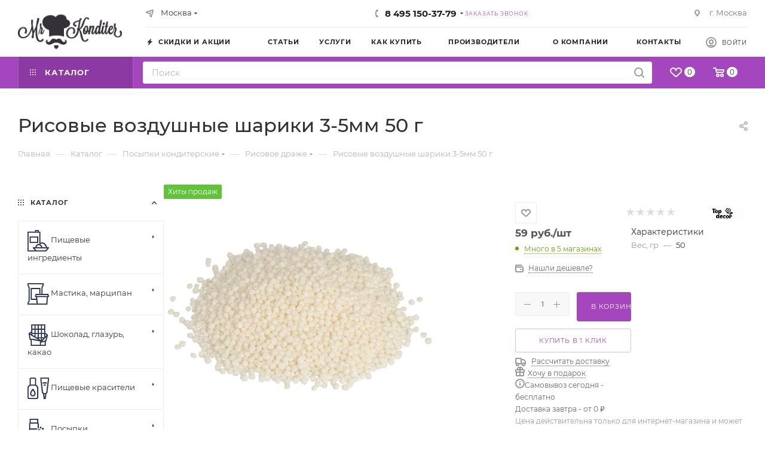

--- FILE ---
content_type: text/html; charset=UTF-8
request_url: https://mrkonditer.ru/catalog/risovye_vozdushnye_shariki_3_5mm_50_g/
body_size: 85964
content:
<!DOCTYPE html>
<html xmlns="http://www.w3.org/1999/xhtml" xml:lang="ru" lang="ru">
<head><link rel="canonical" href="https://mrkonditer.ru/catalog/risovye_vozdushnye_shariki_3_5mm_50_g/"/>
<title>Рисовые воздушные шарики 3-5мм 50 г купить в Москве | Интернет магазин MrKonditer</title>
<meta name="viewport" content="initial-scale=1.0, width=device-width, maximum-scale=1"/>
<meta name="HandheldFriendly" content="true"/>
<meta name="yes" content="yes"/>
<meta name="apple-mobile-web-app-status-bar-style" content="black"/>
<meta name="SKYPE_TOOLBAR" content="SKYPE_TOOLBAR_PARSER_COMPATIBLE"/>
<meta http-equiv="Content-Type" content="text/html; charset=UTF-8"/>
<meta name="robots" content="index,follow"/>
<meta name="description" content="Рисовые воздушные шарики 3-5мм 50 г: описание, фото, характеристики, цены. Купить в Москве с доставкой по России в интернет-магазине MrKonditer ☎ 8-800-555-3779"/>
<script data-skip-moving="true">(function(w,d,n){var cl="bx-core";var ht=d.documentElement;var htc=ht?ht.className:undefined;if(htc===undefined||htc.indexOf(cl)!==-1){return;}var ua=n.userAgent;if(/(iPad;)|(iPhone;)/i.test(ua)){cl+=" bx-ios";}else if(/Windows/i.test(ua)){cl+=' bx-win';}else if(/Macintosh/i.test(ua)){cl+=" bx-mac";}else if(/Linux/i.test(ua)&&!/Android/i.test(ua)){cl+=" bx-linux";}else if(/Android/i.test(ua)){cl+=" bx-android";}cl+=(/(ipad|iphone|android|mobile|touch)/i.test(ua)?" bx-touch":" bx-no-touch");cl+=w.devicePixelRatio&&w.devicePixelRatio>=2?" bx-retina":" bx-no-retina";if(/AppleWebKit/.test(ua)){cl+=" bx-chrome";}else if(/Opera/.test(ua)){cl+=" bx-opera";}else if(/Firefox/.test(ua)){cl+=" bx-firefox";}ht.className=htc?htc+" "+cl:cl;})(window,document,navigator);</script>
<link href="/bitrix/A.js,,_intranet,,_intranet-common.min.css,,q166378114861199+js,,_ui,,_design-tokens,,_dist,,_ui.design-tokens.min.css,,q171647574823463+js,,_ui,,_fonts,,_opensans,,_ui.font.opensans.min.css,,q16637811272320+js,,_main,,_popup,,_dist,,_main.popup.bundle.min.css,,q175127465728056+cache,,_css,,_s1,,_aspro_max,,_page_466087e579c298a8b8ab441c395dfcdc,,_page_466087e579c298a8b8ab441c395dfcdc_v1.css,,q1768586447160412+cache,,_css,,_s1,,_aspro_max,,_default_092b7e6458ccbff21231c583deb26d44,,_default_092b7e6458ccbff21231c583deb26d44_v1.css,,q176858643458674+panel,,_main,,_popup.min.css,,q167170789120774,Mcc.Y_aMkuki9z.css.pagespeed.cf.VgYzffBja0.css" rel="stylesheet"/>
<link href="/bitrix/cache/css/s1/aspro_max/template_c953d9d2f7b6c05b16bff5eceb5e4a32/A.template_c953d9d2f7b6c05b16bff5eceb5e4a32_v1.css,q17685864291171164.pagespeed.cf.vvro_Er1iI.css" data-template-style="true" rel="stylesheet"/>
<script type="extension/settings" data-extension="currency.currency-core">{"region":"ru"}</script>
<style data-skip-moving="true">.iti__hide{display:none}</style>
<meta name="theme-color" content="#a447bf">
<style>:root{--theme-base-color:#a447bf;--theme-base-opacity-color: #a447bf1a;--theme-base-color-hue:287;--theme-base-color-saturation:48%;--theme-base-color-lightness:51%}</style>
<style>html{--theme-page-width:1348px;--theme-page-width-padding:30px}</style>
<link href="/bitrix/templates/aspro_max/css/print.min.css,q167455398721755.pagespeed.ce.-ETbKOYe3W.css" data-template-style="true" rel="stylesheet" media="print">
<script data-skip-moving="true" src="/bitrix/js/main/jquery/jquery-2.2.4.min.js.pagespeed.jm.pJg2D_p7ze.js"></script>
<script data-skip-moving="true" src="/bitrix/templates/aspro_max/js/speed.min.js,q=1723570835.pagespeed.ce.yXB1lBBbSJ.js"></script>
<link rel="shortcut icon" href="/favicon.png" type="image/png"/>
<link rel="apple-touch-icon" sizes="180x180" href="/upload/CMax/fcf/icon-180px.png"/>
<meta property="og:description" content="Рисовые воздушные шарики 3-5мм 50 г: описание, фото, характеристики, цены. Купить в Москве с доставкой по России в интернет-магазине MrKonditer ☎ 8-800-555-3779"/>
<meta property="og:image" content="https://mrkonditer.ru/upload/iblock/821/d1udhln4vel17md47m6ar70ysenh21vm/ArH48vsBsC.jpg"/>
<link rel="image_src" href="https://mrkonditer.ru/upload/iblock/821/d1udhln4vel17md47m6ar70ysenh21vm/ArH48vsBsC.jpg"/>
<meta property="og:title" content="Рисовые воздушные шарики 3-5мм 50 г купить в Москве | Интернет магазин MrKonditer"/>
<meta property="og:type" content="website"/>
<meta property="og:url" content="https://mrkonditer.ru/catalog/risovye_vozdushnye_shariki_3_5mm_50_g/"/>
<style>html{--theme-items-gap:32px;--fixed-header:80px;--fixed-tabs:49px}</style>	<style>.clsw-1{fill:#fff;fill-rule:evenodd}</style><style>.cls-1{fill:#999;fill-rule:evenodd}</style><style>.cls-1{fill:#999;fill-rule:evenodd}</style></head>
<body class=" site_s1  fill_bg_n catalog-delayed-btn-Y theme-light" id="main" data-site="/">
<div id="panel"></div>
<div id="ajax_basket"></div>
<div class="cd-modal-bg"></div>
<script data-skip-moving="true">var solutionName='arMaxOptions';</script>
<script src="/bitrix/templates/aspro_max/js/setTheme.php?site_id=s1&site_dir=/" data-skip-moving="true"></script>
<div class="wrapper1  header_bgcolored long_header2 colored_header with_left_block  catalog_page basket_normal basket_fill_COLOR side_LEFT block_side_NORMAL catalog_icons_Y banner_auto with_fast_view mheader-v1 header-v6 header-font-lower_N regions_Y title_position_LEFT footer-v1 front-vindex1 mfixed_Y mfixed_view_always title-v3 lazy_N with_phones compact-catalog dark-hover-overlay normal-catalog-img landing-normal big-banners-mobile-normal bottom-icons-panel-Y compact-breadcrumbs-slider catalog-delayed-btn-Y  ">
<a style="display: none" href="/">Москва</a>
<a style="display: none" href="/">Санкт-Петербург</a>
<a style="display: none" href="/">Нижний Новгород</a>
<a style="display: none" href="/">Казань</a>
<a style="display: none" href="/">Новосибирск</a>
<a style="display: none" href="/">Красноярск</a>
<a style="display: none" href="/">Краснодар</a>
<a style="display: none" href="/">Владимир</a>
<a style="display: none" href="/">Тверь</a>
<div class="mega_fixed_menu scrollblock">
<div class="maxwidth-theme">
<svg class="svg svg-close" width="14" height="14" viewBox="0 0 14 14">
<path data-name="Rounded Rectangle 568 copy 16" d="M1009.4,953l5.32,5.315a0.987,0.987,0,0,1,0,1.4,1,1,0,0,1-1.41,0L1008,954.4l-5.32,5.315a0.991,0.991,0,0,1-1.4-1.4L1006.6,953l-5.32-5.315a0.991,0.991,0,0,1,1.4-1.4l5.32,5.315,5.31-5.315a1,1,0,0,1,1.41,0,0.987,0.987,0,0,1,0,1.4Z" transform="translate(-1001 -946)"></path>
</svg>
<i class="svg svg-close mask arrow"></i>
<div class="row">
<div class="col-md-9">
<div class="left_menu_block">
<div class="logo_block flexbox flexbox--row align-items-normal">
<div class="logo">
<a href="/"><img src="/upload/CMax/6f3/logo.png" alt="Интернет-магазин для кондитера" title="Интернет-магазин для кондитера" data-src=""/></a>	</div>
<div class="top-description addr">
Интернет-магазин
для кондитеров	</div>
</div>
<div class="search_block">
<div class="search_wrap">
<div class="search-block">
<div class="inline-search-block with-close fixed">
<div class="maxwidth-theme">
<div class="row">
<div class="col-md-12">
<div class="search-wrapper">
<div id="title-search_mega_menu">
<form action="/catalog/" class="search">
<div class="search-input-div">
<input class="search-input" id="title-search-input_mega_menu" type="text" name="q" value="" placeholder="Поиск" size="20" maxlength="50" autocomplete="off"/>
</div>
<div class="search-button-div">
<button class="btn btn-search" type="submit" name="s" value="Найти"><i class="svg inline  svg-inline-search2" aria-hidden="true"><svg class="" width="17" height="17" viewBox="0 0 17 17" aria-hidden="true"><path class="cls-1" d="M16.709,16.719a1,1,0,0,1-1.412,0l-3.256-3.287A7.475,7.475,0,1,1,15,7.5a7.433,7.433,0,0,1-1.549,4.518l3.258,3.289A1,1,0,0,1,16.709,16.719ZM7.5,2A5.5,5.5,0,1,0,13,7.5,5.5,5.5,0,0,0,7.5,2Z"></path></svg></i></button>
<span class="close-block inline-search-hide"><span class="svg svg-close close-icons"></span></span>
</div>
</form>
</div>
</div>
</div>
</div>
</div>
</div>
</div>
</div>
</div>
<div class="burger_menu_wrapper">
<div class="top_link_wrapper">
<div class="menu-item dropdown catalog wide_menu   active">
<div class="wrap">
<a class="dropdown-toggle" href="/catalog/">
<div class="link-title color-theme-hover">
<i class="svg inline  svg-inline-icon_catalog" aria-hidden="true"><svg xmlns="http://www.w3.org/2000/svg" width="10" height="10" viewBox="0 0 10 10"><path data-name="Rounded Rectangle 969 copy 7" class="cls-1" d="M644,76a1,1,0,1,1-1,1A1,1,0,0,1,644,76Zm4,0a1,1,0,1,1-1,1A1,1,0,0,1,648,76Zm4,0a1,1,0,1,1-1,1A1,1,0,0,1,652,76Zm-8,4a1,1,0,1,1-1,1A1,1,0,0,1,644,80Zm4,0a1,1,0,1,1-1,1A1,1,0,0,1,648,80Zm4,0a1,1,0,1,1-1,1A1,1,0,0,1,652,80Zm-8,4a1,1,0,1,1-1,1A1,1,0,0,1,644,84Zm4,0a1,1,0,1,1-1,1A1,1,0,0,1,648,84Zm4,0a1,1,0,1,1-1,1A1,1,0,0,1,652,84Z" transform="translate(-643 -76)"/></svg></i>	Каталог	</div>
</a>
<span class="tail"></span>
<div class="burger-dropdown-menu row">
<div class="menu-wrapper">
<div class="col-md-4 dropdown-submenu  has_img">
<a href="/catalog/ingredienty/" class="color-theme-hover" title="Пищевые ингредиенты">
<span class="name option-font-bold">Пищевые ингредиенты</span>
</a>
<div class="burger-dropdown-menu toggle_menu">
<div class="menu-item   ">
<a href="/catalog/ingredienty/zhelatin_pektin_agar_krakhmal_i_drugie_zagustiteli/" title="Желатин, пектин, агар, крахмал и другие загустители">
<span class="name color-theme-hover">Желатин, пектин, агар, крахмал и другие загустители</span>
</a>
</div>
<div class="menu-item   ">
<a href="/catalog/ingredienty/sakhar_siropy_zameniteli_sakhara/" title="Сахар, сиропы, заменители сахара">
<span class="name color-theme-hover">Сахар, сиропы, заменители сахара</span>
</a>
</div>
<div class="menu-item   ">
<a href="/catalog/ingredienty/konditerskie_kremy_slivki/" title="Сливки, сыр, масло">
<span class="name color-theme-hover">Сливки, сыр, масло</span>
</a>
</div>
<div class="menu-item   ">
<a href="/catalog/ingredienty/dobavki_i_uluchshiteli/" title="Прочие ингредиенты">
<span class="name color-theme-hover">Прочие ингредиенты</span>
</a>
</div>
<div class="menu-item   ">
<a href="/catalog/ingredienty/muka_i_orekhi/" title="Мука и орехи">
<span class="name color-theme-hover">Мука и орехи</span>
</a>
</div>
<div class="menu-item   ">
<a href="/catalog/ingredienty/desertnye_pasty/" title="Десертные пасты">
<span class="name color-theme-hover">Десертные пасты</span>
</a>
</div>
<div class="menu-item   ">
<a href="/catalog/ingredienty/aromatizatory/" title="Ароматизаторы">
<span class="name color-theme-hover">Ароматизаторы</span>
</a>
</div>
<div class="menu-item   ">
<a href="/catalog/ingredienty/gotovye_polufabrikaty/" title="Готовые полуфабрикаты">
<span class="name color-theme-hover">Готовые полуфабрикаты</span>
</a>
</div>
<div class="menu-item   ">
<a href="/catalog/ingredienty/dzhemy_fruktovye/" title="Джемы фруктовые">
<span class="name color-theme-hover">Джемы фруктовые</span>
</a>
</div>
<div class="menu-item   ">
<a href="/catalog/ingredienty/sublimirovannye_yagody_i_frukty/" title="Сублимированные ягоды и фрукты">
<span class="name color-theme-hover">Сублимированные ягоды и фрукты</span>
</a>
</div>
<div class="menu-item   ">
<a href="/catalog/ingredienty/fruktovoe_pyure/" title="Фруктовое пюре">
<span class="name color-theme-hover">Фруктовое пюре</span>
</a>
</div>
<div class="menu-item   ">
<a href="/catalog/ingredienty/vanilnaya_produktsiya/" title="Ванильная продукция">
<span class="name color-theme-hover">Ванильная продукция</span>
</a>
</div>
</div>
</div>
<div class="col-md-4 dropdown-submenu  has_img">
<a href="/catalog/mastika_martsipan/" class="color-theme-hover" title="Мастика, марципан">
<span class="name option-font-bold">Мастика, марципан</span>
</a>
<div class="burger-dropdown-menu toggle_menu">
<div class="menu-item   ">
<a href="/catalog/mastika_martsipan/sakharnaya_mastika_sladkiy_shelk/" title="Сахарная мастика Сладкий шелк">
<span class="name color-theme-hover">Сахарная мастика Сладкий шелк</span>
</a>
</div>
<div class="menu-item   ">
<a href="/catalog/mastika_martsipan/sakharnaya_mastika_polen_vizyon/" title="Сахарная мастика POLEN VIZYON">
<span class="name color-theme-hover">Сахарная мастика POLEN VIZYON</span>
</a>
</div>
<div class="menu-item   ">
<a href="/catalog/mastika_martsipan/sakharnaya_mastika_top_dekor/" title="Сахарная мастика Топ Декор">
<span class="name color-theme-hover">Сахарная мастика Топ Декор</span>
</a>
</div>
<div class="menu-item   ">
<a href="/catalog/mastika_martsipan/sakharnaya_mastika_irca/" title="Сахарная мастика IRCA">
<span class="name color-theme-hover">Сахарная мастика IRCA</span>
</a>
</div>
<div class="menu-item   ">
<a href="/catalog/mastika_martsipan/sakharnaya_mastika_laped/" title="Сахарная мастика LAPED">
<span class="name color-theme-hover">Сахарная мастика LAPED</span>
</a>
</div>
<div class="menu-item   ">
<a href="/catalog/mastika_martsipan/zagustitel_dlya_mastiki/" title="Добавки для мастики">
<span class="name color-theme-hover">Добавки для мастики</span>
</a>
</div>
<div class="menu-item   ">
<a href="/catalog/mastika_martsipan/martsipan/" title="Марципан">
<span class="name color-theme-hover">Марципан</span>
</a>
</div>
</div>
</div>
<div class="col-md-4 dropdown-submenu  has_img">
<a href="/catalog/shokolad_glazur_kakao/" class="color-theme-hover" title="Шоколад, глазурь, какао">
<span class="name option-font-bold">Шоколад, глазурь, какао</span>
</a>
<div class="burger-dropdown-menu toggle_menu">
<div class="menu-item   ">
<a href="/catalog/shokolad_glazur_kakao/kakao_poroshok/" title="Какао-порошок">
<span class="name color-theme-hover">Какао-порошок</span>
</a>
</div>
<div class="menu-item   ">
<a href="/catalog/shokolad_glazur_kakao/kakao_maslo/" title="Какао-масло">
<span class="name color-theme-hover">Какао-масло</span>
</a>
</div>
<div class="menu-item   ">
<a href="/catalog/shokolad_glazur_kakao/glazur/" title="Глазурь шоколадная">
<span class="name color-theme-hover">Глазурь шоколадная</span>
</a>
</div>
<div class="menu-item   ">
<a href="/catalog/shokolad_glazur_kakao/dekor_shokoladnyy/" title="Декор шоколадный">
<span class="name color-theme-hover">Декор шоколадный</span>
</a>
</div>
<div class="menu-item   ">
<a href="/catalog/shokolad_glazur_kakao/shokolad_cacao_barry/" title="Шоколад Cacao Barry">
<span class="name color-theme-hover">Шоколад Cacao Barry</span>
</a>
</div>
<div class="menu-item   ">
<a href="/catalog/shokolad_glazur_kakao/shokolad_barry_callebaut/" title="Шоколад Callebaut">
<span class="name color-theme-hover">Шоколад Callebaut</span>
</a>
</div>
<div class="menu-item   ">
<a href="/catalog/shokolad_glazur_kakao/shokolad_chocovic/" title="Шоколад Chocovic">
<span class="name color-theme-hover">Шоколад Chocovic</span>
</a>
</div>
<div class="menu-item   ">
<a href="/catalog/shokolad_glazur_kakao/shokolad_sicao/" title="Шоколад Sicao">
<span class="name color-theme-hover">Шоколад Sicao</span>
</a>
</div>
<div class="menu-item   ">
<a href="/catalog/shokolad_glazur_kakao/shokolad_irca/" title="Шоколад Irca">
<span class="name color-theme-hover">Шоколад Irca</span>
</a>
</div>
<div class="menu-item   ">
<a href="/catalog/shokolad_glazur_kakao/shokolad_tomer/" title="Шоколад Томер">
<span class="name color-theme-hover">Шоколад Томер</span>
</a>
</div>
<div class="menu-item   ">
<a href="/catalog/shokolad_glazur_kakao/shokolad_altinmarka/" title="Шоколад Altinmarka">
<span class="name color-theme-hover">Шоколад Altinmarka</span>
</a>
</div>
<div class="menu-item   ">
<a href="/catalog/shokolad_glazur_kakao/shokoladnyy_velyur/" title="Шоколадный велюр">
<span class="name color-theme-hover">Шоколадный велюр</span>
</a>
</div>
<div class="menu-item collapsed  ">
<a href="/catalog/shokolad_glazur_kakao/shokolad_carma/" title="Шоколад Carma">
<span class="name color-theme-hover">Шоколад Carma</span>
</a>
</div>
</div>
</div>
<div class="col-md-4 dropdown-submenu  has_img">
<a href="/catalog/pishchevye_krasiteli/" class="color-theme-hover" title="Пищевые красители">
<span class="name option-font-bold">Пищевые красители</span>
</a>
<div class="burger-dropdown-menu toggle_menu">
<div class="menu-item   ">
<a href="/catalog/pishchevye_krasiteli/krasiteli_art_color_pro_vodorastvorimye/" title="Красители Art Color Pro водорастворимые">
<span class="name color-theme-hover">Красители Art Color Pro водорастворимые</span>
</a>
</div>
<div class="menu-item   ">
<a href="/catalog/pishchevye_krasiteli/krasiteli_art_color_choco_zhirorastvorimye/" title="Красители Art Color choco жирорастворимые">
<span class="name color-theme-hover">Красители Art Color choco жирорастворимые</span>
</a>
</div>
<div class="menu-item   ">
<a href="/catalog/pishchevye_krasiteli/krasiteli_s_raspylitelem_nativa_konditer/" title="Красители с распылителем Натива Кондитер">
<span class="name color-theme-hover">Красители с распылителем Натива Кондитер</span>
</a>
</div>
<div class="menu-item   ">
<a href="/catalog/pishchevye_krasiteli/zhirorastvorimye_krasiteli_top_dekor/" title="Жирорастворимые красители Топ Декор">
<span class="name color-theme-hover">Жирорастворимые красители Топ Декор</span>
</a>
</div>
<div class="menu-item   ">
<a href="/catalog/pishchevye_krasiteli/zhidkie_krasiteli_top_produkt/" title="Водорастворимые красители Топ Декор">
<span class="name color-theme-hover">Водорастворимые красители Топ Декор</span>
</a>
</div>
<div class="menu-item   ">
<a href="/catalog/pishchevye_krasiteli/pishchevye_gelevye_krasiteli_kredo/" title="Красители KREDA водорастворимые">
<span class="name color-theme-hover">Красители KREDA водорастворимые</span>
</a>
</div>
<div class="menu-item   ">
<a href="/catalog/pishchevye_krasiteli/gelevye_krasiteli_food_colours/" title="Гелевые красители Food Colours">
<span class="name color-theme-hover">Гелевые красители Food Colours</span>
</a>
</div>
<div class="menu-item   ">
<a href="/catalog/pishchevye_krasiteli/gelevye_krasiteli_kreda_zhirorastvorimye/" title="Красители KREDA жирорастворимые">
<span class="name color-theme-hover">Красители KREDA жирорастворимые</span>
</a>
</div>
<div class="menu-item   ">
<a href="/catalog/pishchevye_krasiteli/blesk_pishchevoy_glittery/" title="Блеск пищевой, глиттеры">
<span class="name color-theme-hover">Блеск пищевой, глиттеры</span>
</a>
</div>
<div class="menu-item   ">
<a href="/catalog/pishchevye_krasiteli/naturalnye_krasiteli_mixie/" title="Натуральные красители MIXIE">
<span class="name color-theme-hover">Натуральные красители MIXIE</span>
</a>
</div>
<div class="menu-item   ">
<a href="/catalog/pishchevye_krasiteli/gelevye_krasiteli_mixie/" title="Гелевые красители MIXIE">
<span class="name color-theme-hover">Гелевые красители MIXIE</span>
</a>
</div>
<div class="menu-item   ">
<a href="/catalog/pishchevye_krasiteli/pishchevye_flomastery/" title="Пищевые фломастеры">
<span class="name color-theme-hover">Пищевые фломастеры</span>
</a>
</div>
<div class="menu-item collapsed  ">
<a href="/catalog/pishchevye_krasiteli/sukhie_krasiteli_roha_vodorastvorimye/" title="Сухие красители ROHA водорастворимые">
<span class="name color-theme-hover">Сухие красители ROHA водорастворимые</span>
</a>
</div>
<div class="menu-item collapsed  ">
<a href="/catalog/pishchevye_krasiteli/sukhie_krasiteli_roha_zhirorastvorimye/" title="Сухие красители ROHA жирорастворимые">
<span class="name color-theme-hover">Сухие красители ROHA жирорастворимые</span>
</a>
</div>
<div class="menu-item collapsed  ">
<a href="/catalog/pishchevye_krasiteli/kraski_dlya_aerografa/" title="Краски для аэрографа">
<span class="name color-theme-hover">Краски для аэрографа</span>
</a>
</div>
<div class="menu-item collapsed  ">
<a href="/catalog/pishchevye_krasiteli/dioksid_titana/" title="Диоксид титана">
<span class="name color-theme-hover">Диоксид титана</span>
</a>
</div>
<div class="menu-item collapsed  ">
<a href="/catalog/pishchevye_krasiteli/pyltsa_pishchevaya/" title="Пыльца пищевая">
<span class="name color-theme-hover">Пыльца пищевая</span>
</a>
</div>
<div class="menu-item collapsed  ">
<a href="/catalog/pishchevye_krasiteli/krasiteli_guzman_vodorastvorimye/" title="Красители GUZMAN водорастворимые">
<span class="name color-theme-hover">Красители GUZMAN водорастворимые</span>
</a>
</div>
<div class="menu-item collapsed  ">
<a href="/catalog/pishchevye_krasiteli/krasiteli_guzman_zhirorastvorimye/" title="Красители GUZMAN жирорастворимые">
<span class="name color-theme-hover">Красители GUZMAN жирорастворимые</span>
</a>
</div>
</div>
</div>
<div class="col-md-4 dropdown-submenu  has_img">
<a href="/catalog/posypki_konditerskie/" class="color-theme-hover" title="Посыпки кондитерские">
<span class="name option-font-bold">Посыпки кондитерские</span>
</a>
<div class="burger-dropdown-menu toggle_menu">
<div class="menu-item   ">
<a href="/catalog/posypki_konditerskie/posypki_shariki/" title="Посыпки Шарики">
<span class="name color-theme-hover">Посыпки Шарики</span>
</a>
</div>
<div class="menu-item   ">
<a href="/catalog/posypki_konditerskie/miksy_posypok/" title="Миксы посыпок">
<span class="name color-theme-hover">Миксы посыпок</span>
</a>
</div>
<div class="menu-item   ">
<a href="/catalog/posypki_konditerskie/figurnye_posypki/" title="Фигурные посыпки">
<span class="name color-theme-hover">Фигурные посыпки</span>
</a>
</div>
<div class="menu-item   ">
<a href="/catalog/posypki_konditerskie/posypki_melkiy_opt/" title="Посыпки мелкий опт">
<span class="name color-theme-hover">Посыпки мелкий опт</span>
</a>
</div>
<div class="menu-item   ">
<a href="/catalog/posypki_konditerskie/risovoe_drazhe/" title="Рисовое драже">
<span class="name color-theme-hover">Рисовое драже</span>
</a>
</div>
</div>
</div>
<div class="col-md-4 dropdown-submenu  has_img">
<a href="/catalog/ukrasheniya/" class="color-theme-hover" title="Украшения">
<span class="name option-font-bold">Украшения</span>
</a>
<div class="burger-dropdown-menu toggle_menu">
<div class="menu-item   ">
<a href="/catalog/ukrasheniya/shokoladnye_ukrasheniya_i_perevodnye_listy/" title="Шоколадные украшения и переводные листы">
<span class="name color-theme-hover">Шоколадные украшения и переводные листы</span>
</a>
</div>
<div class="menu-item   ">
<a href="/catalog/ukrasheniya/aysing_sakharnaya_glazur/" title="Айсинг, сахарная глазурь">
<span class="name color-theme-hover">Айсинг, сахарная глазурь</span>
</a>
</div>
<div class="menu-item   ">
<a href="/catalog/ukrasheniya/glazuri_i_geli/" title="Глазури и гели для покрытия">
<span class="name color-theme-hover">Глазури и гели для покрытия</span>
</a>
</div>
<div class="menu-item   ">
<a href="/catalog/ukrasheniya/sakharnye_ukrasheniya/" title="Сахарные цветы">
<span class="name color-theme-hover">Сахарные цветы</span>
</a>
</div>
<div class="menu-item   ">
<a href="/catalog/ukrasheniya/ledentsy_marshmellou/" title="Леденцы, Маршмеллоу">
<span class="name color-theme-hover">Леденцы, Маршмеллоу</span>
</a>
</div>
<div class="menu-item   ">
<a href="/catalog/ukrasheniya/vafelnye_ukrasheniya/" title="Вафельные рожки">
<span class="name color-theme-hover">Вафельные рожки</span>
</a>
</div>
<div class="menu-item   ">
<a href="/catalog/ukrasheniya/vafelnye_tsvety_i_ukrasheniya/" title="Вафельные цветы и украшения">
<span class="name color-theme-hover">Вафельные цветы и украшения</span>
</a>
</div>
<div class="menu-item   ">
<a href="/catalog/ukrasheniya/sakharnye_figurki/" title="Сахарные фигурки">
<span class="name color-theme-hover">Сахарные фигурки</span>
</a>
</div>
<div class="menu-item   ">
<a href="/catalog/ukrasheniya/sukhie_tsvety/" title="Сухие цветы">
<span class="name color-theme-hover">Сухие цветы</span>
</a>
</div>
<div class="menu-item   ">
<a href="/catalog/ukrasheniya/pishchevoe_zoloto_i_serebro/" title="Пищевое золото и серебро">
<span class="name color-theme-hover">Пищевое золото и серебро</span>
</a>
</div>
</div>
</div>
<div class="col-md-4 dropdown-submenu  has_img">
<a href="/catalog/pishchevaya_pechat/" class="color-theme-hover" title="Пищевая печать">
<span class="name option-font-bold">Пищевая печать</span>
</a>
<div class="burger-dropdown-menu toggle_menu">
<div class="menu-item   ">
<a href="/catalog/pishchevaya_pechat/sedobnaya_pishchevaya_bumaga/" title="Съедобная пищевая бумага">
<span class="name color-theme-hover">Съедобная пищевая бумага</span>
</a>
</div>
<div class="menu-item   ">
<a href="/catalog/pishchevaya_pechat/raspechatka_sedobnykh_izobrazheniy/" title="Распечатка съедобных изображений">
<span class="name color-theme-hover">Распечатка съедобных изображений</span>
</a>
</div>
<div class="menu-item   ">
<a href="/catalog/pishchevaya_pechat/oborudovanie_/" title="Оборудование ">
<span class="name color-theme-hover">Оборудование </span>
</a>
</div>
</div>
</div>
<div class="col-md-4 dropdown-submenu  has_img">
<a href="/catalog/upakovka_korobki/" class="color-theme-hover" title="Упаковка, коробки">
<span class="name option-font-bold">Упаковка, коробки</span>
</a>
<div class="burger-dropdown-menu toggle_menu">
<div class="menu-item   ">
<a href="/catalog/upakovka_korobki/korobki_dlya_tortov/" title="Упаковка для торта">
<span class="name color-theme-hover">Упаковка для торта</span>
</a>
</div>
<div class="menu-item   ">
<a href="/catalog/upakovka_korobki/upakovka_dlya_kapkeykov/" title="Упаковка для маффинов/капкейков">
<span class="name color-theme-hover">Упаковка для маффинов/капкейков</span>
</a>
</div>
<div class="menu-item   ">
<a href="/catalog/upakovka_korobki/upakovka_dlya_makaron/" title="Упаковка для  Макарунс">
<span class="name color-theme-hover">Упаковка для Макарунс</span>
</a>
</div>
<div class="menu-item   ">
<a href="/catalog/upakovka_korobki/upakovka_dlya_pryanikov_i_zefira/" title="Упаковка для пряников и зефира">
<span class="name color-theme-hover">Упаковка для пряников и зефира</span>
</a>
</div>
<div class="menu-item   ">
<a href="/catalog/upakovka_korobki/upakovka_dlya_keyk_popsov/" title="Упаковка для кейк-попсов">
<span class="name color-theme-hover">Упаковка для кейк-попсов</span>
</a>
</div>
<div class="menu-item   ">
<a href="/catalog/upakovka_korobki/lenty/" title="Ленты">
<span class="name color-theme-hover">Ленты</span>
</a>
</div>
<div class="menu-item   ">
<a href="/catalog/upakovka_korobki/kremanki/" title="Креманки">
<span class="name color-theme-hover">Креманки</span>
</a>
</div>
<div class="menu-item   ">
<a href="/catalog/upakovka_korobki/shpazhki_lozhki_palochki/" title="Шпажки, ложки, палочки">
<span class="name color-theme-hover">Шпажки, ложки, палочки</span>
</a>
</div>
<div class="menu-item   ">
<a href="/catalog/upakovka_korobki/upakovka_dlya_bento_tortov/" title="Упаковка для Бенто-тортов">
<span class="name color-theme-hover">Упаковка для Бенто-тортов</span>
</a>
</div>
<div class="menu-item   ">
<a href="/catalog/upakovka_korobki/bumaga_i_bumazhnyy_napolnitel/" title="Бумага и бумажный наполнитель">
<span class="name color-theme-hover">Бумага и бумажный наполнитель</span>
</a>
</div>
<div class="menu-item   ">
<a href="/catalog/upakovka_korobki/upakovka_dlya_konfet_i_shokolada/" title="Упаковка для конфет и шоколада">
<span class="name color-theme-hover">Упаковка для конфет и шоколада</span>
</a>
</div>
<div class="menu-item   ">
<a href="/catalog/upakovka_korobki/pakety_nakleyki/" title="Пакеты, наклейки">
<span class="name color-theme-hover">Пакеты, наклейки</span>
</a>
</div>
</div>
</div>
<div class="col-md-4 dropdown-submenu  has_img">
<a href="/catalog/podlozhki_podstavki_dlya_torta/" class="color-theme-hover" title="Подложки/подставки для торта">
<span class="name option-font-bold">Подложки/подставки для торта</span>
</a>
<div class="burger-dropdown-menu toggle_menu">
<div class="menu-item   ">
<a href="/catalog/podlozhki_podstavki_dlya_torta/podlozhki_dlya_torta_0_8mm/" title="Подложки для торта 0,8 мм">
<span class="name color-theme-hover">Подложки для торта 0,8 мм</span>
</a>
</div>
<div class="menu-item   ">
<a href="/catalog/podlozhki_podstavki_dlya_torta/podlozhki_usilennye_dlya_torta_1_5_mm/" title="Подложки усиленные для торта 1,5 мм">
<span class="name color-theme-hover">Подложки усиленные для торта 1,5 мм</span>
</a>
</div>
<div class="menu-item   ">
<a href="/catalog/podlozhki_podstavki_dlya_torta/podlozhki_dlya_torta_2_5_mm/" title="Подложки усиленные для торта 2,5 мм">
<span class="name color-theme-hover">Подложки усиленные для торта 2,5 мм</span>
</a>
</div>
<div class="menu-item   ">
<a href="/catalog/podlozhki_podstavki_dlya_torta/podlozhki_usilennye_dlya_torta_3_3_2_mm/" title="Подложки усиленные для торта 3-3,2 мм">
<span class="name color-theme-hover">Подложки усиленные для торта 3-3,2 мм</span>
</a>
</div>
<div class="menu-item   ">
<a href="/catalog/podlozhki_podstavki_dlya_torta/podlozhki_dlya_torta_figurnye/" title="Подложки для торта фигурные">
<span class="name color-theme-hover">Подложки для торта фигурные</span>
</a>
</div>
<div class="menu-item   ">
<a href="/catalog/podlozhki_podstavki_dlya_torta/podlozhki_dlya_pirozhnykh/" title="Подложки для пирожных">
<span class="name color-theme-hover">Подложки для пирожных</span>
</a>
</div>
<div class="menu-item   ">
<a href="/catalog/podlozhki_podstavki_dlya_torta/podlozhki_s_dekorom/" title="Подложки с декором">
<span class="name color-theme-hover">Подложки с декором</span>
</a>
</div>
<div class="menu-item   ">
<a href="/catalog/podlozhki_podstavki_dlya_torta/podnosy/" title="Подносы">
<span class="name color-theme-hover">Подносы</span>
</a>
</div>
<div class="menu-item   ">
<a href="/catalog/podlozhki_podstavki_dlya_torta/podstavki/" title="Подставки">
<span class="name color-theme-hover">Подставки</span>
</a>
</div>
<div class="menu-item   ">
<a href="/catalog/podlozhki_podstavki_dlya_torta/falsh_yarusy_i_diski_iz_penoplasta/" title="Фальш ярусы и диски из пенопласта">
<span class="name color-theme-hover">Фальш ярусы и диски из пенопласта</span>
</a>
</div>
<div class="menu-item   ">
<a href="/catalog/podlozhki_podstavki_dlya_torta/salfetki/" title="Салфетки">
<span class="name color-theme-hover">Салфетки</span>
</a>
</div>
<div class="menu-item   ">
<a href="/catalog/podlozhki_podstavki_dlya_torta/podlozhki_iz_lkhdf_i_fanery/" title="Подложки из ЛХДФ и фанеры">
<span class="name color-theme-hover">Подложки из ЛХДФ и фанеры</span>
</a>
</div>
</div>
</div>
<div class="col-md-4 dropdown-submenu  has_img">
<a href="/catalog/instrumenty/" class="color-theme-hover" title="Инструменты">
<span class="name option-font-bold">Инструменты</span>
</a>
<div class="burger-dropdown-menu toggle_menu">
<div class="menu-item   ">
<a href="/catalog/instrumenty/instrumenty_dlya_raboty_s_mastikoy/" title="Инструменты для работы с мастикой">
<span class="name color-theme-hover">Инструменты для работы с мастикой</span>
</a>
</div>
<div class="menu-item   ">
<a href="/catalog/instrumenty/plunzhery_i_vyemki/" title="Плунжеры и выемки">
<span class="name color-theme-hover">Плунжеры и выемки</span>
</a>
</div>
<div class="menu-item   ">
<a href="/catalog/instrumenty/shtampy_i_trafarety/" title="Трафареты для тортов">
<span class="name color-theme-hover">Трафареты для тортов</span>
</a>
</div>
<div class="menu-item   ">
<a href="/catalog/instrumenty/moldy_i_maty_silikonovye/" title="Молды и маты силиконовые">
<span class="name color-theme-hover">Молды и маты силиконовые</span>
</a>
</div>
<div class="menu-item   ">
<a href="/catalog/instrumenty/prochiy_inventar/" title="Прочий инвентарь">
<span class="name color-theme-hover">Прочий инвентарь</span>
</a>
</div>
<div class="menu-item   ">
<a href="/catalog/instrumenty/vyrubki_dlya_pechenya/" title="Вырубки для печенья">
<span class="name color-theme-hover">Вырубки для печенья</span>
</a>
</div>
<div class="menu-item   ">
<a href="/catalog/instrumenty/lopatki_i_shpatelya/" title="Лопатки и шпателя">
<span class="name color-theme-hover">Лопатки и шпателя</span>
</a>
</div>
<div class="menu-item   ">
<a href="/catalog/instrumenty/silikonovye_kovriki/" title="Силиконовые коврики">
<span class="name color-theme-hover">Силиконовые коврики</span>
</a>
</div>
<div class="menu-item   ">
<a href="/catalog/instrumenty/vesy_i_termometry/" title="Весы и термометры">
<span class="name color-theme-hover">Весы и термометры</span>
</a>
</div>
<div class="menu-item   ">
<a href="/catalog/instrumenty/povorotnye_stoly/" title="Поворотные столы">
<span class="name color-theme-hover">Поворотные столы</span>
</a>
</div>
<div class="menu-item   ">
<a href="/catalog/instrumenty/aerografy_i_raspyliteli/" title="Аэрографы и распылители">
<span class="name color-theme-hover">Аэрографы и распылители</span>
</a>
</div>
<div class="menu-item   ">
<a href="/catalog/instrumenty/nozhi_i_struny/" title="Ножи и струны">
<span class="name color-theme-hover">Ножи и струны</span>
</a>
</div>
<div class="menu-item collapsed  ">
<a href="/catalog/instrumenty/skalki/" title="Скалки">
<span class="name color-theme-hover">Скалки</span>
</a>
</div>
<div class="menu-item collapsed  ">
<a href="/catalog/instrumenty/spetsodezhda/" title="Спецодежда">
<span class="name color-theme-hover">Спецодежда</span>
</a>
</div>
</div>
</div>
<div class="col-md-4 dropdown-submenu  has_img">
<a href="/catalog/konditerskie_nasadki_i_meshki/" class="color-theme-hover" title="Кондитерские насадки и мешки">
<span class="name option-font-bold">Кондитерские насадки и мешки</span>
</a>
<div class="burger-dropdown-menu toggle_menu">
<div class="menu-item   ">
<a href="/catalog/konditerskie_nasadki_i_meshki/nasadki_konditerskie/" title="Насадки кондитерские">
<span class="name color-theme-hover">Насадки кондитерские</span>
</a>
</div>
<div class="menu-item   ">
<a href="/catalog/konditerskie_nasadki_i_meshki/nabory_konditerskikh_nasadok/" title="Наборы кондитерских насадок">
<span class="name color-theme-hover">Наборы кондитерских насадок</span>
</a>
</div>
<div class="menu-item   ">
<a href="/catalog/konditerskie_nasadki_i_meshki/meshki_konditerskie/" title="Мешки кондитерские и переходники">
<span class="name color-theme-hover">Мешки кондитерские и переходники</span>
</a>
</div>
<div class="menu-item   ">
<a href="/catalog/konditerskie_nasadki_i_meshki/shpritsy_konditerskie/" title="Шприцы кондитерские">
<span class="name color-theme-hover">Шприцы кондитерские</span>
</a>
</div>
</div>
</div>
<div class="col-md-4 dropdown-submenu  has_img">
<a href="/catalog/bumazhnye_formy_i_kapsuly/" class="color-theme-hover" title="Бумажные формы и капсулы">
<span class="name option-font-bold">Бумажные формы и капсулы</span>
</a>
<div class="burger-dropdown-menu toggle_menu">
<div class="menu-item   ">
<a href="/catalog/bumazhnye_formy_i_kapsuly/kapsuly_bumazhnye_s_bortikom/" title="Капсулы бумажные с бортиком">
<span class="name color-theme-hover">Капсулы бумажные с бортиком</span>
</a>
</div>
<div class="menu-item   ">
<a href="/catalog/bumazhnye_formy_i_kapsuly/kapsuly_bumazhnye_bez_bortika/" title="Капсулы бумажные без бортика">
<span class="name color-theme-hover">Капсулы бумажные без бортика</span>
</a>
</div>
<div class="menu-item   ">
<a href="/catalog/bumazhnye_formy_i_kapsuly/kapsuly_dlya_eklerov/" title="Капсулы для эклеров">
<span class="name color-theme-hover">Капсулы для эклеров</span>
</a>
</div>
<div class="menu-item   ">
<a href="/catalog/bumazhnye_formy_i_kapsuly/formy_tyulpan/" title="Формы тюльпан">
<span class="name color-theme-hover">Формы тюльпан</span>
</a>
</div>
<div class="menu-item   ">
<a href="/catalog/bumazhnye_formy_i_kapsuly/kapsuly_dlya_konfet/" title="Капсулы для конфет">
<span class="name color-theme-hover">Капсулы для конфет</span>
</a>
</div>
<div class="menu-item   ">
<a href="/catalog/bumazhnye_formy_i_kapsuly/formy_dlya_kulichey/" title="Формы для куличей">
<span class="name color-theme-hover">Формы для куличей</span>
</a>
</div>
</div>
</div>
<div class="col-md-4 dropdown-submenu  has_img">
<a href="/catalog/formy_konditerskie/" class="color-theme-hover" title="Формы кондитерские">
<span class="name option-font-bold">Формы кондитерские</span>
</a>
<div class="burger-dropdown-menu toggle_menu">
<div class="menu-item   ">
<a href="/catalog/formy_konditerskie/metallicheskie_koltsa_i_formy_bez_dna/" title="Металлические кольца и формы без дна">
<span class="name color-theme-hover">Металлические кольца и формы без дна</span>
</a>
</div>
<div class="menu-item   ">
<a href="/catalog/formy_konditerskie/razdvizhnye_formy/" title="Раздвижные формы">
<span class="name color-theme-hover">Раздвижные формы</span>
</a>
</div>
<div class="menu-item   ">
<a href="/catalog/formy_konditerskie/formy_so_semnym_dnom/" title="Формы со съемным дном">
<span class="name color-theme-hover">Формы со съемным дном</span>
</a>
</div>
<div class="menu-item   ">
<a href="/catalog/formy_konditerskie/formy_dlya_keksov/" title="Формы для кексов">
<span class="name color-theme-hover">Формы для кексов</span>
</a>
</div>
<div class="menu-item   ">
<a href="/catalog/formy_konditerskie/lenty_bordyurnye_gitarnye_listy/" title="Ленты бордюрные ацетатные, гитарный лист">
<span class="name color-theme-hover">Ленты бордюрные ацетатные, гитарный лист</span>
</a>
</div>
<div class="menu-item   ">
<a href="/catalog/formy_konditerskie/perforirovannye_formy/" title="Перфорированные формы">
<span class="name color-theme-hover">Перфорированные формы</span>
</a>
</div>
<div class="menu-item   ">
<a href="/catalog/formy_konditerskie/pergament_folga_teflonovye_listy/" title="Пергамент, фольга, тефлоновые листы">
<span class="name color-theme-hover">Пергамент, фольга, тефлоновые листы</span>
</a>
</div>
<div class="menu-item   ">
<a href="/catalog/formy_konditerskie/formy_dlya_mussovykh_tortov/" title="Силиконовые формы для тортов и пирожных">
<span class="name color-theme-hover">Силиконовые формы для тортов и пирожных</span>
</a>
</div>
<div class="menu-item   ">
<a href="/catalog/formy_konditerskie/formy_dlya_mussovykh_tortov_i_pirozhnykh_silikomart/" title="Силиконовые формы SilikoMart Италия">
<span class="name color-theme-hover">Силиконовые формы SilikoMart Италия</span>
</a>
</div>
</div>
</div>
<div class="col-md-4 dropdown-submenu  has_img">
<a href="/catalog/formy_dlya_shokolada_i_konfet/" class="color-theme-hover" title="Формы для шоколада и конфет">
<span class="name option-font-bold">Формы для шоколада и конфет</span>
</a>
<div class="burger-dropdown-menu toggle_menu">
<div class="menu-item   ">
<a href="/catalog/formy_dlya_shokolada_i_konfet/plastikovye_formy/" title="Пластиковые формы">
<span class="name color-theme-hover">Пластиковые формы</span>
</a>
</div>
<div class="menu-item   ">
<a href="/catalog/formy_dlya_shokolada_i_konfet/polikarbonat_formy/" title="Поликарбонат формы">
<span class="name color-theme-hover">Поликарбонат формы</span>
</a>
</div>
<div class="menu-item   ">
<a href="/catalog/formy_dlya_shokolada_i_konfet/silikonovye_frmy/" title="Силиконовые формы">
<span class="name color-theme-hover">Силиконовые формы</span>
</a>
</div>
<div class="menu-item   ">
<a href="/catalog/formy_dlya_shokolada_i_konfet/formy_dlya_ledentsov/" title=" Формы для леденцов">
<span class="name color-theme-hover"> Формы для леденцов</span>
</a>
</div>
</div>
</div>
<div class="col-md-4 dropdown-submenu  has_img">
<a href="/catalog/aksessuary_dlya_tsvetov/" class="color-theme-hover" title="Аксессуары для цветов">
<span class="name option-font-bold">Аксессуары для цветов</span>
</a>
<div class="burger-dropdown-menu toggle_menu">
<div class="menu-item   ">
<a href="/catalog/aksessuary_dlya_tsvetov/instrumenty_vaynery/" title="Инструменты, вайнеры">
<span class="name color-theme-hover">Инструменты, вайнеры</span>
</a>
</div>
<div class="menu-item   ">
<a href="/catalog/aksessuary_dlya_tsvetov/tychinki/" title="Тычинки">
<span class="name color-theme-hover">Тычинки</span>
</a>
</div>
<div class="menu-item   ">
<a href="/catalog/aksessuary_dlya_tsvetov/floristicheskaya_lenta_i_provoloka/" title="Флористическая лента и проволока">
<span class="name color-theme-hover">Флористическая лента и проволока</span>
</a>
</div>
</div>
</div>
<div class="col-md-4 dropdown-submenu  has_img">
<a href="/catalog/dekor/" class="color-theme-hover" title="Декор">
<span class="name option-font-bold">Декор</span>
</a>
<div class="burger-dropdown-menu toggle_menu">
<div class="menu-item   ">
<a href="/catalog/dekor/svechi_fontany/" title="Свечи, фонтаны, воздушные шары">
<span class="name color-theme-hover">Свечи, фонтаны, воздушные шары</span>
</a>
</div>
<div class="menu-item   ">
<a href="/catalog/dekor/toppery/" title="Топперы">
<span class="name color-theme-hover">Топперы</span>
</a>
</div>
<div class="menu-item   ">
<a href="/catalog/dekor/figurki/" title="Фигурки">
<span class="name color-theme-hover">Фигурки</span>
</a>
</div>
</div>
</div>
<div class="col-md-4 dropdown-submenu  has_img">
<a href="/catalog/tovary_dlya_prazdnika/" class="color-theme-hover" title="Товары для праздника">
<span class="name option-font-bold">Товары для праздника</span>
</a>
<div class="burger-dropdown-menu toggle_menu">
<div class="menu-item   ">
<a href="/catalog/tovary_dlya_prazdnika/novyy_god_i_rozhdestvo/" title="Новый год и Рождество">
<span class="name color-theme-hover">Новый год и Рождество</span>
</a>
</div>
<div class="menu-item   ">
<a href="/catalog/tovary_dlya_prazdnika/prazdnik_svyatoy_paskhi/" title="Праздник Святой Пасхи">
<span class="name color-theme-hover">Праздник Святой Пасхи</span>
</a>
</div>
<div class="menu-item   ">
<a href="/catalog/tovary_dlya_prazdnika/dni_rozhdeniya/" title="Дни рождения">
<span class="name color-theme-hover">Дни рождения</span>
</a>
</div>
<div class="menu-item   ">
<a href="/catalog/tovary_dlya_prazdnika/svadby/" title="Свадьбы">
<span class="name color-theme-hover">Свадьбы</span>
</a>
</div>
</div>
</div>
</div>
</div>
</div>
</div>
</div>
<div class="bottom_links_wrapper row">
<div class="menu-item col-md-4 unvisible    ">
<div class="wrap">
<a class="" href="/sale/">
<div class="link-title color-theme-hover">
<i class="svg inline  svg-inline-icon_discount" aria-hidden="true"><svg xmlns="http://www.w3.org/2000/svg" width="9" height="12" viewBox="0 0 9 12"><path data-name="Shape 943 copy 12" class="cls-1" d="M710,75l-7,7h3l-1,5,7-7h-3Z" transform="translate(-703 -75)"/></svg></i>	Акции	</div>
</a>
</div>
</div>
<div class="menu-item col-md-4 unvisible    ">
<div class="wrap">
<a class="" href="/services/">
<div class="link-title color-theme-hover">
Услуги	</div>
</a>
</div>
</div>
<div class="menu-item col-md-4 unvisible    ">
<div class="wrap">
<a class="" href="/info/articles/">
<div class="link-title color-theme-hover">
Статьи	</div>
</a>
</div>
</div>
<div class="menu-item col-md-4 unvisible    ">
<div class="wrap">
<a class="" href="/info/brands/">
<div class="link-title color-theme-hover">
Бренды	</div>
</a>
</div>
</div>
<div class="menu-item col-md-4 unvisible dropdown   ">
<div class="wrap">
<a class="dropdown-toggle" href="/help/">
<div class="link-title color-theme-hover">
Как купить	</div>
</a>
<span class="tail"></span>
<div class="burger-dropdown-menu">
<div class="menu-wrapper">
<div class="  ">
<a href="/help/payment/" class="color-theme-hover" title="Условия оплаты">
<span class="name option-font-bold">Условия оплаты</span>
</a>
</div>
<div class="  ">
<a href="/help/delivery/" class="color-theme-hover" title="Условия доставки">
<span class="name option-font-bold">Условия доставки</span>
</a>
</div>
<div class="  ">
<a href="/help/warranty/" class="color-theme-hover" title="Гарантия на товар">
<span class="name option-font-bold">Гарантия на товар</span>
</a>
</div>
</div>
</div>
</div>
</div>
<div class="menu-item col-md-4 unvisible dropdown   ">
<div class="wrap">
<a class="dropdown-toggle" href="/company/">
<div class="link-title color-theme-hover">
Компания	</div>
</a>
<span class="tail"></span>
<div class="burger-dropdown-menu">
<div class="menu-wrapper">
<div class="  ">
<a href="/company/news/" class="color-theme-hover" title="Новости">
<span class="name option-font-bold">Новости</span>
</a>
</div>
<div class="  ">
<a href="/company/staff/" class="color-theme-hover" title="Сотрудники">
<span class="name option-font-bold">Сотрудники</span>
</a>
</div>
<div class="  ">
<a href="/company/jobs/" class="color-theme-hover" title="Вакансии">
<span class="name option-font-bold">Вакансии</span>
</a>
</div>
<div class="  ">
<a href="/company/reviews/" class="color-theme-hover" title="Отзывы">
<span class="name option-font-bold">Отзывы</span>
</a>
</div>
</div>
</div>
</div>
</div>
<div class="menu-item col-md-4 unvisible    ">
<div class="wrap">
<a class="" href="/contacts/">
<div class="link-title color-theme-hover">
Контакты	</div>
</a>
</div>
</div>
</div>
</div>
</div>
</div>
<div class="col-md-3">
<div class="right_menu_block">
<div class="contact_wrap">
<div class="info">
<div class="phone blocks">
<div class="">
<div class="phone with_dropdown white sm">
<div class="wrap">
<div>
<i class="svg svg-inline-phone  inline " aria-hidden="true"><svg width="5" height="13"><use xlink:href="/bitrix/templates/aspro_max/images/svg/header_icons_srite.svg?1756750405#phone_footer"></use></svg></i><a rel="nofollow" href="tel:84951503779">8 495 150-37-79</a>
</div>
</div>
<div class="dropdown ">
<div class="wrap scrollblock">
<div class="more_phone flexbox flexbox--row flexbox--gap flexbox--gap-16">
<a class="more_phone_a no-decript flexbox flexbox--row flexbox--gap flexbox--gap-8" rel="nofollow" href="tel:84951503779">
<span class="phones__phone-icon no-icon">
</span>
<span class="phones__phone-link-text flexbox dropdown--top-reverse flexbox--gap flexbox--gap-8">
<span class="phones__phone-title">8 495 150-37-79</span>
</span>
</a>
</div>
<div class="more_phone flexbox flexbox--row flexbox--gap flexbox--gap-16">
<a class="more_phone_a no-decript flexbox flexbox--row flexbox--gap flexbox--gap-8" rel="nofollow" href="tel:88005553779">
<span class="phones__phone-icon no-icon">
</span>
<span class="phones__phone-link-text flexbox dropdown--top-reverse flexbox--gap flexbox--gap-8">
<span class="phones__phone-title">8 800 555-37-79</span>
</span>
</a>
</div>
</div>
</div>
<i class="svg svg-inline-down  inline " aria-hidden="true"><svg width="5" height="3"><use xlink:href="/bitrix/templates/aspro_max/images/svg/header_icons_srite.svg?1756750405#Triangle_down"></use></svg></i>
</div>
</div>
<div class="callback_wrap">
<span class="callback-block animate-load font_upper colored" data-event="jqm" data-param-form_id="CALLBACK" data-name="callback">Заказать звонок</span>
</div>
</div>
<div class="question_button_wrapper">
<span class="btn btn-lg btn-transparent-border-color btn-wide animate-load colored_theme_hover_bg-el" data-event="jqm" data-param-form_id="ASK" data-name="ask">
Задать вопрос	</span>
</div>
<div class="person_wrap">
<div class="auth_wr_inner "><a rel="nofollow" title="Мой кабинет" class="personal-link dark-color animate-load" data-event="jqm" data-param-backurl="%2Fcatalog%2Frisovye_vozdushnye_shariki_3_5mm_50_g%2F" data-param-type="auth" data-name="auth" href="/personal/"><i class="svg svg-inline-cabinet big inline " aria-hidden="true"><svg width="18" height="18"><use xlink:href="/bitrix/templates/aspro_max/images/svg/header_icons_srite.svg?1756750405#user"></use></svg></i><span class="wrap"><span class="name">Войти</span></span></a></div>
<div class="menu middle">
<ul>
<li class="counters">
<a rel="nofollow" class="dark-color basket-link basket ready " href="/basket/">
<i class="svg  svg-inline-basket" aria-hidden="true"><svg class="" width="19" height="16" viewBox="0 0 19 16"><path data-name="Ellipse 2 copy 9" class="cls-1" d="M956.047,952.005l-0.939,1.009-11.394-.008-0.952-1-0.953-6h-2.857a0.862,0.862,0,0,1-.952-1,1.025,1.025,0,0,1,1.164-1h2.327c0.3,0,.6.006,0.6,0.006a1.208,1.208,0,0,1,1.336.918L943.817,947h12.23L957,948v1Zm-11.916-3,0.349,2h10.007l0.593-2Zm1.863,5a3,3,0,1,1-3,3A3,3,0,0,1,945.994,954.005ZM946,958a1,1,0,1,0-1-1A1,1,0,0,0,946,958Zm7.011-4a3,3,0,1,1-3,3A3,3,0,0,1,953.011,954.005ZM953,958a1,1,0,1,0-1-1A1,1,0,0,0,953,958Z" transform="translate(-938 -944)"></path></svg></i> <span>Корзина<span class="count js-count empted">0</span></span>
</a>
</li>
<li class="counters">
<a rel="nofollow" class="dark-color basket-link delay ready " href="/personal/favorite/">
<i class="svg  svg-inline-basket" aria-hidden="true"><svg xmlns="http://www.w3.org/2000/svg" width="16" height="13" viewBox="0 0 16 13"><defs></defs><path class="clsw-1" d="M506.755,141.6l0,0.019s-4.185,3.734-5.556,4.973a0.376,0.376,0,0,1-.076.056,1.838,1.838,0,0,1-1.126.357,1.794,1.794,0,0,1-1.166-.4,0.473,0.473,0,0,1-.1-0.076c-1.427-1.287-5.459-4.878-5.459-4.878l0-.019A4.494,4.494,0,1,1,500,135.7,4.492,4.492,0,1,1,506.755,141.6Zm-3.251-5.61A2.565,2.565,0,0,0,501,138h0a1,1,0,1,1-2,0h0a2.565,2.565,0,0,0-2.506-2,2.5,2.5,0,0,0-1.777,4.264l-0.013.019L500,145.1l5.179-4.749c0.042-.039.086-0.075,0.126-0.117l0.052-.047-0.006-.008A2.494,2.494,0,0,0,503.5,135.993Z" transform="translate(-492 -134)"/></svg></i> <span>Избранные товары<span class="count js-count empted">0</span></span>
</a>
</li>
</ul>
</div>
</div>
</div>
</div>
<div class="footer_wrap">
<div class="inline-block">
<div class="top-description no-title">
<div class="region_wrapper">
<div class="io_wrapper">
<i class="svg svg-inline-mark  inline " aria-hidden="true"><svg width="13" height="13"><use xlink:href="/bitrix/templates/aspro_max/images/svg/header_icons_srite.svg?1756750405#location"></use></svg></i>	<div class="city_title">Ваш город</div>
<div class="js_city_chooser animate-load dark-color" data-event="jqm" data-name="city_chooser" data-param-href="%2Fcatalog%2Frisovye_vozdushnye_shariki_3_5mm_50_g%2F" data-param-form_id="city_chooser">
<span>Москва</span><span class="arrow"><i class="svg down  inline " aria-hidden="true"><svg width="5" height="3"><use xlink:href="/bitrix/templates/aspro_max/images/svg/header_icons_srite.svg?1756750405#Triangle_down"></use></svg></i></span>
</div>
</div>
</div>
</div>
</div>
<div class="email blocks color-theme-hover">
<i class="svg inline  svg-inline-email" aria-hidden="true"><svg xmlns="http://www.w3.org/2000/svg" width="11" height="9" viewBox="0 0 11 9"><path data-name="Rectangle 583 copy 16" class="cls-1" d="M367,142h-7a2,2,0,0,1-2-2v-5a2,2,0,0,1,2-2h7a2,2,0,0,1,2,2v5A2,2,0,0,1,367,142Zm0-2v-3.039L364,139h-1l-3-2.036V140h7Zm-6.634-5,3.145,2.079L366.634,135h-6.268Z" transform="translate(-358 -133)"/></svg></i> <a href="mailto:info@mrkonditer.ru" target="_blank">info@mrkonditer.ru</a>
</div>
<div class="address blocks">
<i class="svg inline  svg-inline-addr" aria-hidden="true"><svg xmlns="http://www.w3.org/2000/svg" width="9" height="12" viewBox="0 0 9 12"><path class="cls-1" d="M959.135,82.315l0.015,0.028L955.5,87l-3.679-4.717,0.008-.013a4.658,4.658,0,0,1-.83-2.655,4.5,4.5,0,1,1,9,0A4.658,4.658,0,0,1,959.135,82.315ZM955.5,77a2.5,2.5,0,0,0-2.5,2.5,2.467,2.467,0,0,0,.326,1.212l-0.014.022,2.181,3.336,2.034-3.117c0.033-.046.063-0.094,0.093-0.142l0.066-.1-0.007-.009a2.468,2.468,0,0,0,.32-1.2A2.5,2.5,0,0,0,955.5,77Z" transform="translate(-951 -75)"/></svg></i> г. Москва </div>
<div class="social-block">
<div class="social-icons">
<ul>
<li class="telegram">
<a href="https://t.me/MisterKonditer" target="_blank" rel="nofollow" title="Telegram">
Telegram	</a>
</li>
<li class="max">
<a href="https://max.ru/u/f9LHodD0cOJ9OSTU2mwzQ54NqJFryCJuVOU9vQyUu9BMrkYyhZ0NH2XrQaY" target="_blank" rel="nofollow" title="MAX">
MAX	</a>
</li>
<li class="whats">
<a href="https://wa.me/+79998057773" target="_blank" rel="nofollow" title="WhatsApp">
WhatsApp	</a>
</li>
</ul>
</div>
</div>
</div>
</div>
</div>
</div>
</div>
</div>
<div class="banner_content_bottom_container flexbox flexbox--gap flexbox--gap-16">
</div>
<div class="header_wrap visible-lg visible-md title-v3 ">
<header id="header">
<div class="header-wrapper fix-logo header-v6">
<div class="logo_and_menu-row logo_and_menu-row--nested-menu icons_top">
<div class="maxwidth-theme logo-row">
<div class="header__sub-inner">
<div class="header__left-part ">
<div class="logo-block1 header__main-item">
<div class="line-block line-block--16">
<div class="logo line-block__item no-shrinked">
<a href="/"><img src="/upload/CMax/6f3/logo.png" alt="Интернет-магазин для кондитера" title="Интернет-магазин для кондитера" data-src=""/></a>	</div>
</div>
</div>
</div>
<div class="content-block header__right-part">
<div class="subtop lines-block header__top-part  ">
<div class="header__top-item">
<div class="line-block line-block--8">
<div class="line-block__item">
<div class="top-description no-title wicons">
<div class="region_wrapper">
<div class="io_wrapper">
<i class="svg svg-inline-mark  inline " aria-hidden="true"><svg width="13" height="13"><use xlink:href="/bitrix/templates/aspro_max/images/svg/header_icons_srite.svg?1756750405#location"></use></svg></i>	<div class="city_title">Ваш город</div>
<div class="js_city_chooser animate-load dark-color" data-event="jqm" data-name="city_chooser" data-param-href="%2Fcatalog%2Frisovye_vozdushnye_shariki_3_5mm_50_g%2F" data-param-form_id="city_chooser">
<span>Москва</span><span class="arrow"><i class="svg down  inline " aria-hidden="true"><svg width="5" height="3"><use xlink:href="/bitrix/templates/aspro_max/images/svg/header_icons_srite.svg?1756750405#Triangle_down"></use></svg></i></span>
</div>
</div>
</div>
</div>
</div>
</div>
</div>
<div class="header__top-item">
<div class="wrap_icon inner-table-block">
<div class="phone-block icons flexbox flexbox--row">
<div class="phone with_dropdown">
<i class="svg svg-inline-phone  inline " aria-hidden="true"><svg width="5" height="13"><use xlink:href="/bitrix/templates/aspro_max/images/svg/header_icons_srite.svg?1756750405#phone_black"></use></svg></i><a rel="nofollow" href="tel:84951503779">8 495 150-37-79</a>
<div class="dropdown ">
<div class="wrap scrollblock">
<div class="more_phone flexbox flexbox--row flexbox--gap flexbox--gap-16">
<a class="more_phone_a no-decript flexbox flexbox--row flexbox--gap flexbox--gap-8" rel="nofollow" href="tel:84951503779">
<span class="phones__phone-icon no-icon">
</span>
<span class="phones__phone-link-text flexbox dropdown--top-reverse flexbox--gap flexbox--gap-8">
<span class="phones__phone-title">8 495 150-37-79</span>
</span>
</a>
</div>
<div class="more_phone flexbox flexbox--row flexbox--gap flexbox--gap-16">
<a class="more_phone_a no-decript flexbox flexbox--row flexbox--gap flexbox--gap-8" rel="nofollow" href="tel:88005553779">
<span class="phones__phone-icon no-icon">
</span>
<span class="phones__phone-link-text flexbox dropdown--top-reverse flexbox--gap flexbox--gap-8">
<span class="phones__phone-title">8 800 555-37-79</span>
</span>
</a>
</div>
</div>
</div>
<i class="svg svg-inline-down  inline " aria-hidden="true"><svg width="5" height="3"><use xlink:href="/bitrix/templates/aspro_max/images/svg/header_icons_srite.svg?1756750405#Triangle_down"></use></svg></i>
</div>
<div class="inline-block">
<span class="callback-block animate-load twosmallfont colored" data-event="jqm" data-param-form_id="CALLBACK" data-name="callback">Заказать звонок</span>
</div>
</div>
</div>
</div>
<div class="header__top-item">
<div class="line-block line-block--40 line-block--40-1200">
<div class="line-block__item">
<div class="inner-table-block">
<div class="address inline-block tables">
<i class="svg inline  svg-inline-addr" aria-hidden="true"><svg xmlns="http://www.w3.org/2000/svg" width="9" height="12" viewBox="0 0 9 12"><path class="cls-1" d="M959.135,82.315l0.015,0.028L955.5,87l-3.679-4.717,0.008-.013a4.658,4.658,0,0,1-.83-2.655,4.5,4.5,0,1,1,9,0A4.658,4.658,0,0,1,959.135,82.315ZM955.5,77a2.5,2.5,0,0,0-2.5,2.5,2.467,2.467,0,0,0,.326,1.212l-0.014.022,2.181,3.336,2.034-3.117c0.033-.046.063-0.094,0.093-0.142l0.066-.1-0.007-.009a2.468,2.468,0,0,0,.32-1.2A2.5,2.5,0,0,0,955.5,77Z" transform="translate(-951 -75)"/></svg></i> г. Москва </div>
</div>
</div>
</div>
</div>
</div>
<div class="subbottom header__main-part">
<div class="header__main-item flex1">
<div class="menu">
<div class="menu-only">
<nav class="mega-menu sliced">
<div class="table-menu">
<table>
<tr>
<td class="menu-item unvisible    ">
<div class="wrap">
<a class="" href="/sale/">
<div>
<i class="svg inline  svg-inline-icon_discount" aria-hidden="true"><svg xmlns="http://www.w3.org/2000/svg" width="9" height="12" viewBox="0 0 9 12"><path data-name="Shape 943 copy 12" class="cls-1" d="M710,75l-7,7h3l-1,5,7-7h-3Z" transform="translate(-703 -75)"/></svg></i>	Скидки и акции	</div>
</a>
</div>
</td>
<td class="menu-item unvisible    ">
<div class="wrap">
<a class="" href="/info/articles/">
<div>
Статьи	</div>
</a>
</div>
</td>
<td class="menu-item unvisible    ">
<div class="wrap">
<a class="" href="/services/">
<div>
Услуги	</div>
</a>
</div>
</td>
<td class="menu-item unvisible dropdown   ">
<div class="wrap">
<a class="dropdown-toggle" href="/help/">
<div>
Как купить	</div>
</a>
<span class="tail"></span>
<div class="dropdown-menu   BANNER">
<div class="customScrollbar ">
<ul class="menu-wrapper menu-type-1">
<li class="    parent-items">
<a href="/help/payment/" title="Условия оплаты">
<span class="name ">Условия оплаты</span>	</a>
</li>
<li class="    parent-items">
<a href="/help/delivery/" title="Условия доставки">
<span class="name ">Условия доставки</span>	</a>
</li>
<li class="    parent-items">
<a href="/help/warranty/" title="Гарантия на товар">
<span class="name ">Гарантия на товар</span>	</a>
</li>
</ul>
</div>
</div>
</div>
</td>
<td class="menu-item unvisible    ">
<div class="wrap">
<a class="" href="/info/brands/">
<div>
Производители	</div>
</a>
</div>
</td>
<td class="menu-item unvisible dropdown   ">
<div class="wrap">
<a class="dropdown-toggle" href="/company/">
<div>
О компании	</div>
</a>
<span class="tail"></span>
<div class="dropdown-menu   BANNER">
<div class="customScrollbar ">
<ul class="menu-wrapper menu-type-1">
<li class="    parent-items">
<a href="/company/news/" title="Новости">
<span class="name ">Новости</span>	</a>
</li>
<li class="    parent-items">
<a href="/company/staff/" title="Сотрудники">
<span class="name ">Сотрудники</span>	</a>
</li>
<li class="    parent-items">
<a href="/company/jobs/" title="Вакансии">
<span class="name ">Вакансии</span>	</a>
</li>
<li class="    parent-items">
<a href="/company/reviews/" title="Отзывы">
<span class="name ">Отзывы</span>	</a>
</li>
</ul>
</div>
</div>
</div>
</td>
<td class="menu-item unvisible    ">
<div class="wrap">
<a class="" href="/contacts/">
<div>
Контакты	</div>
</a>
</div>
</td>
<td class="menu-item dropdown js-dropdown nosave unvisible">
<div class="wrap">
<a class="dropdown-toggle more-items" href="#">
<span>+ &nbsp;ЕЩЕ</span>
</a>
<span class="tail"></span>
<ul class="dropdown-menu"></ul>
</div>
</td>
</tr>
</table>
</div>
<script data-skip-moving="true">CheckTopMenuDotted();</script>
</nav>
</div>
</div>
</div>
<div class="header__main-item">
<div class="auth">
<div class="wrap_icon inner-table-block person  with-title">
<div class="auth_wr_inner "><a rel="nofollow" title="Мой кабинет" class="personal-link dark-color animate-load" data-event="jqm" data-param-backurl="%2Fcatalog%2Frisovye_vozdushnye_shariki_3_5mm_50_g%2F" data-param-type="auth" data-name="auth" href="/personal/"><i class="svg svg-inline-cabinet big inline " aria-hidden="true"><svg width="18" height="18"><use xlink:href="/bitrix/templates/aspro_max/images/svg/header_icons_srite.svg?1756750405#user"></use></svg></i><span class="wrap"><span class="name">Войти</span></span></a></div>
</div>
</div>
</div>
</div>
</div>
</div>
</div>
</div>
<div class="menu-row middle-block bgcolored">
<div class="maxwidth-theme">
<div class="header__main-part menu-only">
<div class="header__top-item menu-only-wr margin0">
<nav class="mega-menu">
<div class="table-menu">
<table>
<tr>
<td class="menu-item dropdown wide_menu catalog wide_menu  active">
<div class="wrap">
<a class="dropdown-toggle" href="/catalog/">
<div>
<i class="svg inline  svg-inline-icon_catalog" aria-hidden="true"><svg xmlns="http://www.w3.org/2000/svg" width="10" height="10" viewBox="0 0 10 10"><path data-name="Rounded Rectangle 969 copy 7" class="cls-1" d="M644,76a1,1,0,1,1-1,1A1,1,0,0,1,644,76Zm4,0a1,1,0,1,1-1,1A1,1,0,0,1,648,76Zm4,0a1,1,0,1,1-1,1A1,1,0,0,1,652,76Zm-8,4a1,1,0,1,1-1,1A1,1,0,0,1,644,80Zm4,0a1,1,0,1,1-1,1A1,1,0,0,1,648,80Zm4,0a1,1,0,1,1-1,1A1,1,0,0,1,652,80Zm-8,4a1,1,0,1,1-1,1A1,1,0,0,1,644,84Zm4,0a1,1,0,1,1-1,1A1,1,0,0,1,648,84Zm4,0a1,1,0,1,1-1,1A1,1,0,0,1,652,84Z" transform="translate(-643 -76)"/></svg></i>	Каталог	<i class="svg svg-inline-down" aria-hidden="true"><svg width="5" height="3"><use xlink:href="/bitrix/templates/aspro_max/images/svg/trianglearrow_sprite.svg?1719509979#trianglearrow_down"></use></svg></i>	<div class="line-wrapper"><span class="line"></span></div>
</div>
</a>
<span class="tail"></span>
<div class="dropdown-menu   BANNER">
<div class="customScrollbar scrollblock">
<ul class="menu-wrapper menu-type-1">
<li class="dropdown-submenu icon  has_img parent-items">
<div class="menu_img icon">
<a href="/catalog/ingredienty/" class="noborder img_link colored_theme_svg">
<img class="lazy" src="/upload/uf/039/icon-40px-01.png" data-src="/upload/uf/039/icon-40px-01.png" alt="Пищевые ингредиенты" title="Пищевые ингредиенты"/>
</a>
</div>
<a href="/catalog/ingredienty/" title="Пищевые ингредиенты">
<span class="name option-font-bold">Пищевые ингредиенты</span><i class="svg right svg-inline-right" aria-hidden="true"><svg width="3" height="5"><use xlink:href="/bitrix/templates/aspro_max/images/svg/trianglearrow_sprite.svg?1719509979#trianglearrow_right"></use></svg></i>	</a>
<ul class="dropdown-menu toggle_menu">
<li class="menu-item   ">
<a href="/catalog/ingredienty/zhelatin_pektin_agar_krakhmal_i_drugie_zagustiteli/" title="Желатин, пектин, агар, крахмал и другие загустители"><span class="name">Желатин, пектин, агар, крахмал и другие загустители</span>
</a>
</li>
<li class="menu-item   ">
<a href="/catalog/ingredienty/sakhar_siropy_zameniteli_sakhara/" title="Сахар, сиропы, заменители сахара"><span class="name">Сахар, сиропы, заменители сахара</span>
</a>
</li>
<li class="menu-item   ">
<a href="/catalog/ingredienty/konditerskie_kremy_slivki/" title="Сливки, сыр, масло"><span class="name">Сливки, сыр, масло</span>
</a>
</li>
<li class="menu-item   ">
<a href="/catalog/ingredienty/dobavki_i_uluchshiteli/" title="Прочие ингредиенты"><span class="name">Прочие ингредиенты</span>
</a>
</li>
<li class="menu-item   ">
<a href="/catalog/ingredienty/muka_i_orekhi/" title="Мука и орехи"><span class="name">Мука и орехи</span>
</a>
</li>
<li class="menu-item   ">
<a href="/catalog/ingredienty/desertnye_pasty/" title="Десертные пасты"><span class="name">Десертные пасты</span>
</a>
</li>
<li class="menu-item   ">
<a href="/catalog/ingredienty/aromatizatory/" title="Ароматизаторы"><span class="name">Ароматизаторы</span>
</a>
</li>
<li class="menu-item   ">
<a href="/catalog/ingredienty/gotovye_polufabrikaty/" title="Готовые полуфабрикаты"><span class="name">Готовые полуфабрикаты</span>
</a>
</li>
<li class="menu-item   ">
<a href="/catalog/ingredienty/dzhemy_fruktovye/" title="Джемы фруктовые"><span class="name">Джемы фруктовые</span>
</a>
</li>
<li class="menu-item   ">
<a href="/catalog/ingredienty/sublimirovannye_yagody_i_frukty/" title="Сублимированные ягоды и фрукты"><span class="name">Сублимированные ягоды и фрукты</span>
</a>
</li>
<li class="menu-item   ">
<a href="/catalog/ingredienty/fruktovoe_pyure/" title="Фруктовое пюре"><span class="name">Фруктовое пюре</span>
</a>
</li>
<li class="menu-item   ">
<a href="/catalog/ingredienty/vanilnaya_produktsiya/" title="Ванильная продукция"><span class="name">Ванильная продукция</span>
</a>
</li>
</ul>
</li>
<li class="dropdown-submenu icon  has_img parent-items">
<div class="menu_img icon">
<a href="/catalog/mastika_martsipan/" class="noborder img_link colored_theme_svg">
<img class="lazy" src="/upload/uf/2ae/icon-40px-02.png" data-src="/upload/uf/2ae/icon-40px-02.png" alt="Мастика, марципан" title="Мастика, марципан"/>
</a>
</div>
<a href="/catalog/mastika_martsipan/" title="Мастика, марципан">
<span class="name option-font-bold">Мастика, марципан</span><i class="svg right svg-inline-right" aria-hidden="true"><svg width="3" height="5"><use xlink:href="/bitrix/templates/aspro_max/images/svg/trianglearrow_sprite.svg?1719509979#trianglearrow_right"></use></svg></i>	</a>
<ul class="dropdown-menu toggle_menu">
<li class="menu-item   ">
<a href="/catalog/mastika_martsipan/sakharnaya_mastika_sladkiy_shelk/" title="Сахарная мастика Сладкий шелк"><span class="name">Сахарная мастика Сладкий шелк</span>
</a>
</li>
<li class="menu-item   ">
<a href="/catalog/mastika_martsipan/sakharnaya_mastika_polen_vizyon/" title="Сахарная мастика POLEN VIZYON"><span class="name">Сахарная мастика POLEN VIZYON</span>
</a>
</li>
<li class="menu-item   ">
<a href="/catalog/mastika_martsipan/sakharnaya_mastika_top_dekor/" title="Сахарная мастика Топ Декор"><span class="name">Сахарная мастика Топ Декор</span>
</a>
</li>
<li class="menu-item   ">
<a href="/catalog/mastika_martsipan/sakharnaya_mastika_irca/" title="Сахарная мастика IRCA"><span class="name">Сахарная мастика IRCA</span>
</a>
</li>
<li class="menu-item   ">
<a href="/catalog/mastika_martsipan/sakharnaya_mastika_laped/" title="Сахарная мастика LAPED"><span class="name">Сахарная мастика LAPED</span>
</a>
</li>
<li class="menu-item   ">
<a href="/catalog/mastika_martsipan/zagustitel_dlya_mastiki/" title="Добавки для мастики"><span class="name">Добавки для мастики</span>
</a>
</li>
<li class="menu-item   ">
<a href="/catalog/mastika_martsipan/martsipan/" title="Марципан"><span class="name">Марципан</span>
</a>
</li>
</ul>
</li>
<li class="dropdown-submenu icon  has_img parent-items">
<div class="menu_img icon">
<a href="/catalog/shokolad_glazur_kakao/" class="noborder img_link colored_theme_svg">
<img class="lazy" src="/upload/uf/6d6/icon-40px-03.png" data-src="/upload/uf/6d6/icon-40px-03.png" alt="Шоколад, глазурь, какао" title="Шоколад, глазурь, какао"/>
</a>
</div>
<a href="/catalog/shokolad_glazur_kakao/" title="Шоколад, глазурь, какао">
<span class="name option-font-bold">Шоколад, глазурь, какао</span><i class="svg right svg-inline-right" aria-hidden="true"><svg width="3" height="5"><use xlink:href="/bitrix/templates/aspro_max/images/svg/trianglearrow_sprite.svg?1719509979#trianglearrow_right"></use></svg></i>	</a>
<ul class="dropdown-menu toggle_menu">
<li class="menu-item   ">
<a href="/catalog/shokolad_glazur_kakao/kakao_poroshok/" title="Какао-порошок"><span class="name">Какао-порошок</span>
</a>
</li>
<li class="menu-item   ">
<a href="/catalog/shokolad_glazur_kakao/kakao_maslo/" title="Какао-масло"><span class="name">Какао-масло</span>
</a>
</li>
<li class="menu-item   ">
<a href="/catalog/shokolad_glazur_kakao/glazur/" title="Глазурь шоколадная"><span class="name">Глазурь шоколадная</span>
</a>
</li>
<li class="menu-item   ">
<a href="/catalog/shokolad_glazur_kakao/dekor_shokoladnyy/" title="Декор шоколадный"><span class="name">Декор шоколадный</span>
</a>
</li>
<li class="menu-item   ">
<a href="/catalog/shokolad_glazur_kakao/shokolad_cacao_barry/" title="Шоколад Cacao Barry"><span class="name">Шоколад Cacao Barry</span>
</a>
</li>
<li class="menu-item   ">
<a href="/catalog/shokolad_glazur_kakao/shokolad_barry_callebaut/" title="Шоколад Callebaut"><span class="name">Шоколад Callebaut</span>
</a>
</li>
<li class="menu-item   ">
<a href="/catalog/shokolad_glazur_kakao/shokolad_chocovic/" title="Шоколад Chocovic"><span class="name">Шоколад Chocovic</span>
</a>
</li>
<li class="menu-item   ">
<a href="/catalog/shokolad_glazur_kakao/shokolad_sicao/" title="Шоколад Sicao"><span class="name">Шоколад Sicao</span>
</a>
</li>
<li class="menu-item   ">
<a href="/catalog/shokolad_glazur_kakao/shokolad_irca/" title="Шоколад Irca"><span class="name">Шоколад Irca</span>
</a>
</li>
<li class="menu-item   ">
<a href="/catalog/shokolad_glazur_kakao/shokolad_tomer/" title="Шоколад Томер"><span class="name">Шоколад Томер</span>
</a>
</li>
<li class="menu-item   ">
<a href="/catalog/shokolad_glazur_kakao/shokolad_altinmarka/" title="Шоколад Altinmarka"><span class="name">Шоколад Altinmarka</span>
</a>
</li>
<li class="menu-item   ">
<a href="/catalog/shokolad_glazur_kakao/shokoladnyy_velyur/" title="Шоколадный велюр"><span class="name">Шоколадный велюр</span>
</a>
</li>
<li class="menu-item collapsed  ">
<a href="/catalog/shokolad_glazur_kakao/shokolad_carma/" title="Шоколад Carma"><span class="name">Шоколад Carma</span>
</a>
</li>
<li><span class="more_items with_dropdown">+ &nbsp;ЕЩЕ 1</span></li>
</ul>
</li>
<li class="dropdown-submenu icon  has_img parent-items">
<div class="menu_img icon">
<a href="/catalog/pishchevye_krasiteli/" class="noborder img_link colored_theme_svg">
<img class="lazy" src="/upload/uf/a6c/icon-40px-04.png" data-src="/upload/uf/a6c/icon-40px-04.png" alt="Пищевые красители" title="Пищевые красители"/>
</a>
</div>
<a href="/catalog/pishchevye_krasiteli/" title="Пищевые красители">
<span class="name option-font-bold">Пищевые красители</span><i class="svg right svg-inline-right" aria-hidden="true"><svg width="3" height="5"><use xlink:href="/bitrix/templates/aspro_max/images/svg/trianglearrow_sprite.svg?1719509979#trianglearrow_right"></use></svg></i>	</a>
<ul class="dropdown-menu toggle_menu">
<li class="menu-item   ">
<a href="/catalog/pishchevye_krasiteli/krasiteli_art_color_pro_vodorastvorimye/" title="Красители Art Color Pro водорастворимые"><span class="name">Красители Art Color Pro водорастворимые</span>
</a>
</li>
<li class="menu-item   ">
<a href="/catalog/pishchevye_krasiteli/krasiteli_art_color_choco_zhirorastvorimye/" title="Красители Art Color choco жирорастворимые"><span class="name">Красители Art Color choco жирорастворимые</span>
</a>
</li>
<li class="menu-item   ">
<a href="/catalog/pishchevye_krasiteli/krasiteli_s_raspylitelem_nativa_konditer/" title="Красители с распылителем Натива Кондитер"><span class="name">Красители с распылителем Натива Кондитер</span>
</a>
</li>
<li class="menu-item   ">
<a href="/catalog/pishchevye_krasiteli/zhirorastvorimye_krasiteli_top_dekor/" title="Жирорастворимые красители Топ Декор"><span class="name">Жирорастворимые красители Топ Декор</span>
</a>
</li>
<li class="menu-item   ">
<a href="/catalog/pishchevye_krasiteli/zhidkie_krasiteli_top_produkt/" title="Водорастворимые красители Топ Декор"><span class="name">Водорастворимые красители Топ Декор</span>
</a>
</li>
<li class="menu-item   ">
<a href="/catalog/pishchevye_krasiteli/pishchevye_gelevye_krasiteli_kredo/" title="Красители KREDA водорастворимые"><span class="name">Красители KREDA водорастворимые</span>
</a>
</li>
<li class="menu-item   ">
<a href="/catalog/pishchevye_krasiteli/gelevye_krasiteli_food_colours/" title="Гелевые красители Food Colours"><span class="name">Гелевые красители Food Colours</span>
</a>
</li>
<li class="menu-item   ">
<a href="/catalog/pishchevye_krasiteli/gelevye_krasiteli_kreda_zhirorastvorimye/" title="Красители KREDA жирорастворимые"><span class="name">Красители KREDA жирорастворимые</span>
</a>
</li>
<li class="menu-item   ">
<a href="/catalog/pishchevye_krasiteli/blesk_pishchevoy_glittery/" title="Блеск пищевой, глиттеры"><span class="name">Блеск пищевой, глиттеры</span>
</a>
</li>
<li class="menu-item   ">
<a href="/catalog/pishchevye_krasiteli/naturalnye_krasiteli_mixie/" title="Натуральные красители MIXIE"><span class="name">Натуральные красители MIXIE</span>
</a>
</li>
<li class="menu-item   ">
<a href="/catalog/pishchevye_krasiteli/gelevye_krasiteli_mixie/" title="Гелевые красители MIXIE"><span class="name">Гелевые красители MIXIE</span>
</a>
</li>
<li class="menu-item   ">
<a href="/catalog/pishchevye_krasiteli/pishchevye_flomastery/" title="Пищевые фломастеры"><span class="name">Пищевые фломастеры</span>
</a>
</li>
<li class="menu-item collapsed  ">
<a href="/catalog/pishchevye_krasiteli/sukhie_krasiteli_roha_vodorastvorimye/" title="Сухие красители ROHA водорастворимые"><span class="name">Сухие красители ROHA водорастворимые</span>
</a>
</li>
<li class="menu-item collapsed  ">
<a href="/catalog/pishchevye_krasiteli/sukhie_krasiteli_roha_zhirorastvorimye/" title="Сухие красители ROHA жирорастворимые"><span class="name">Сухие красители ROHA жирорастворимые</span>
</a>
</li>
<li class="menu-item collapsed  ">
<a href="/catalog/pishchevye_krasiteli/kraski_dlya_aerografa/" title="Краски для аэрографа"><span class="name">Краски для аэрографа</span>
</a>
</li>
<li class="menu-item collapsed  ">
<a href="/catalog/pishchevye_krasiteli/dioksid_titana/" title="Диоксид титана"><span class="name">Диоксид титана</span>
</a>
</li>
<li class="menu-item collapsed  ">
<a href="/catalog/pishchevye_krasiteli/pyltsa_pishchevaya/" title="Пыльца пищевая"><span class="name">Пыльца пищевая</span>
</a>
</li>
<li class="menu-item collapsed  ">
<a href="/catalog/pishchevye_krasiteli/krasiteli_guzman_vodorastvorimye/" title="Красители GUZMAN водорастворимые"><span class="name">Красители GUZMAN водорастворимые</span>
</a>
</li>
<li class="menu-item collapsed  ">
<a href="/catalog/pishchevye_krasiteli/krasiteli_guzman_zhirorastvorimye/" title="Красители GUZMAN жирорастворимые"><span class="name">Красители GUZMAN жирорастворимые</span>
</a>
</li>
<li><span class="more_items with_dropdown">+ &nbsp;ЕЩЕ 7</span></li>
</ul>
</li>
<li class="dropdown-submenu icon  has_img parent-items">
<div class="menu_img icon">
<a href="/catalog/posypki_konditerskie/" class="noborder img_link colored_theme_svg">
<img class="lazy" src="/upload/uf/da1/icon-40px-05.png" data-src="/upload/uf/da1/icon-40px-05.png" alt="Посыпки кондитерские" title="Посыпки кондитерские"/>
</a>
</div>
<a href="/catalog/posypki_konditerskie/" title="Посыпки кондитерские">
<span class="name option-font-bold">Посыпки кондитерские</span><i class="svg right svg-inline-right" aria-hidden="true"><svg width="3" height="5"><use xlink:href="/bitrix/templates/aspro_max/images/svg/trianglearrow_sprite.svg?1719509979#trianglearrow_right"></use></svg></i>	</a>
<ul class="dropdown-menu toggle_menu">
<li class="menu-item   ">
<a href="/catalog/posypki_konditerskie/posypki_shariki/" title="Посыпки Шарики"><span class="name">Посыпки Шарики</span>
</a>
</li>
<li class="menu-item   ">
<a href="/catalog/posypki_konditerskie/miksy_posypok/" title="Миксы посыпок"><span class="name">Миксы посыпок</span>
</a>
</li>
<li class="menu-item   ">
<a href="/catalog/posypki_konditerskie/figurnye_posypki/" title="Фигурные посыпки"><span class="name">Фигурные посыпки</span>
</a>
</li>
<li class="menu-item   ">
<a href="/catalog/posypki_konditerskie/posypki_melkiy_opt/" title="Посыпки мелкий опт"><span class="name">Посыпки мелкий опт</span>
</a>
</li>
<li class="menu-item   ">
<a href="/catalog/posypki_konditerskie/risovoe_drazhe/" title="Рисовое драже"><span class="name">Рисовое драже</span>
</a>
</li>
</ul>
</li>
<li class="dropdown-submenu icon  has_img parent-items">
<div class="menu_img icon">
<a href="/catalog/ukrasheniya/" class="noborder img_link colored_theme_svg">
<img class="lazy" src="/upload/uf/595/icon-40px-06.png" data-src="/upload/uf/595/icon-40px-06.png" alt="Украшения" title="Украшения"/>
</a>
</div>
<a href="/catalog/ukrasheniya/" title="Украшения">
<span class="name option-font-bold">Украшения</span><i class="svg right svg-inline-right" aria-hidden="true"><svg width="3" height="5"><use xlink:href="/bitrix/templates/aspro_max/images/svg/trianglearrow_sprite.svg?1719509979#trianglearrow_right"></use></svg></i>	</a>
<ul class="dropdown-menu toggle_menu">
<li class="menu-item   ">
<a href="/catalog/ukrasheniya/shokoladnye_ukrasheniya_i_perevodnye_listy/" title="Шоколадные украшения и переводные листы"><span class="name">Шоколадные украшения и переводные листы</span>
</a>
</li>
<li class="menu-item   ">
<a href="/catalog/ukrasheniya/aysing_sakharnaya_glazur/" title="Айсинг, сахарная глазурь"><span class="name">Айсинг, сахарная глазурь</span>
</a>
</li>
<li class="menu-item   ">
<a href="/catalog/ukrasheniya/glazuri_i_geli/" title="Глазури и гели для покрытия"><span class="name">Глазури и гели для покрытия</span>
</a>
</li>
<li class="menu-item   ">
<a href="/catalog/ukrasheniya/sakharnye_ukrasheniya/" title="Сахарные цветы"><span class="name">Сахарные цветы</span>
</a>
</li>
<li class="menu-item   ">
<a href="/catalog/ukrasheniya/ledentsy_marshmellou/" title="Леденцы, Маршмеллоу"><span class="name">Леденцы, Маршмеллоу</span>
</a>
</li>
<li class="menu-item   ">
<a href="/catalog/ukrasheniya/vafelnye_ukrasheniya/" title="Вафельные рожки"><span class="name">Вафельные рожки</span>
</a>
</li>
<li class="menu-item   ">
<a href="/catalog/ukrasheniya/vafelnye_tsvety_i_ukrasheniya/" title="Вафельные цветы и украшения"><span class="name">Вафельные цветы и украшения</span>
</a>
</li>
<li class="menu-item   ">
<a href="/catalog/ukrasheniya/sakharnye_figurki/" title="Сахарные фигурки"><span class="name">Сахарные фигурки</span>
</a>
</li>
<li class="menu-item   ">
<a href="/catalog/ukrasheniya/sukhie_tsvety/" title="Сухие цветы"><span class="name">Сухие цветы</span>
</a>
</li>
<li class="menu-item   ">
<a href="/catalog/ukrasheniya/pishchevoe_zoloto_i_serebro/" title="Пищевое золото и серебро"><span class="name">Пищевое золото и серебро</span>
</a>
</li>
</ul>
</li>
<li class="dropdown-submenu icon  has_img parent-items">
<div class="menu_img icon">
<a href="/catalog/pishchevaya_pechat/" class="noborder img_link colored_theme_svg">
<img class="lazy" src="/upload/uf/c63/icon-40px-07.png" data-src="/upload/uf/c63/icon-40px-07.png" alt="Пищевая печать" title="Пищевая печать"/>
</a>
</div>
<a href="/catalog/pishchevaya_pechat/" title="Пищевая печать">
<span class="name option-font-bold">Пищевая печать</span><i class="svg right svg-inline-right" aria-hidden="true"><svg width="3" height="5"><use xlink:href="/bitrix/templates/aspro_max/images/svg/trianglearrow_sprite.svg?1719509979#trianglearrow_right"></use></svg></i>	</a>
<ul class="dropdown-menu toggle_menu">
<li class="menu-item   ">
<a href="/catalog/pishchevaya_pechat/sedobnaya_pishchevaya_bumaga/" title="Съедобная пищевая бумага"><span class="name">Съедобная пищевая бумага</span>
</a>
</li>
<li class="menu-item   ">
<a href="/catalog/pishchevaya_pechat/raspechatka_sedobnykh_izobrazheniy/" title="Распечатка съедобных изображений"><span class="name">Распечатка съедобных изображений</span>
</a>
</li>
<li class="menu-item   ">
<a href="/catalog/pishchevaya_pechat/oborudovanie_/" title="Оборудование "><span class="name">Оборудование </span>
</a>
</li>
</ul>
</li>
<li class="dropdown-submenu icon  has_img parent-items">
<div class="menu_img icon">
<a href="/catalog/upakovka_korobki/" class="noborder img_link colored_theme_svg">
<img class="lazy" src="/upload/uf/da9/icon-40px-08.png" data-src="/upload/uf/da9/icon-40px-08.png" alt="Упаковка, коробки" title="Упаковка, коробки"/>
</a>
</div>
<a href="/catalog/upakovka_korobki/" title="Упаковка, коробки">
<span class="name option-font-bold">Упаковка, коробки</span><i class="svg right svg-inline-right" aria-hidden="true"><svg width="3" height="5"><use xlink:href="/bitrix/templates/aspro_max/images/svg/trianglearrow_sprite.svg?1719509979#trianglearrow_right"></use></svg></i>	</a>
<ul class="dropdown-menu toggle_menu">
<li class="menu-item   ">
<a href="/catalog/upakovka_korobki/korobki_dlya_tortov/" title="Упаковка для торта"><span class="name">Упаковка для торта</span>
</a>
</li>
<li class="menu-item   ">
<a href="/catalog/upakovka_korobki/upakovka_dlya_kapkeykov/" title="Упаковка для маффинов/капкейков"><span class="name">Упаковка для маффинов/капкейков</span>
</a>
</li>
<li class="menu-item   ">
<a href="/catalog/upakovka_korobki/upakovka_dlya_makaron/" title="Упаковка для  Макарунс"><span class="name">Упаковка для Макарунс</span>
</a>
</li>
<li class="menu-item   ">
<a href="/catalog/upakovka_korobki/upakovka_dlya_pryanikov_i_zefira/" title="Упаковка для пряников и зефира"><span class="name">Упаковка для пряников и зефира</span>
</a>
</li>
<li class="menu-item   ">
<a href="/catalog/upakovka_korobki/upakovka_dlya_keyk_popsov/" title="Упаковка для кейк-попсов"><span class="name">Упаковка для кейк-попсов</span>
</a>
</li>
<li class="menu-item   ">
<a href="/catalog/upakovka_korobki/lenty/" title="Ленты"><span class="name">Ленты</span>
</a>
</li>
<li class="menu-item   ">
<a href="/catalog/upakovka_korobki/kremanki/" title="Креманки"><span class="name">Креманки</span>
</a>
</li>
<li class="menu-item   ">
<a href="/catalog/upakovka_korobki/shpazhki_lozhki_palochki/" title="Шпажки, ложки, палочки"><span class="name">Шпажки, ложки, палочки</span>
</a>
</li>
<li class="menu-item   ">
<a href="/catalog/upakovka_korobki/upakovka_dlya_bento_tortov/" title="Упаковка для Бенто-тортов"><span class="name">Упаковка для Бенто-тортов</span>
</a>
</li>
<li class="menu-item   ">
<a href="/catalog/upakovka_korobki/bumaga_i_bumazhnyy_napolnitel/" title="Бумага и бумажный наполнитель"><span class="name">Бумага и бумажный наполнитель</span>
</a>
</li>
<li class="menu-item   ">
<a href="/catalog/upakovka_korobki/upakovka_dlya_konfet_i_shokolada/" title="Упаковка для конфет и шоколада"><span class="name">Упаковка для конфет и шоколада</span>
</a>
</li>
<li class="menu-item   ">
<a href="/catalog/upakovka_korobki/pakety_nakleyki/" title="Пакеты, наклейки"><span class="name">Пакеты, наклейки</span>
</a>
</li>
</ul>
</li>
<li class="dropdown-submenu icon  has_img parent-items">
<div class="menu_img icon">
<a href="/catalog/podlozhki_podstavki_dlya_torta/" class="noborder img_link colored_theme_svg">
<img class="lazy" src="/upload/uf/7d4/icon-40px-09.png" data-src="/upload/uf/7d4/icon-40px-09.png" alt="Подложки/подставки для торта" title="Подложки/подставки для торта"/>
</a>
</div>
<a href="/catalog/podlozhki_podstavki_dlya_torta/" title="Подложки/подставки для торта">
<span class="name option-font-bold">Подложки/подставки для торта</span><i class="svg right svg-inline-right" aria-hidden="true"><svg width="3" height="5"><use xlink:href="/bitrix/templates/aspro_max/images/svg/trianglearrow_sprite.svg?1719509979#trianglearrow_right"></use></svg></i>	</a>
<ul class="dropdown-menu toggle_menu">
<li class="menu-item   ">
<a href="/catalog/podlozhki_podstavki_dlya_torta/podlozhki_dlya_torta_0_8mm/" title="Подложки для торта 0,8 мм"><span class="name">Подложки для торта 0,8 мм</span>
</a>
</li>
<li class="menu-item   ">
<a href="/catalog/podlozhki_podstavki_dlya_torta/podlozhki_usilennye_dlya_torta_1_5_mm/" title="Подложки усиленные для торта 1,5 мм"><span class="name">Подложки усиленные для торта 1,5 мм</span>
</a>
</li>
<li class="menu-item   ">
<a href="/catalog/podlozhki_podstavki_dlya_torta/podlozhki_dlya_torta_2_5_mm/" title="Подложки усиленные для торта 2,5 мм"><span class="name">Подложки усиленные для торта 2,5 мм</span>
</a>
</li>
<li class="menu-item   ">
<a href="/catalog/podlozhki_podstavki_dlya_torta/podlozhki_usilennye_dlya_torta_3_3_2_mm/" title="Подложки усиленные для торта 3-3,2 мм"><span class="name">Подложки усиленные для торта 3-3,2 мм</span>
</a>
</li>
<li class="menu-item   ">
<a href="/catalog/podlozhki_podstavki_dlya_torta/podlozhki_dlya_torta_figurnye/" title="Подложки для торта фигурные"><span class="name">Подложки для торта фигурные</span>
</a>
</li>
<li class="menu-item   ">
<a href="/catalog/podlozhki_podstavki_dlya_torta/podlozhki_dlya_pirozhnykh/" title="Подложки для пирожных"><span class="name">Подложки для пирожных</span>
</a>
</li>
<li class="menu-item   ">
<a href="/catalog/podlozhki_podstavki_dlya_torta/podlozhki_s_dekorom/" title="Подложки с декором"><span class="name">Подложки с декором</span>
</a>
</li>
<li class="menu-item   ">
<a href="/catalog/podlozhki_podstavki_dlya_torta/podnosy/" title="Подносы"><span class="name">Подносы</span>
</a>
</li>
<li class="menu-item   ">
<a href="/catalog/podlozhki_podstavki_dlya_torta/podstavki/" title="Подставки"><span class="name">Подставки</span>
</a>
</li>
<li class="menu-item   ">
<a href="/catalog/podlozhki_podstavki_dlya_torta/falsh_yarusy_i_diski_iz_penoplasta/" title="Фальш ярусы и диски из пенопласта"><span class="name">Фальш ярусы и диски из пенопласта</span>
</a>
</li>
<li class="menu-item   ">
<a href="/catalog/podlozhki_podstavki_dlya_torta/salfetki/" title="Салфетки"><span class="name">Салфетки</span>
</a>
</li>
<li class="menu-item   ">
<a href="/catalog/podlozhki_podstavki_dlya_torta/podlozhki_iz_lkhdf_i_fanery/" title="Подложки из ЛХДФ и фанеры"><span class="name">Подложки из ЛХДФ и фанеры</span>
</a>
</li>
</ul>
</li>
<li class="dropdown-submenu icon  has_img parent-items">
<div class="menu_img icon">
<a href="/catalog/instrumenty/" class="noborder img_link colored_theme_svg">
<img class="lazy" src="/upload/uf/733/icon-40px-10.png" data-src="/upload/uf/733/icon-40px-10.png" alt="Инструменты" title="Инструменты"/>
</a>
</div>
<a href="/catalog/instrumenty/" title="Инструменты">
<span class="name option-font-bold">Инструменты</span><i class="svg right svg-inline-right" aria-hidden="true"><svg width="3" height="5"><use xlink:href="/bitrix/templates/aspro_max/images/svg/trianglearrow_sprite.svg?1719509979#trianglearrow_right"></use></svg></i>	</a>
<ul class="dropdown-menu toggle_menu">
<li class="menu-item   ">
<a href="/catalog/instrumenty/instrumenty_dlya_raboty_s_mastikoy/" title="Инструменты для работы с мастикой"><span class="name">Инструменты для работы с мастикой</span>
</a>
</li>
<li class="menu-item   ">
<a href="/catalog/instrumenty/plunzhery_i_vyemki/" title="Плунжеры и выемки"><span class="name">Плунжеры и выемки</span>
</a>
</li>
<li class="menu-item   ">
<a href="/catalog/instrumenty/shtampy_i_trafarety/" title="Трафареты для тортов"><span class="name">Трафареты для тортов</span>
</a>
</li>
<li class="menu-item   ">
<a href="/catalog/instrumenty/moldy_i_maty_silikonovye/" title="Молды и маты силиконовые"><span class="name">Молды и маты силиконовые</span>
</a>
</li>
<li class="menu-item   ">
<a href="/catalog/instrumenty/prochiy_inventar/" title="Прочий инвентарь"><span class="name">Прочий инвентарь</span>
</a>
</li>
<li class="menu-item   ">
<a href="/catalog/instrumenty/vyrubki_dlya_pechenya/" title="Вырубки для печенья"><span class="name">Вырубки для печенья</span>
</a>
</li>
<li class="menu-item   ">
<a href="/catalog/instrumenty/lopatki_i_shpatelya/" title="Лопатки и шпателя"><span class="name">Лопатки и шпателя</span>
</a>
</li>
<li class="menu-item   ">
<a href="/catalog/instrumenty/silikonovye_kovriki/" title="Силиконовые коврики"><span class="name">Силиконовые коврики</span>
</a>
</li>
<li class="menu-item   ">
<a href="/catalog/instrumenty/vesy_i_termometry/" title="Весы и термометры"><span class="name">Весы и термометры</span>
</a>
</li>
<li class="menu-item   ">
<a href="/catalog/instrumenty/povorotnye_stoly/" title="Поворотные столы"><span class="name">Поворотные столы</span>
</a>
</li>
<li class="menu-item   ">
<a href="/catalog/instrumenty/aerografy_i_raspyliteli/" title="Аэрографы и распылители"><span class="name">Аэрографы и распылители</span>
</a>
</li>
<li class="menu-item   ">
<a href="/catalog/instrumenty/nozhi_i_struny/" title="Ножи и струны"><span class="name">Ножи и струны</span>
</a>
</li>
<li class="menu-item collapsed  ">
<a href="/catalog/instrumenty/skalki/" title="Скалки"><span class="name">Скалки</span>
</a>
</li>
<li class="menu-item collapsed  ">
<a href="/catalog/instrumenty/spetsodezhda/" title="Спецодежда"><span class="name">Спецодежда</span>
</a>
</li>
<li><span class="more_items with_dropdown">+ &nbsp;ЕЩЕ 2</span></li>
</ul>
</li>
<li class="dropdown-submenu icon  has_img parent-items">
<div class="menu_img icon">
<a href="/catalog/konditerskie_nasadki_i_meshki/" class="noborder img_link colored_theme_svg">
<img class="lazy" src="/upload/uf/63f/icon-40px-11.png" data-src="/upload/uf/63f/icon-40px-11.png" alt="Кондитерские насадки и мешки" title="Кондитерские насадки и мешки"/>
</a>
</div>
<a href="/catalog/konditerskie_nasadki_i_meshki/" title="Кондитерские насадки и мешки">
<span class="name option-font-bold">Кондитерские насадки и мешки</span><i class="svg right svg-inline-right" aria-hidden="true"><svg width="3" height="5"><use xlink:href="/bitrix/templates/aspro_max/images/svg/trianglearrow_sprite.svg?1719509979#trianglearrow_right"></use></svg></i>	</a>
<ul class="dropdown-menu toggle_menu">
<li class="menu-item   ">
<a href="/catalog/konditerskie_nasadki_i_meshki/nasadki_konditerskie/" title="Насадки кондитерские"><span class="name">Насадки кондитерские</span>
</a>
</li>
<li class="menu-item   ">
<a href="/catalog/konditerskie_nasadki_i_meshki/nabory_konditerskikh_nasadok/" title="Наборы кондитерских насадок"><span class="name">Наборы кондитерских насадок</span>
</a>
</li>
<li class="menu-item   ">
<a href="/catalog/konditerskie_nasadki_i_meshki/meshki_konditerskie/" title="Мешки кондитерские и переходники"><span class="name">Мешки кондитерские и переходники</span>
</a>
</li>
<li class="menu-item   ">
<a href="/catalog/konditerskie_nasadki_i_meshki/shpritsy_konditerskie/" title="Шприцы кондитерские"><span class="name">Шприцы кондитерские</span>
</a>
</li>
</ul>
</li>
<li class="dropdown-submenu icon  has_img parent-items">
<div class="menu_img icon">
<a href="/catalog/bumazhnye_formy_i_kapsuly/" class="noborder img_link colored_theme_svg">
<img class="lazy" src="/upload/uf/2e7/icon-40px-12.png" data-src="/upload/uf/2e7/icon-40px-12.png" alt="Бумажные формы и капсулы" title="Бумажные формы и капсулы"/>
</a>
</div>
<a href="/catalog/bumazhnye_formy_i_kapsuly/" title="Бумажные формы и капсулы">
<span class="name option-font-bold">Бумажные формы и капсулы</span><i class="svg right svg-inline-right" aria-hidden="true"><svg width="3" height="5"><use xlink:href="/bitrix/templates/aspro_max/images/svg/trianglearrow_sprite.svg?1719509979#trianglearrow_right"></use></svg></i>	</a>
<ul class="dropdown-menu toggle_menu">
<li class="menu-item   ">
<a href="/catalog/bumazhnye_formy_i_kapsuly/kapsuly_bumazhnye_s_bortikom/" title="Капсулы бумажные с бортиком"><span class="name">Капсулы бумажные с бортиком</span>
</a>
</li>
<li class="menu-item   ">
<a href="/catalog/bumazhnye_formy_i_kapsuly/kapsuly_bumazhnye_bez_bortika/" title="Капсулы бумажные без бортика"><span class="name">Капсулы бумажные без бортика</span>
</a>
</li>
<li class="menu-item   ">
<a href="/catalog/bumazhnye_formy_i_kapsuly/kapsuly_dlya_eklerov/" title="Капсулы для эклеров"><span class="name">Капсулы для эклеров</span>
</a>
</li>
<li class="menu-item   ">
<a href="/catalog/bumazhnye_formy_i_kapsuly/formy_tyulpan/" title="Формы тюльпан"><span class="name">Формы тюльпан</span>
</a>
</li>
<li class="menu-item   ">
<a href="/catalog/bumazhnye_formy_i_kapsuly/kapsuly_dlya_konfet/" title="Капсулы для конфет"><span class="name">Капсулы для конфет</span>
</a>
</li>
<li class="menu-item   ">
<a href="/catalog/bumazhnye_formy_i_kapsuly/formy_dlya_kulichey/" title="Формы для куличей"><span class="name">Формы для куличей</span>
</a>
</li>
</ul>
</li>
<li class="dropdown-submenu icon  has_img parent-items">
<div class="menu_img icon">
<a href="/catalog/formy_konditerskie/" class="noborder img_link colored_theme_svg">
<img class="lazy" src="/upload/uf/a54/icon-40px-13.png" data-src="/upload/uf/a54/icon-40px-13.png" alt="Формы кондитерские" title="Формы кондитерские"/>
</a>
</div>
<a href="/catalog/formy_konditerskie/" title="Формы кондитерские">
<span class="name option-font-bold">Формы кондитерские</span><i class="svg right svg-inline-right" aria-hidden="true"><svg width="3" height="5"><use xlink:href="/bitrix/templates/aspro_max/images/svg/trianglearrow_sprite.svg?1719509979#trianglearrow_right"></use></svg></i>	</a>
<ul class="dropdown-menu toggle_menu">
<li class="menu-item   ">
<a href="/catalog/formy_konditerskie/metallicheskie_koltsa_i_formy_bez_dna/" title="Металлические кольца и формы без дна"><span class="name">Металлические кольца и формы без дна</span>
</a>
</li>
<li class="menu-item   ">
<a href="/catalog/formy_konditerskie/razdvizhnye_formy/" title="Раздвижные формы"><span class="name">Раздвижные формы</span>
</a>
</li>
<li class="menu-item   ">
<a href="/catalog/formy_konditerskie/formy_so_semnym_dnom/" title="Формы со съемным дном"><span class="name">Формы со съемным дном</span>
</a>
</li>
<li class="menu-item   ">
<a href="/catalog/formy_konditerskie/formy_dlya_keksov/" title="Формы для кексов"><span class="name">Формы для кексов</span>
</a>
</li>
<li class="menu-item   ">
<a href="/catalog/formy_konditerskie/lenty_bordyurnye_gitarnye_listy/" title="Ленты бордюрные ацетатные, гитарный лист"><span class="name">Ленты бордюрные ацетатные, гитарный лист</span>
</a>
</li>
<li class="menu-item   ">
<a href="/catalog/formy_konditerskie/perforirovannye_formy/" title="Перфорированные формы"><span class="name">Перфорированные формы</span>
</a>
</li>
<li class="menu-item   ">
<a href="/catalog/formy_konditerskie/pergament_folga_teflonovye_listy/" title="Пергамент, фольга, тефлоновые листы"><span class="name">Пергамент, фольга, тефлоновые листы</span>
</a>
</li>
<li class="menu-item   ">
<a href="/catalog/formy_konditerskie/formy_dlya_mussovykh_tortov/" title="Силиконовые формы для тортов и пирожных"><span class="name">Силиконовые формы для тортов и пирожных</span>
</a>
</li>
<li class="menu-item   ">
<a href="/catalog/formy_konditerskie/formy_dlya_mussovykh_tortov_i_pirozhnykh_silikomart/" title="Силиконовые формы SilikoMart Италия"><span class="name">Силиконовые формы SilikoMart Италия</span>
</a>
</li>
</ul>
</li>
<li class="dropdown-submenu icon  has_img parent-items">
<div class="menu_img icon">
<a href="/catalog/formy_dlya_shokolada_i_konfet/" class="noborder img_link colored_theme_svg">
<img class="lazy" src="/upload/uf/061/icon-40px-14.png" data-src="/upload/uf/061/icon-40px-14.png" alt="Формы для шоколада и конфет" title="Формы для шоколада и конфет"/>
</a>
</div>
<a href="/catalog/formy_dlya_shokolada_i_konfet/" title="Формы для шоколада и конфет">
<span class="name option-font-bold">Формы для шоколада и конфет</span><i class="svg right svg-inline-right" aria-hidden="true"><svg width="3" height="5"><use xlink:href="/bitrix/templates/aspro_max/images/svg/trianglearrow_sprite.svg?1719509979#trianglearrow_right"></use></svg></i>	</a>
<ul class="dropdown-menu toggle_menu">
<li class="menu-item   ">
<a href="/catalog/formy_dlya_shokolada_i_konfet/plastikovye_formy/" title="Пластиковые формы"><span class="name">Пластиковые формы</span>
</a>
</li>
<li class="menu-item   ">
<a href="/catalog/formy_dlya_shokolada_i_konfet/polikarbonat_formy/" title="Поликарбонат формы"><span class="name">Поликарбонат формы</span>
</a>
</li>
<li class="menu-item   ">
<a href="/catalog/formy_dlya_shokolada_i_konfet/silikonovye_frmy/" title="Силиконовые формы"><span class="name">Силиконовые формы</span>
</a>
</li>
<li class="menu-item   ">
<a href="/catalog/formy_dlya_shokolada_i_konfet/formy_dlya_ledentsov/" title=" Формы для леденцов"><span class="name"> Формы для леденцов</span>
</a>
</li>
</ul>
</li>
<li class="dropdown-submenu icon  has_img parent-items">
<div class="menu_img icon">
<a href="/catalog/aksessuary_dlya_tsvetov/" class="noborder img_link colored_theme_svg">
<img class="lazy" src="/upload/uf/89c/icon-40px-15.png" data-src="/upload/uf/89c/icon-40px-15.png" alt="Аксессуары для цветов" title="Аксессуары для цветов"/>
</a>
</div>
<a href="/catalog/aksessuary_dlya_tsvetov/" title="Аксессуары для цветов">
<span class="name option-font-bold">Аксессуары для цветов</span><i class="svg right svg-inline-right" aria-hidden="true"><svg width="3" height="5"><use xlink:href="/bitrix/templates/aspro_max/images/svg/trianglearrow_sprite.svg?1719509979#trianglearrow_right"></use></svg></i>	</a>
<ul class="dropdown-menu toggle_menu">
<li class="menu-item   ">
<a href="/catalog/aksessuary_dlya_tsvetov/instrumenty_vaynery/" title="Инструменты, вайнеры"><span class="name">Инструменты, вайнеры</span>
</a>
</li>
<li class="menu-item   ">
<a href="/catalog/aksessuary_dlya_tsvetov/tychinki/" title="Тычинки"><span class="name">Тычинки</span>
</a>
</li>
<li class="menu-item   ">
<a href="/catalog/aksessuary_dlya_tsvetov/floristicheskaya_lenta_i_provoloka/" title="Флористическая лента и проволока"><span class="name">Флористическая лента и проволока</span>
</a>
</li>
</ul>
</li>
<li class="dropdown-submenu icon  has_img parent-items">
<div class="menu_img icon">
<a href="/catalog/dekor/" class="noborder img_link colored_theme_svg">
<img class="lazy" src="/upload/uf/51f/icon-40px-16.png" data-src="/upload/uf/51f/icon-40px-16.png" alt="Декор" title="Декор"/>
</a>
</div>
<a href="/catalog/dekor/" title="Декор">
<span class="name option-font-bold">Декор</span><i class="svg right svg-inline-right" aria-hidden="true"><svg width="3" height="5"><use xlink:href="/bitrix/templates/aspro_max/images/svg/trianglearrow_sprite.svg?1719509979#trianglearrow_right"></use></svg></i>	</a>
<ul class="dropdown-menu toggle_menu">
<li class="menu-item   ">
<a href="/catalog/dekor/svechi_fontany/" title="Свечи, фонтаны, воздушные шары"><span class="name">Свечи, фонтаны, воздушные шары</span>
</a>
</li>
<li class="menu-item   ">
<a href="/catalog/dekor/toppery/" title="Топперы"><span class="name">Топперы</span>
</a>
</li>
<li class="menu-item   ">
<a href="/catalog/dekor/figurki/" title="Фигурки"><span class="name">Фигурки</span>
</a>
</li>
</ul>
</li>
<li class="dropdown-submenu icon  has_img parent-items">
<div class="menu_img icon">
<a href="/catalog/tovary_dlya_prazdnika/" class="noborder img_link colored_theme_svg">
<img class="lazy" src="/upload/uf/347/icon-40px-17.png" data-src="/upload/uf/347/icon-40px-17.png" alt="Товары для праздника" title="Товары для праздника"/>
</a>
</div>
<a href="/catalog/tovary_dlya_prazdnika/" title="Товары для праздника">
<span class="name option-font-bold">Товары для праздника</span><i class="svg right svg-inline-right" aria-hidden="true"><svg width="3" height="5"><use xlink:href="/bitrix/templates/aspro_max/images/svg/trianglearrow_sprite.svg?1719509979#trianglearrow_right"></use></svg></i>	</a>
<ul class="dropdown-menu toggle_menu">
<li class="menu-item   ">
<a href="/catalog/tovary_dlya_prazdnika/novyy_god_i_rozhdestvo/" title="Новый год и Рождество"><span class="name">Новый год и Рождество</span>
</a>
</li>
<li class="menu-item   ">
<a href="/catalog/tovary_dlya_prazdnika/prazdnik_svyatoy_paskhi/" title="Праздник Святой Пасхи"><span class="name">Праздник Святой Пасхи</span>
</a>
</li>
<li class="menu-item   ">
<a href="/catalog/tovary_dlya_prazdnika/dni_rozhdeniya/" title="Дни рождения"><span class="name">Дни рождения</span>
</a>
</li>
<li class="menu-item   ">
<a href="/catalog/tovary_dlya_prazdnika/svadby/" title="Свадьбы"><span class="name">Свадьбы</span>
</a>
</li>
</ul>
</li>
</ul>
</div>
</div>
</div>
</td>
</tr>
</table>
</div>
</nav>
</div>
<div class="header__top-item search-block">
<div class="inner-table-block">
<div class="search-wrapper">
<div id="title-search_fixed">
<form action="/catalog/" class="search">
<div class="search-input-div">
<input class="search-input" id="title-search-input_fixed" type="text" name="q" value="" placeholder="Поиск" size="20" maxlength="50" autocomplete="off"/>
</div>
<div class="search-button-div">
<button class="btn btn-search" type="submit" name="s" value="Найти">
<i class="svg search2  inline " aria-hidden="true"><svg width="17" height="17"><use xlink:href="/bitrix/templates/aspro_max/images/svg/header_icons_srite.svg?1756750405#search"></use></svg></i>	</button>
<span class="close-block inline-search-hide"><i class="svg inline  svg-inline-search svg-close close-icons colored_theme_hover" aria-hidden="true"><svg xmlns="http://www.w3.org/2000/svg" width="16" height="16" viewBox="0 0 16 16"><path data-name="Rounded Rectangle 114 copy 3" class="cccls-1" d="M334.411,138l6.3,6.3a1,1,0,0,1,0,1.414,0.992,0.992,0,0,1-1.408,0l-6.3-6.306-6.3,6.306a1,1,0,0,1-1.409-1.414l6.3-6.3-6.293-6.3a1,1,0,0,1,1.409-1.414l6.3,6.3,6.3-6.3A1,1,0,0,1,340.7,131.7Z" transform="translate(-325 -130)"></path></svg></i></span>
</div>
</form>
</div>
</div>
</div>
</div>
<div class="header__main-item no-shrinked">
<div class="wrap_icon inner-table-block">
<a rel="nofollow" class="basket-link delay   basket-count" href="/personal/favorite/" title="Избранные товары">
<span class="js-basket-block">
<i class="svg wish  inline " aria-hidden="true"><svg width="20" height="16"><use xlink:href="/bitrix/templates/aspro_max/images/svg/header_icons_srite.svg?1756750405#chosen"></use></svg></i> <span class="title dark_link">Избранные товары</span>
<span class="count js-count">0</span>
</span>
</a>
</div>
<div class="wrap_icon inner-table-block top_basket">
<a rel="nofollow" class="basket-link basket    " href="/basket/" title="Корзина пуста">
<span class="js-basket-block">
<i class="svg basket  inline " aria-hidden="true"><svg width="19" height="16"><use xlink:href="/bitrix/templates/aspro_max/images/svg/header_icons_srite.svg?1756750405#basket"></use></svg></i> <span class="title dark_link">Корзина</span>
<span class="count js-count">0</span>
</span>
</a>
<span class="basket_hover_block loading_block loading_block_content"></span>
</div>
</div>
</div>
</div>
</div>
<div class="line-row visible-xs"></div>
</div>
</header>
</div>
<div id="headerfixed">
<div class="maxwidth-theme">
<div class="logo-row v3  margin0 menu-row">
<div class="header__top-inner">
<div class=" left_wrap header__top-item">
<div class="line-block line-block--8">
<div class="line-block__item">
<div class="burger inner-table-block"><i class="svg inline  svg-inline-burger dark" aria-hidden="true"><svg width="16" height="12" viewBox="0 0 16 12"><path data-name="Rounded Rectangle 81 copy 4" class="cls-1" d="M872,958h-8a1,1,0,0,1-1-1h0a1,1,0,0,1,1-1h8a1,1,0,0,1,1,1h0A1,1,0,0,1,872,958Zm6-5H864a1,1,0,0,1,0-2h14A1,1,0,0,1,878,953Zm0-5H864a1,1,0,0,1,0-2h14A1,1,0,0,1,878,948Z" transform="translate(-863 -946)"></path></svg></i></div>
</div>
<div class="logo-block text-center nopadding line-block__item no-shrinked">
<div class="inner-table-block">
<div class="logo">
<a href="/"><img src="/upload/CMax/6f3/logo.png" alt="Интернет-магазин для кондитера" title="Интернет-магазин для кондитера" data-src=""/></a>	</div>
</div>
</div>
</div>
</div>
<div class="header__top-item flex1">
<div class="search_wrap only_bg">
<div class="search-block inner-table-block">
<div class="search-wrapper">
<div id="title-search_fixedtf">
<form action="/catalog/" class="search">
<div class="search-input-div">
<input class="search-input" id="title-search-input_fixedtf" type="text" name="q" value="" placeholder="Поиск" size="20" maxlength="50" autocomplete="off"/>
</div>
<div class="search-button-div">
<button class="btn btn-search" type="submit" name="s" value="Найти">
<i class="svg search2  inline " aria-hidden="true"><svg width="17" height="17"><use xlink:href="/bitrix/templates/aspro_max/images/svg/header_icons_srite.svg?1756750405#search"></use></svg></i>	</button>
<span class="close-block inline-search-hide"><i class="svg inline  svg-inline-search svg-close close-icons colored_theme_hover" aria-hidden="true"><svg xmlns="http://www.w3.org/2000/svg" width="16" height="16" viewBox="0 0 16 16"><path data-name="Rounded Rectangle 114 copy 3" class="cccls-1" d="M334.411,138l6.3,6.3a1,1,0,0,1,0,1.414,0.992,0.992,0,0,1-1.408,0l-6.3-6.306-6.3,6.306a1,1,0,0,1-1.409-1.414l6.3-6.3-6.293-6.3a1,1,0,0,1,1.409-1.414l6.3,6.3,6.3-6.3A1,1,0,0,1,340.7,131.7Z" transform="translate(-325 -130)"></path></svg></i></span>
</div>
</form>
</div>
</div>
</div>
</div>
</div>
<div class="right_wrap   wb header__top-item ">
<div class="line-block line-block--40 line-block--40-1200 flex flexbox--justify-end ">
<div class="line-block__item">
<div class="top-description no-title inner-table-block">
<div class="region_wrapper">
<div class="io_wrapper">
<i class="svg svg-inline-mark  inline " aria-hidden="true"><svg width="13" height="13"><use xlink:href="/bitrix/templates/aspro_max/images/svg/header_icons_srite.svg?1756750405#location"></use></svg></i>	<div class="city_title">Ваш город</div>
<div class="js_city_chooser animate-load dark-color" data-event="jqm" data-name="city_chooser" data-param-href="%2Fcatalog%2Frisovye_vozdushnye_shariki_3_5mm_50_g%2F" data-param-form_id="city_chooser">
<span>Москва</span><span class="arrow"><i class="svg down  inline " aria-hidden="true"><svg width="5" height="3"><use xlink:href="/bitrix/templates/aspro_max/images/svg/header_icons_srite.svg?1756750405#Triangle_down"></use></svg></i></span>
</div>
</div>
</div>
</div>
</div>
<div class="line-block__item ">
<div class="wrap_icon inner-table-block phones_block">
<div class="phone-block">
<div class="phone with_dropdown no-icons">
<i class="svg svg-inline-phone  inline " aria-hidden="true"><svg width="5" height="13"><use xlink:href="/bitrix/templates/aspro_max/images/svg/header_icons_srite.svg?1756750405#phone_black"></use></svg></i><a rel="nofollow" href="tel:84951503779">8 495 150-37-79</a>
<div class="dropdown ">
<div class="wrap scrollblock">
<div class="more_phone flexbox flexbox--row flexbox--gap flexbox--gap-16">
<a class="more_phone_a no-decript flexbox flexbox--row flexbox--gap flexbox--gap-8" rel="nofollow" href="tel:84951503779">
<span class="phones__phone-icon no-icon">
</span>
<span class="phones__phone-link-text flexbox dropdown--top-reverse flexbox--gap flexbox--gap-8">
<span class="phones__phone-title">8 495 150-37-79</span>
</span>
</a>
</div>
<div class="more_phone flexbox flexbox--row flexbox--gap flexbox--gap-16">
<a class="more_phone_a no-decript flexbox flexbox--row flexbox--gap flexbox--gap-8" rel="nofollow" href="tel:88005553779">
<span class="phones__phone-icon no-icon">
</span>
<span class="phones__phone-link-text flexbox dropdown--top-reverse flexbox--gap flexbox--gap-8">
<span class="phones__phone-title">8 800 555-37-79</span>
</span>
</a>
</div>
</div>
</div>
<i class="svg svg-inline-down  inline " aria-hidden="true"><svg width="5" height="3"><use xlink:href="/bitrix/templates/aspro_max/images/svg/header_icons_srite.svg?1756750405#Triangle_down"></use></svg></i>
</div>
<div class="inline-block">
<span class="callback-block animate-load font_upper_xs colored" data-event="jqm" data-param-form_id="CALLBACK" data-name="callback">Заказать звонок</span>
</div>
</div>
</div>
</div>
<div class="line-block__item  no-shrinked">
<div class=" inner-table-block nopadding small-block">
<div class="wrap_icon wrap_cabinet">
<div class="auth_wr_inner "><a rel="nofollow" title="Мой кабинет" class="personal-link dark-color animate-load" data-event="jqm" data-param-backurl="%2Fcatalog%2Frisovye_vozdushnye_shariki_3_5mm_50_g%2F" data-param-type="auth" data-name="auth" href="/personal/"><i class="svg svg-inline-cabinet big inline " aria-hidden="true"><svg width="18" height="18"><use xlink:href="/bitrix/templates/aspro_max/images/svg/header_icons_srite.svg?1756750405#user"></use></svg></i></a></div>
</div>
</div>
</div>
<div class="line-block__item line-block line-block--40 line-block--40-1200">
<div class="wrap_icon relative">
<a rel="nofollow" class="basket-link delay inner-table-block big basket-count" href="/personal/favorite/" title="Избранные товары">
<span class="js-basket-block">
<i class="svg wish big inline " aria-hidden="true"><svg width="20" height="16"><use xlink:href="/bitrix/templates/aspro_max/images/svg/header_icons_srite.svg?1756750405#chosen"></use></svg></i> <span class="title dark_link">Избранные товары</span>
<span class="count js-count">0</span>
</span>
</a>
</div>
<div class="wrap_icon relative top_basket">
<a rel="nofollow" class="basket-link basket  inner-table-block big " href="/basket/" title="Корзина пуста">
<span class="js-basket-block">
<i class="svg basket big inline " aria-hidden="true"><svg width="19" height="16"><use xlink:href="/bitrix/templates/aspro_max/images/svg/header_icons_srite.svg?1756750405#basket"></use></svg></i> <span class="title dark_link">Корзина</span>
<span class="count js-count">0</span>
</span>
</a>
<span class="basket_hover_block loading_block loading_block_content"></span>
</div>
</div>
<div class=" hidden-lg compact_search_block line-block__item  no-shrinked">
<div class=" inner-table-block">
<div class="wrap_icon">
<button class="top-btn inline-search-show ">
<i class="svg svg-inline-search inline " aria-hidden="true"><svg width="17" height="17"><use xlink:href="/bitrix/templates/aspro_max/images/svg/header_icons_srite.svg?1756750405#search"></use></svg></i>	</button>
</div>
</div>
</div>
</div>
</div>
</div>
</div>
</div>
</div>
<div id="mobileheader" class="visible-xs visible-sm">
<div class="mobileheader-v1">
<div class="burger pull-left">
<i class="svg inline  svg-inline-burger dark" aria-hidden="true"><svg width="16" height="12" viewBox="0 0 16 12"><path data-name="Rounded Rectangle 81 copy 4" class="cls-1" d="M872,958h-8a1,1,0,0,1-1-1h0a1,1,0,0,1,1-1h8a1,1,0,0,1,1,1h0A1,1,0,0,1,872,958Zm6-5H864a1,1,0,0,1,0-2h14A1,1,0,0,1,878,953Zm0-5H864a1,1,0,0,1,0-2h14A1,1,0,0,1,878,948Z" transform="translate(-863 -946)"></path></svg></i>	<i class="svg inline  svg-inline-close dark" aria-hidden="true"><svg xmlns="http://www.w3.org/2000/svg" width="16" height="16" viewBox="0 0 16 16"><path data-name="Rounded Rectangle 114 copy 3" class="cccls-1" d="M334.411,138l6.3,6.3a1,1,0,0,1,0,1.414,0.992,0.992,0,0,1-1.408,0l-6.3-6.306-6.3,6.306a1,1,0,0,1-1.409-1.414l6.3-6.3-6.293-6.3a1,1,0,0,1,1.409-1.414l6.3,6.3,6.3-6.3A1,1,0,0,1,340.7,131.7Z" transform="translate(-325 -130)"/></svg></i>	</div>
<div class="logo-block pull-left">
<div class="logo">
<a href="/"><img src="/upload/CMax/6f3/logo.png" alt="Интернет-магазин для кондитера" title="Интернет-магазин для кондитера" data-src=""/></a>	</div>
</div>
<div class="right-icons pull-right">
<div class="pull-right">
<div class="wrap_icon wrap_basket">
<a rel="nofollow" class="basket-link delay  big basket-count" href="/personal/favorite/" title="Избранные товары">
<span class="js-basket-block">
<i class="svg wish big inline " aria-hidden="true"><svg width="20" height="16"><use xlink:href="/bitrix/templates/aspro_max/images/svg/header_icons_srite.svg?1756750405#chosen"></use></svg></i> <span class="title dark_link">Избранные товары</span>
<span class="count js-count">0</span>
</span>
</a>
<a rel="nofollow" class="basket-link basket   big " href="/basket/" title="Корзина пуста">
<span class="js-basket-block">
<i class="svg basket big inline " aria-hidden="true"><svg width="19" height="16"><use xlink:href="/bitrix/templates/aspro_max/images/svg/header_icons_srite.svg?1756750405#basket"></use></svg></i> <span class="title dark_link">Корзина</span>
<span class="count js-count">0</span>
</span>
</a>
<span class="basket_hover_block loading_block loading_block_content"></span>
</div>
</div>
<div class="pull-right">
<div class="wrap_icon wrap_cabinet">
<div class="auth_wr_inner "><a rel="nofollow" title="Мой кабинет" class="personal-link dark-color animate-load" data-event="jqm" data-param-backurl="%2Fcatalog%2Frisovye_vozdushnye_shariki_3_5mm_50_g%2F" data-param-type="auth" data-name="auth" href="/personal/"><i class="svg svg-inline-cabinet big inline " aria-hidden="true"><svg width="18" height="18"><use xlink:href="/bitrix/templates/aspro_max/images/svg/header_icons_srite.svg?1756750405#user"></use></svg></i></a></div>
</div>
</div>
<div class="pull-right">
<div class="wrap_icon">
<button class="top-btn inline-search-show twosmallfont">
<i class="svg inline  svg-inline-search" aria-hidden="true"><svg class="" width="17" height="17" viewBox="0 0 17 17" aria-hidden="true"><path class="cls-1" d="M16.709,16.719a1,1,0,0,1-1.412,0l-3.256-3.287A7.475,7.475,0,1,1,15,7.5a7.433,7.433,0,0,1-1.549,4.518l3.258,3.289A1,1,0,0,1,16.709,16.719ZM7.5,2A5.5,5.5,0,1,0,13,7.5,5.5,5.5,0,0,0,7.5,2Z"></path></svg></i>	</button>
</div>
</div>
<div class="pull-right">
<div class="wrap_icon wrap_phones">
<button class="top-btn inline-phone-show">
<i class="svg inline  svg-inline-phone" aria-hidden="true"><svg class="" width="18.031" height="17.969" viewBox="0 0 18.031 17.969"><path class="cls-1" d="M673.56,155.153c-4.179-4.179-6.507-7.88-2.45-12.3l0,0a3,3,0,0,1,4.242,0l1.87,2.55a3.423,3.423,0,0,1,.258,3.821l-0.006-.007c-0.744.7-.722,0.693,0.044,1.459l0.777,0.873c0.744,0.788.759,0.788,1.458,0.044l-0.009-.01a3.153,3.153,0,0,1,3.777.264l2.619,1.889a3,3,0,0,1,0,4.243C681.722,162.038,677.739,159.331,673.56,155.153Zm11.17,1.414a1,1,0,0,0,0-1.414l-2.618-1.89a1.4,1.4,0,0,0-.926-0.241l0.009,0.009c-1.791,1.835-2.453,1.746-4.375-.132l-1.05-1.194c-1.835-1.878-1.518-2.087.272-3.922l0,0a1.342,1.342,0,0,0-.227-0.962l-1.87-2.549a1,1,0,0,0-1.414,0l-0.008-.009c-2.7,3.017-.924,6.1,2.453,9.477s6.748,5.54,9.765,2.837Z" transform="translate(-669 -142)"/></svg>
</i> </button>
<div id="mobilePhone" class="dropdown-mobile-phone ">
<div class="phone wrap">
<div class="more_phone title"><span class="no-decript dark-color ">Телефоны <i class="svg inline  svg-inline-close dark dark-i" aria-hidden="true"><svg xmlns="http://www.w3.org/2000/svg" width="16" height="16" viewBox="0 0 16 16"><path data-name="Rounded Rectangle 114 copy 3" class="cccls-1" d="M334.411,138l6.3,6.3a1,1,0,0,1,0,1.414,0.992,0.992,0,0,1-1.408,0l-6.3-6.306-6.3,6.306a1,1,0,0,1-1.409-1.414l6.3-6.3-6.293-6.3a1,1,0,0,1,1.409-1.414l6.3,6.3,6.3-6.3A1,1,0,0,1,340.7,131.7Z" transform="translate(-325 -130)"/></svg></i></span></div>
<div class="more_phone flexbox flexbox--row flexbox--gap flexbox--gap-16">
<a class="more_phone_a dark-color no-decript flexbox flexbox--row flexbox--gap flexbox--gap-8" rel="nofollow" href="tel:84951503779">
<span class="phones__phone-icon no-icon">
</span>
<span class="phones__phone-link-text flexbox dropdown--top-reverse flexbox--gap flexbox--gap-8">
<span class="phones__phone-title">8 495 150-37-79</span>
</span>
</a>
</div>
<div class="more_phone flexbox flexbox--row flexbox--gap flexbox--gap-16">
<a class="more_phone_a dark-color no-decript flexbox flexbox--row flexbox--gap flexbox--gap-8" rel="nofollow" href="tel:88005553779">
<span class="phones__phone-icon no-icon">
</span>
<span class="phones__phone-link-text flexbox dropdown--top-reverse flexbox--gap flexbox--gap-8">
<span class="phones__phone-title">8 800 555-37-79</span>
</span>
</a>
</div>
<div class="more_phone"><span class="dark-color no-decript callback animate-load" data-event="jqm" data-param-form_id="CALLBACK" data-name="callback">Заказать звонок</span></div>
</div>
</div>
</div>
</div>
</div>
</div>	<div id="mobilemenu" class="leftside">
<div class="mobilemenu-v1 scroller">
<div class="wrap">
<div class="menu top top-mobile-menu">
<ul class="top">
<li class="selected">
<a class="dark-color parent" href="/catalog/" title="Каталог">
<span>Каталог</span>
<span class="arrow">
<i class="svg triangle inline " aria-hidden="true"><svg width="3" height="5"><use xlink:href="/bitrix/templates/aspro_max/images/svg/trianglearrow_sprite.svg?1719509979#trianglearrow_right"></use></svg></i>	</span>
</a>
<ul class="dropdown">
<li class="menu_back"><a href="" class="dark-color" rel="nofollow"><i class="svg inline  svg-inline-back_arrow" aria-hidden="true"><svg xmlns="http://www.w3.org/2000/svg" width="15.969" height="12" viewBox="0 0 15.969 12"><defs></defs><path data-name="Rounded Rectangle 982 copy" class="cls-1" d="M34,32H22.414l3.3,3.3A1,1,0,1,1,24.3,36.713l-4.978-4.978c-0.01-.01-0.024-0.012-0.034-0.022s-0.015-.041-0.03-0.058a0.974,0.974,0,0,1-.213-0.407,0.909,0.909,0,0,1-.024-0.123,0.982,0.982,0,0,1,.267-0.838c0.011-.011.025-0.014,0.036-0.024L24.3,25.287A1,1,0,0,1,25.713,26.7l-3.3,3.3H34A1,1,0,0,1,34,32Z" transform="translate(-19.031 -25)"/></svg>
</i>Назад</a></li>
<li class="menu_title"><a href="/catalog/">Каталог</a></li>
<li>
<a class="dark-color parent top-mobile-menu__link" href="/catalog/ingredienty/" title="Пищевые ингредиенты">
<span class="image top-mobile-menu__image colored_theme_svg">
<img class="lazy" data-src="/upload/uf/039/icon-40px-01.png" src="/upload/uf/039/icon-40px-01.png" alt="Пищевые ингредиенты"/>
</span>
<span class="top-mobile-menu__title">Пищевые ингредиенты</span>
<span class="arrow"><i class="svg triangle inline " aria-hidden="true"><svg width="3" height="5"><use xlink:href="/bitrix/templates/aspro_max/images/svg/trianglearrow_sprite.svg?1719509979#trianglearrow_right"></use></svg></i></span>
</a>
<ul class="dropdown">
<li class="menu_back"><a href="" class="dark-color" rel="nofollow"><i class="svg inline  svg-inline-back_arrow" aria-hidden="true"><svg xmlns="http://www.w3.org/2000/svg" width="15.969" height="12" viewBox="0 0 15.969 12"><defs></defs><path data-name="Rounded Rectangle 982 copy" class="cls-1" d="M34,32H22.414l3.3,3.3A1,1,0,1,1,24.3,36.713l-4.978-4.978c-0.01-.01-0.024-0.012-0.034-0.022s-0.015-.041-0.03-0.058a0.974,0.974,0,0,1-.213-0.407,0.909,0.909,0,0,1-.024-0.123,0.982,0.982,0,0,1,.267-0.838c0.011-.011.025-0.014,0.036-0.024L24.3,25.287A1,1,0,0,1,25.713,26.7l-3.3,3.3H34A1,1,0,0,1,34,32Z" transform="translate(-19.031 -25)"/></svg>
</i>Назад</a></li>
<li class="menu_title"><a href="/catalog/ingredienty/">Пищевые ингредиенты</a></li>
<li>
<a class="dark-color top-mobile-menu__link" href="/catalog/ingredienty/zhelatin_pektin_agar_krakhmal_i_drugie_zagustiteli/" title="Желатин, пектин, агар, крахмал и другие загустители">
<span class="image top-mobile-menu__image colored_theme_svg">
<img class="lazy" data-src="/upload/resize_cache/iblock/40d/7ahndc9862khe8f82xpaz41wf57tyjg4/50_50_0/agar-50.png" src="/upload/resize_cache/iblock/40d/7ahndc9862khe8f82xpaz41wf57tyjg4/50_50_0/agar-50.png" alt="Желатин, пектин, агар, крахмал и другие загустители"/>
</span>
<span class="top-mobile-menu__title">Желатин, пектин, агар, крахмал и другие загустители</span>
</a>
</li>
<li>
<a class="dark-color top-mobile-menu__link" href="/catalog/ingredienty/sakhar_siropy_zameniteli_sakhara/" title="Сахар, сиропы, заменители сахара">
<span class="image top-mobile-menu__image colored_theme_svg">
<img class="lazy" data-src="/upload/resize_cache/iblock/9b6/t04auemrqjbo9noty4yyneonz1b2h7mc/50_50_0/sakhar_siropy_zameniteli_sakhara.jpg" src="/upload/resize_cache/iblock/9b6/t04auemrqjbo9noty4yyneonz1b2h7mc/50_50_0/sakhar_siropy_zameniteli_sakhara.jpg" alt="Сахар, сиропы, заменители сахара"/>
</span>
<span class="top-mobile-menu__title">Сахар, сиропы, заменители сахара</span>
</a>
</li>
<li>
<a class="dark-color top-mobile-menu__link" href="/catalog/ingredienty/konditerskie_kremy_slivki/" title="Сливки, сыр, масло">
<span class="image top-mobile-menu__image colored_theme_svg">
<img class="lazy" data-src="/upload/resize_cache/iblock/74c/50_50_0/74cfb06885d6b7dd1856e57551af3da9.jpg" src="/upload/resize_cache/iblock/74c/50_50_0/74cfb06885d6b7dd1856e57551af3da9.jpg" alt="Сливки, сыр, масло"/>
</span>
<span class="top-mobile-menu__title">Сливки, сыр, масло</span>
</a>
</li>
<li>
<a class="dark-color top-mobile-menu__link" href="/catalog/ingredienty/dobavki_i_uluchshiteli/" title="Прочие ингредиенты">
<span class="image top-mobile-menu__image colored_theme_svg">
<img class="lazy" data-src="/upload/resize_cache/iblock/dd1/50_50_0/dd1d429fcf1058adc52609e90734cae1.jpg" src="/upload/resize_cache/iblock/dd1/50_50_0/dd1d429fcf1058adc52609e90734cae1.jpg" alt="Прочие ингредиенты"/>
</span>
<span class="top-mobile-menu__title">Прочие ингредиенты</span>
</a>
</li>
<li>
<a class="dark-color top-mobile-menu__link" href="/catalog/ingredienty/muka_i_orekhi/" title="Мука и орехи">
<span class="image top-mobile-menu__image colored_theme_svg">
<img class="lazy" data-src="/upload/resize_cache/iblock/928/50_50_0/92871aebae05fcbd9f934dffaf4fba73.jpg" src="/upload/resize_cache/iblock/928/50_50_0/92871aebae05fcbd9f934dffaf4fba73.jpg" alt="Мука и орехи"/>
</span>
<span class="top-mobile-menu__title">Мука и орехи</span>
</a>
</li>
<li>
<a class="dark-color top-mobile-menu__link" href="/catalog/ingredienty/desertnye_pasty/" title="Десертные пасты">
<span class="image top-mobile-menu__image colored_theme_svg">
<img class="lazy" data-src="/upload/resize_cache/iblock/71e/50_50_0/nachinki_i_pasty_konditerskie.jpg" src="/upload/resize_cache/iblock/71e/50_50_0/nachinki_i_pasty_konditerskie.jpg" alt="Десертные пасты"/>
</span>
<span class="top-mobile-menu__title">Десертные пасты</span>
</a>
</li>
<li>
<a class="dark-color top-mobile-menu__link" href="/catalog/ingredienty/aromatizatory/" title="Ароматизаторы">
<span class="image top-mobile-menu__image colored_theme_svg">
<img class="lazy" data-src="/upload/resize_cache/iblock/c9c/38z4w2it0nulfn2kweoblislkgpl8hlv/50_50_0/aromatizatory.jpg" src="/upload/resize_cache/iblock/c9c/38z4w2it0nulfn2kweoblislkgpl8hlv/50_50_0/aromatizatory.jpg" alt="Ароматизаторы"/>
</span>
<span class="top-mobile-menu__title">Ароматизаторы</span>
</a>
</li>
<li>
<a class="dark-color top-mobile-menu__link" href="/catalog/ingredienty/gotovye_polufabrikaty/" title="Готовые полуфабрикаты">
<span class="image top-mobile-menu__image colored_theme_svg">
<img class="lazy" data-src="/upload/resize_cache/iblock/085/50_50_0/gotovye_polufabrikaty.jpg" src="/upload/resize_cache/iblock/085/50_50_0/gotovye_polufabrikaty.jpg" alt="Готовые полуфабрикаты"/>
</span>
<span class="top-mobile-menu__title">Готовые полуфабрикаты</span>
</a>
</li>
<li>
<a class="dark-color top-mobile-menu__link" href="/catalog/ingredienty/dzhemy_fruktovye/" title="Джемы фруктовые">
<span class="image top-mobile-menu__image colored_theme_svg">
<img class="lazy" data-src="/upload/resize_cache/iblock/645/50_50_0/dzhemy_fruktovye.jpg" src="/upload/resize_cache/iblock/645/50_50_0/dzhemy_fruktovye.jpg" alt="Джемы фруктовые"/>
</span>
<span class="top-mobile-menu__title">Джемы фруктовые</span>
</a>
</li>
<li>
<a class="dark-color top-mobile-menu__link" href="/catalog/ingredienty/sublimirovannye_yagody_i_frukty/" title="Сублимированные ягоды и фрукты">
<span class="image top-mobile-menu__image colored_theme_svg">
<img class="lazy" data-src="/upload/resize_cache/iblock/c30/50_50_0/sublimirovannye_yagody_i_frukty.jpg" src="/upload/resize_cache/iblock/c30/50_50_0/sublimirovannye_yagody_i_frukty.jpg" alt="Сублимированные ягоды и фрукты"/>
</span>
<span class="top-mobile-menu__title">Сублимированные ягоды и фрукты</span>
</a>
</li>
<li>
<a class="dark-color top-mobile-menu__link" href="/catalog/ingredienty/fruktovoe_pyure/" title="Фруктовое пюре">
<span class="image top-mobile-menu__image colored_theme_svg">
<img class="lazy" data-src="/upload/resize_cache/iblock/5f2/50_50_0/fruktovoe_pyure.jpg" src="/upload/resize_cache/iblock/5f2/50_50_0/fruktovoe_pyure.jpg" alt="Фруктовое пюре"/>
</span>
<span class="top-mobile-menu__title">Фруктовое пюре</span>
</a>
</li>
<li>
<a class="dark-color top-mobile-menu__link" href="/catalog/ingredienty/vanilnaya_produktsiya/" title="Ванильная продукция">
<span class="image top-mobile-menu__image colored_theme_svg">
<img class="lazy" data-src="/upload/resize_cache/iblock/f41/1yz0w5hyqjmy4eo4wbcmtkfs3akm52ks/50_50_0/vanil.jpg" src="/upload/resize_cache/iblock/f41/1yz0w5hyqjmy4eo4wbcmtkfs3akm52ks/50_50_0/vanil.jpg" alt="Ванильная продукция"/>
</span>
<span class="top-mobile-menu__title">Ванильная продукция</span>
</a>
</li>
</ul>
</li>
<li>
<a class="dark-color parent top-mobile-menu__link" href="/catalog/mastika_martsipan/" title="Мастика, марципан">
<span class="image top-mobile-menu__image colored_theme_svg">
<img class="lazy" data-src="/upload/uf/2ae/icon-40px-02.png" src="/upload/uf/2ae/icon-40px-02.png" alt="Мастика, марципан"/>
</span>
<span class="top-mobile-menu__title">Мастика, марципан</span>
<span class="arrow"><i class="svg triangle inline " aria-hidden="true"><svg width="3" height="5"><use xlink:href="/bitrix/templates/aspro_max/images/svg/trianglearrow_sprite.svg?1719509979#trianglearrow_right"></use></svg></i></span>
</a>
<ul class="dropdown">
<li class="menu_back"><a href="" class="dark-color" rel="nofollow"><i class="svg inline  svg-inline-back_arrow" aria-hidden="true"><svg xmlns="http://www.w3.org/2000/svg" width="15.969" height="12" viewBox="0 0 15.969 12"><defs><style>.cls-1{fill:#999;fill-rule:evenodd}</style></defs><path data-name="Rounded Rectangle 982 copy" class="cls-1" d="M34,32H22.414l3.3,3.3A1,1,0,1,1,24.3,36.713l-4.978-4.978c-0.01-.01-0.024-0.012-0.034-0.022s-0.015-.041-0.03-0.058a0.974,0.974,0,0,1-.213-0.407,0.909,0.909,0,0,1-.024-0.123,0.982,0.982,0,0,1,.267-0.838c0.011-.011.025-0.014,0.036-0.024L24.3,25.287A1,1,0,0,1,25.713,26.7l-3.3,3.3H34A1,1,0,0,1,34,32Z" transform="translate(-19.031 -25)"/></svg>
</i>Назад</a></li>
<li class="menu_title"><a href="/catalog/mastika_martsipan/">Мастика, марципан</a></li>
<li>
<a class="dark-color top-mobile-menu__link" href="/catalog/mastika_martsipan/sakharnaya_mastika_sladkiy_shelk/" title="Сахарная мастика Сладкий шелк">
<span class="image top-mobile-menu__image colored_theme_svg">
<img class="lazy" data-src="/upload/resize_cache/iblock/929/50_50_0/9298daaf175d94687176ab2b211ee3f1.jpg" src="/upload/resize_cache/iblock/929/50_50_0/9298daaf175d94687176ab2b211ee3f1.jpg" alt="Сахарная мастика Сладкий шелк"/>
</span>
<span class="top-mobile-menu__title">Сахарная мастика Сладкий шелк</span>
</a>
</li>
<li>
<a class="dark-color top-mobile-menu__link" href="/catalog/mastika_martsipan/sakharnaya_mastika_polen_vizyon/" title="Сахарная мастика POLEN VIZYON">
<span class="image top-mobile-menu__image colored_theme_svg">
<img class="lazy" data-src="/upload/resize_cache/iblock/bf8/50_50_0/bf8cd9f19de2e1dab7eece15fd71305a.jpg" src="/upload/resize_cache/iblock/bf8/50_50_0/bf8cd9f19de2e1dab7eece15fd71305a.jpg" alt="Сахарная мастика POLEN VIZYON"/>
</span>
<span class="top-mobile-menu__title">Сахарная мастика POLEN VIZYON</span>
</a>
</li>
<li>
<a class="dark-color top-mobile-menu__link" href="/catalog/mastika_martsipan/sakharnaya_mastika_top_dekor/" title="Сахарная мастика Топ Декор">
<span class="image top-mobile-menu__image colored_theme_svg">
<img class="lazy" data-src="/upload/resize_cache/iblock/de7/50_50_0/de7bb11f58efeeabeda585f25807e473.jpg" src="/upload/resize_cache/iblock/de7/50_50_0/de7bb11f58efeeabeda585f25807e473.jpg" alt="Сахарная мастика Топ Декор"/>
</span>
<span class="top-mobile-menu__title">Сахарная мастика Топ Декор</span>
</a>
</li>
<li>
<a class="dark-color top-mobile-menu__link" href="/catalog/mastika_martsipan/sakharnaya_mastika_irca/" title="Сахарная мастика IRCA">
<span class="image top-mobile-menu__image colored_theme_svg">
<img class="lazy" data-src="/upload/resize_cache/iblock/578/50_50_0/578779603b6f10af2f53d3622726da38.jpg" src="/upload/resize_cache/iblock/578/50_50_0/578779603b6f10af2f53d3622726da38.jpg" alt="Сахарная мастика IRCA"/>
</span>
<span class="top-mobile-menu__title">Сахарная мастика IRCA</span>
</a>
</li>
<li>
<a class="dark-color top-mobile-menu__link" href="/catalog/mastika_martsipan/sakharnaya_mastika_laped/" title="Сахарная мастика LAPED">
<span class="image top-mobile-menu__image colored_theme_svg">
<img class="lazy" data-src="/upload/resize_cache/iblock/358/50_50_0/3588b7f46d6cc301b5eaff5e1fe3d33f.jpg" src="/upload/resize_cache/iblock/358/50_50_0/3588b7f46d6cc301b5eaff5e1fe3d33f.jpg" alt="Сахарная мастика LAPED"/>
</span>
<span class="top-mobile-menu__title">Сахарная мастика LAPED</span>
</a>
</li>
<li>
<a class="dark-color top-mobile-menu__link" href="/catalog/mastika_martsipan/zagustitel_dlya_mastiki/" title="Добавки для мастики">
<span class="image top-mobile-menu__image colored_theme_svg">
<img class="lazy" data-src="/upload/resize_cache/iblock/e0e/50_50_0/e0ee16dbaf30892ccb81e99a22f17931.jpg" src="/upload/resize_cache/iblock/e0e/50_50_0/e0ee16dbaf30892ccb81e99a22f17931.jpg" alt="Добавки для мастики"/>
</span>
<span class="top-mobile-menu__title">Добавки для мастики</span>
</a>
</li>
<li>
<a class="dark-color top-mobile-menu__link" href="/catalog/mastika_martsipan/martsipan/" title="Марципан">
<span class="image top-mobile-menu__image colored_theme_svg">
<img class="lazy" data-src="/upload/resize_cache/iblock/731/ktm1zvzdzrf7owrmxbwamkvuj84332ck/50_50_0/marcipan.jpg" src="/upload/resize_cache/iblock/731/ktm1zvzdzrf7owrmxbwamkvuj84332ck/50_50_0/marcipan.jpg" alt="Марципан"/>
</span>
<span class="top-mobile-menu__title">Марципан</span>
</a>
</li>
</ul>
</li>
<li>
<a class="dark-color parent top-mobile-menu__link" href="/catalog/shokolad_glazur_kakao/" title="Шоколад, глазурь, какао">
<span class="image top-mobile-menu__image colored_theme_svg">
<img class="lazy" data-src="/upload/uf/6d6/icon-40px-03.png" src="/upload/uf/6d6/icon-40px-03.png" alt="Шоколад, глазурь, какао"/>
</span>
<span class="top-mobile-menu__title">Шоколад, глазурь, какао</span>
<span class="arrow"><i class="svg triangle inline " aria-hidden="true"><svg width="3" height="5"><use xlink:href="/bitrix/templates/aspro_max/images/svg/trianglearrow_sprite.svg?1719509979#trianglearrow_right"></use></svg></i></span>
</a>
<ul class="dropdown">
<li class="menu_back"><a href="" class="dark-color" rel="nofollow"><i class="svg inline  svg-inline-back_arrow" aria-hidden="true"><svg xmlns="http://www.w3.org/2000/svg" width="15.969" height="12" viewBox="0 0 15.969 12"><defs><style>.cls-1{fill:#999;fill-rule:evenodd}</style></defs><path data-name="Rounded Rectangle 982 copy" class="cls-1" d="M34,32H22.414l3.3,3.3A1,1,0,1,1,24.3,36.713l-4.978-4.978c-0.01-.01-0.024-0.012-0.034-0.022s-0.015-.041-0.03-0.058a0.974,0.974,0,0,1-.213-0.407,0.909,0.909,0,0,1-.024-0.123,0.982,0.982,0,0,1,.267-0.838c0.011-.011.025-0.014,0.036-0.024L24.3,25.287A1,1,0,0,1,25.713,26.7l-3.3,3.3H34A1,1,0,0,1,34,32Z" transform="translate(-19.031 -25)"/></svg>
</i>Назад</a></li>
<li class="menu_title"><a href="/catalog/shokolad_glazur_kakao/">Шоколад, глазурь, какао</a></li>
<li>
<a class="dark-color top-mobile-menu__link" href="/catalog/shokolad_glazur_kakao/kakao_poroshok/" title="Какао-порошок">
<span class="image top-mobile-menu__image colored_theme_svg">
<img class="lazy" data-src="/upload/resize_cache/iblock/46a/50_50_0/46a5114f744c66fb4dd56129a6e00f30.jpg" src="/upload/resize_cache/iblock/46a/50_50_0/46a5114f744c66fb4dd56129a6e00f30.jpg" alt="Какао-порошок"/>
</span>
<span class="top-mobile-menu__title">Какао-порошок</span>
</a>
</li>
<li>
<a class="dark-color top-mobile-menu__link" href="/catalog/shokolad_glazur_kakao/kakao_maslo/" title="Какао-масло">
<span class="image top-mobile-menu__image colored_theme_svg">
<img class="lazy" data-src="/upload/resize_cache/iblock/0e9/50_50_0/d5162288c989ed59581f6193df145384.jpg" src="/upload/resize_cache/iblock/0e9/50_50_0/d5162288c989ed59581f6193df145384.jpg" alt="Какао-масло"/>
</span>
<span class="top-mobile-menu__title">Какао-масло</span>
</a>
</li>
<li>
<a class="dark-color top-mobile-menu__link" href="/catalog/shokolad_glazur_kakao/glazur/" title="Глазурь шоколадная">
<span class="image top-mobile-menu__image colored_theme_svg">
<img class="lazy" data-src="/upload/resize_cache/iblock/734/50_50_0/567456545.jpg" src="/upload/resize_cache/iblock/734/50_50_0/567456545.jpg" alt="Глазурь шоколадная"/>
</span>
<span class="top-mobile-menu__title">Глазурь шоколадная</span>
</a>
</li>
<li>
<a class="dark-color top-mobile-menu__link" href="/catalog/shokolad_glazur_kakao/dekor_shokoladnyy/" title="Декор шоколадный">
<span class="image top-mobile-menu__image colored_theme_svg">
<img class="lazy" data-src="/upload/resize_cache/iblock/190/50_50_0/345345345.jpg" src="/upload/resize_cache/iblock/190/50_50_0/345345345.jpg" alt="Декор шоколадный"/>
</span>
<span class="top-mobile-menu__title">Декор шоколадный</span>
</a>
</li>
<li>
<a class="dark-color top-mobile-menu__link" href="/catalog/shokolad_glazur_kakao/shokolad_cacao_barry/" title="Шоколад Cacao Barry">
<span class="image top-mobile-menu__image colored_theme_svg">
<img class="lazy" data-src="/upload/resize_cache/iblock/aa6/50_50_0/8869392606.jpg" src="/upload/resize_cache/iblock/aa6/50_50_0/8869392606.jpg" alt="Шоколад Cacao Barry"/>
</span>
<span class="top-mobile-menu__title">Шоколад Cacao Barry</span>
</a>
</li>
<li>
<a class="dark-color top-mobile-menu__link" href="/catalog/shokolad_glazur_kakao/shokolad_barry_callebaut/" title="Шоколад Callebaut">
<span class="image top-mobile-menu__image colored_theme_svg">
<img class="lazy" data-src="/upload/resize_cache/iblock/b2c/50_50_0/4654365435.jpg" src="/upload/resize_cache/iblock/b2c/50_50_0/4654365435.jpg" alt="Шоколад Callebaut"/>
</span>
<span class="top-mobile-menu__title">Шоколад Callebaut</span>
</a>
</li>
<li>
<a class="dark-color top-mobile-menu__link" href="/catalog/shokolad_glazur_kakao/shokolad_chocovic/" title="Шоколад Chocovic">
<span class="image top-mobile-menu__image colored_theme_svg">
<img class="lazy" data-src="/upload/resize_cache/iblock/5af/50_50_0/trete.jpg" src="/upload/resize_cache/iblock/5af/50_50_0/trete.jpg" alt="Шоколад Chocovic"/>
</span>
<span class="top-mobile-menu__title">Шоколад Chocovic</span>
</a>
</li>
<li>
<a class="dark-color top-mobile-menu__link" href="/catalog/shokolad_glazur_kakao/shokolad_sicao/" title="Шоколад Sicao">
<span class="image top-mobile-menu__image colored_theme_svg">
<img class="lazy" data-src="/upload/resize_cache/iblock/782/50_50_0/325435345.jpg" src="/upload/resize_cache/iblock/782/50_50_0/325435345.jpg" alt="Шоколад Sicao"/>
</span>
<span class="top-mobile-menu__title">Шоколад Sicao</span>
</a>
</li>
<li>
<a class="dark-color top-mobile-menu__link" href="/catalog/shokolad_glazur_kakao/shokolad_irca/" title="Шоколад Irca">
<span class="image top-mobile-menu__image colored_theme_svg">
<img class="lazy" data-src="/upload/resize_cache/iblock/83f/50_50_0/_vyrn_680851COdMPOooL.jpg" src="/upload/resize_cache/iblock/83f/50_50_0/_vyrn_680851COdMPOooL.jpg" alt="Шоколад Irca"/>
</span>
<span class="top-mobile-menu__title">Шоколад Irca</span>
</a>
</li>
<li>
<a class="dark-color top-mobile-menu__link" href="/catalog/shokolad_glazur_kakao/shokolad_tomer/" title="Шоколад Томер">
<span class="image top-mobile-menu__image colored_theme_svg">
<img class="lazy" data-src="/upload/resize_cache/iblock/b16/9lmjn729f6mcad9xh512xif8fz9y927s/50_50_0/a322a273152539.5c000e9eccd30.jpg" src="/upload/resize_cache/iblock/b16/9lmjn729f6mcad9xh512xif8fz9y927s/50_50_0/a322a273152539.5c000e9eccd30.jpg" alt="Шоколад Томер"/>
</span>
<span class="top-mobile-menu__title">Шоколад Томер</span>
</a>
</li>
<li>
<a class="dark-color top-mobile-menu__link" href="/catalog/shokolad_glazur_kakao/shokolad_altinmarka/" title="Шоколад Altinmarka">
<span class="image top-mobile-menu__image colored_theme_svg">
<img class="lazy" data-src="/upload/resize_cache/iblock/18f/856vkic463mkcgmjnlnomxm70zntkpw1/50_50_0/altin-logo.png" src="/upload/resize_cache/iblock/18f/856vkic463mkcgmjnlnomxm70zntkpw1/50_50_0/altin-logo.png" alt="Шоколад Altinmarka"/>
</span>
<span class="top-mobile-menu__title">Шоколад Altinmarka</span>
</a>
</li>
<li>
<a class="dark-color top-mobile-menu__link" href="/catalog/shokolad_glazur_kakao/shokoladnyy_velyur/" title="Шоколадный велюр">
<span class="image top-mobile-menu__image colored_theme_svg">
<img class="lazy" data-src="/upload/resize_cache/iblock/058/z7fdrgvjfbiwxasxs237jh2dh216nafz/50_50_0/4354354.jpeg" src="/upload/resize_cache/iblock/058/z7fdrgvjfbiwxasxs237jh2dh216nafz/50_50_0/4354354.jpeg" alt="Шоколадный велюр"/>
</span>
<span class="top-mobile-menu__title">Шоколадный велюр</span>
</a>
</li>
<li>
<a class="dark-color top-mobile-menu__link" href="/catalog/shokolad_glazur_kakao/shokolad_carma/" title="Шоколад Carma">
<span class="image top-mobile-menu__image colored_theme_svg">
<img class="lazy" data-src="/upload/resize_cache/iblock/7b8/s1obvf94ivyjtiy5707wt44p0vr120ou/50_50_0/6546546.jpg" src="/upload/resize_cache/iblock/7b8/s1obvf94ivyjtiy5707wt44p0vr120ou/50_50_0/6546546.jpg" alt="Шоколад Carma"/>
</span>
<span class="top-mobile-menu__title">Шоколад Carma</span>
</a>
</li>
</ul>
</li>
<li>
<a class="dark-color parent top-mobile-menu__link" href="/catalog/pishchevye_krasiteli/" title="Пищевые красители">
<span class="image top-mobile-menu__image colored_theme_svg">
<img class="lazy" data-src="/upload/uf/a6c/icon-40px-04.png" src="/upload/uf/a6c/icon-40px-04.png" alt="Пищевые красители"/>
</span>
<span class="top-mobile-menu__title">Пищевые красители</span>
<span class="arrow"><i class="svg triangle inline " aria-hidden="true"><svg width="3" height="5"><use xlink:href="/bitrix/templates/aspro_max/images/svg/trianglearrow_sprite.svg?1719509979#trianglearrow_right"></use></svg></i></span>
</a>
<ul class="dropdown">
<li class="menu_back"><a href="" class="dark-color" rel="nofollow"><i class="svg inline  svg-inline-back_arrow" aria-hidden="true"><svg xmlns="http://www.w3.org/2000/svg" width="15.969" height="12" viewBox="0 0 15.969 12"><defs><style>.cls-1{fill:#999;fill-rule:evenodd}</style></defs><path data-name="Rounded Rectangle 982 copy" class="cls-1" d="M34,32H22.414l3.3,3.3A1,1,0,1,1,24.3,36.713l-4.978-4.978c-0.01-.01-0.024-0.012-0.034-0.022s-0.015-.041-0.03-0.058a0.974,0.974,0,0,1-.213-0.407,0.909,0.909,0,0,1-.024-0.123,0.982,0.982,0,0,1,.267-0.838c0.011-.011.025-0.014,0.036-0.024L24.3,25.287A1,1,0,0,1,25.713,26.7l-3.3,3.3H34A1,1,0,0,1,34,32Z" transform="translate(-19.031 -25)"/></svg>
</i>Назад</a></li>
<li class="menu_title"><a href="/catalog/pishchevye_krasiteli/">Пищевые красители</a></li>
<li>
<a class="dark-color top-mobile-menu__link" href="/catalog/pishchevye_krasiteli/krasiteli_art_color_pro_vodorastvorimye/" title="Красители Art Color Pro водорастворимые">
<span class="image top-mobile-menu__image colored_theme_svg">
<img class="lazy" data-src="/upload/resize_cache/iblock/eae/50_50_0/8t9c6zerlbkaqptgomnkoqfrula2fl2i.jpg" src="/upload/resize_cache/iblock/eae/50_50_0/8t9c6zerlbkaqptgomnkoqfrula2fl2i.jpg" alt="Красители Art Color Pro водорастворимые"/>
</span>
<span class="top-mobile-menu__title">Красители Art Color Pro водорастворимые</span>
</a>
</li>
<li>
<a class="dark-color top-mobile-menu__link" href="/catalog/pishchevye_krasiteli/krasiteli_art_color_choco_zhirorastvorimye/" title="Красители Art Color choco жирорастворимые">
<span class="image top-mobile-menu__image colored_theme_svg">
<img class="lazy" data-src="/upload/resize_cache/iblock/aed/50_50_0/1hcy78m8n7lpsz62zbhoy58tas60ujag.jpg" src="/upload/resize_cache/iblock/aed/50_50_0/1hcy78m8n7lpsz62zbhoy58tas60ujag.jpg" alt="Красители Art Color choco жирорастворимые"/>
</span>
<span class="top-mobile-menu__title">Красители Art Color choco жирорастворимые</span>
</a>
</li>
<li>
<a class="dark-color top-mobile-menu__link" href="/catalog/pishchevye_krasiteli/krasiteli_s_raspylitelem_nativa_konditer/" title="Красители с распылителем Натива Кондитер">
<span class="image top-mobile-menu__image colored_theme_svg">
<img class="lazy" data-src="/upload/resize_cache/iblock/376/50_50_0/k4uptlaiscibuzf3u57t0gt4fze1bdbi.jpg" src="/upload/resize_cache/iblock/376/50_50_0/k4uptlaiscibuzf3u57t0gt4fze1bdbi.jpg" alt="Красители с распылителем Натива Кондитер"/>
</span>
<span class="top-mobile-menu__title">Красители с распылителем Натива Кондитер</span>
</a>
</li>
<li>
<a class="dark-color top-mobile-menu__link" href="/catalog/pishchevye_krasiteli/zhirorastvorimye_krasiteli_top_dekor/" title="Жирорастворимые красители Топ Декор">
<span class="image top-mobile-menu__image colored_theme_svg">
<img class="lazy" data-src="/upload/resize_cache/iblock/ca1/50_50_0/kf6gej3737rkrf580ysry0hbzof33t3e.jpg" src="/upload/resize_cache/iblock/ca1/50_50_0/kf6gej3737rkrf580ysry0hbzof33t3e.jpg" alt="Жирорастворимые красители Топ Декор"/>
</span>
<span class="top-mobile-menu__title">Жирорастворимые красители Топ Декор</span>
</a>
</li>
<li>
<a class="dark-color top-mobile-menu__link" href="/catalog/pishchevye_krasiteli/zhidkie_krasiteli_top_produkt/" title="Водорастворимые красители Топ Декор">
<span class="image top-mobile-menu__image colored_theme_svg">
<img class="lazy" data-src="/upload/resize_cache/iblock/81e/50_50_0/tmya648icdt62lax8sq550t9svoij7ag.jpg" src="/upload/resize_cache/iblock/81e/50_50_0/tmya648icdt62lax8sq550t9svoij7ag.jpg" alt="Водорастворимые красители Топ Декор"/>
</span>
<span class="top-mobile-menu__title">Водорастворимые красители Топ Декор</span>
</a>
</li>
<li>
<a class="dark-color top-mobile-menu__link" href="/catalog/pishchevye_krasiteli/pishchevye_gelevye_krasiteli_kredo/" title="Красители KREDA водорастворимые">
<span class="image top-mobile-menu__image colored_theme_svg">
<img class="lazy" data-src="/upload/resize_cache/iblock/0e7/50_50_0/5464564.jpg" src="/upload/resize_cache/iblock/0e7/50_50_0/5464564.jpg" alt="Красители KREDA водорастворимые"/>
</span>
<span class="top-mobile-menu__title">Красители KREDA водорастворимые</span>
</a>
</li>
<li>
<a class="dark-color top-mobile-menu__link" href="/catalog/pishchevye_krasiteli/gelevye_krasiteli_food_colours/" title="Гелевые красители Food Colours">
<span class="image top-mobile-menu__image colored_theme_svg">
<img class="lazy" data-src="/upload/resize_cache/iblock/435/8f47klyt03qxok6q23uah7ooez2q0djg/50_50_0/3423423.jpg" src="/upload/resize_cache/iblock/435/8f47klyt03qxok6q23uah7ooez2q0djg/50_50_0/3423423.jpg" alt="Гелевые красители Food Colours"/>
</span>
<span class="top-mobile-menu__title">Гелевые красители Food Colours</span>
</a>
</li>
<li>
<a class="dark-color top-mobile-menu__link" href="/catalog/pishchevye_krasiteli/gelevye_krasiteli_kreda_zhirorastvorimye/" title="Красители KREDA жирорастворимые">
<span class="image top-mobile-menu__image colored_theme_svg">
<img class="lazy" data-src="/upload/resize_cache/iblock/4c9/50_50_0/Oil-гель.jpg" src="/upload/resize_cache/iblock/4c9/50_50_0/Oil-гель.jpg" alt="Красители KREDA жирорастворимые"/>
</span>
<span class="top-mobile-menu__title">Красители KREDA жирорастворимые</span>
</a>
</li>
<li>
<a class="dark-color top-mobile-menu__link" href="/catalog/pishchevye_krasiteli/blesk_pishchevoy_glittery/" title="Блеск пищевой, глиттеры">
<span class="image top-mobile-menu__image colored_theme_svg">
<img class="lazy" data-src="/upload/resize_cache/iblock/73e/a8om1gg2kpfwucwvpccvdxn3q0mzzveu/50_50_0/edible-glitter-500x500.jpg" src="/upload/resize_cache/iblock/73e/a8om1gg2kpfwucwvpccvdxn3q0mzzveu/50_50_0/edible-glitter-500x500.jpg" alt="Блеск пищевой, глиттеры"/>
</span>
<span class="top-mobile-menu__title">Блеск пищевой, глиттеры</span>
</a>
</li>
<li>
<a class="dark-color top-mobile-menu__link" href="/catalog/pishchevye_krasiteli/naturalnye_krasiteli_mixie/" title="Натуральные красители MIXIE">
<span class="image top-mobile-menu__image colored_theme_svg">
<img class="lazy" data-src="/upload/resize_cache/iblock/62a/l2l302cv0oqf3sg9xuaz9zwonvbyl57i/50_50_0/krasitel-suhoy-naturalnyy-mixie-ugol-kokosovyy-20-g-42249-2023-09-1000x1000.png" src="/upload/resize_cache/iblock/62a/l2l302cv0oqf3sg9xuaz9zwonvbyl57i/50_50_0/krasitel-suhoy-naturalnyy-mixie-ugol-kokosovyy-20-g-42249-2023-09-1000x1000.png" alt="Натуральные красители MIXIE"/>
</span>
<span class="top-mobile-menu__title">Натуральные красители MIXIE</span>
</a>
</li>
<li>
<a class="dark-color top-mobile-menu__link" href="/catalog/pishchevye_krasiteli/gelevye_krasiteli_mixie/" title="Гелевые красители MIXIE">
<span class="image top-mobile-menu__image colored_theme_svg">
<img class="lazy" data-src="/upload/resize_cache/iblock/790/mabfceqv9ufdoelru96zmfkrn6n6s9qw/50_50_0/1000014747_01.png" src="/upload/resize_cache/iblock/790/mabfceqv9ufdoelru96zmfkrn6n6s9qw/50_50_0/1000014747_01.png" alt="Гелевые красители MIXIE"/>
</span>
<span class="top-mobile-menu__title">Гелевые красители MIXIE</span>
</a>
</li>
<li>
<a class="dark-color top-mobile-menu__link" href="/catalog/pishchevye_krasiteli/pishchevye_flomastery/" title="Пищевые фломастеры">
<span class="image top-mobile-menu__image colored_theme_svg">
<img class="lazy" data-src="/upload/resize_cache/iblock/9f7/50_50_0/700_5.jpg" src="/upload/resize_cache/iblock/9f7/50_50_0/700_5.jpg" alt="Пищевые фломастеры"/>
</span>
<span class="top-mobile-menu__title">Пищевые фломастеры</span>
</a>
</li>
<li>
<a class="dark-color top-mobile-menu__link" href="/catalog/pishchevye_krasiteli/sukhie_krasiteli_roha_vodorastvorimye/" title="Сухие красители ROHA водорастворимые">
<span class="image top-mobile-menu__image colored_theme_svg">
<img class="lazy" data-src="/upload/resize_cache/iblock/a2e/56stdqt944zemyy5kj5k9jprw1dhadh5/50_50_0/roha.jpg" src="/upload/resize_cache/iblock/a2e/56stdqt944zemyy5kj5k9jprw1dhadh5/50_50_0/roha.jpg" alt="Сухие красители ROHA водорастворимые"/>
</span>
<span class="top-mobile-menu__title">Сухие красители ROHA водорастворимые</span>
</a>
</li>
<li>
<a class="dark-color top-mobile-menu__link" href="/catalog/pishchevye_krasiteli/sukhie_krasiteli_roha_zhirorastvorimye/" title="Сухие красители ROHA жирорастворимые">
<span class="image top-mobile-menu__image colored_theme_svg">
<img class="lazy" data-src="/upload/resize_cache/iblock/aa0/p7raiylzpv5ktmnq4ela6y0rae8w86ao/50_50_0/roha.jpg" src="/upload/resize_cache/iblock/aa0/p7raiylzpv5ktmnq4ela6y0rae8w86ao/50_50_0/roha.jpg" alt="Сухие красители ROHA жирорастворимые"/>
</span>
<span class="top-mobile-menu__title">Сухие красители ROHA жирорастворимые</span>
</a>
</li>
<li>
<a class="dark-color top-mobile-menu__link" href="/catalog/pishchevye_krasiteli/kraski_dlya_aerografa/" title="Краски для аэрографа">
<span class="image top-mobile-menu__image colored_theme_svg">
<img class="lazy" data-src="/upload/resize_cache/iblock/e46/50_50_0/63346545.jpg" src="/upload/resize_cache/iblock/e46/50_50_0/63346545.jpg" alt="Краски для аэрографа"/>
</span>
<span class="top-mobile-menu__title">Краски для аэрографа</span>
</a>
</li>
<li>
<a class="dark-color top-mobile-menu__link" href="/catalog/pishchevye_krasiteli/dioksid_titana/" title="Диоксид титана">
<span class="image top-mobile-menu__image colored_theme_svg">
<img class="lazy" data-src="/upload/resize_cache/iblock/ecc/vhgvakjm9fnqwslaieyntz7afcaqw00m/50_50_0/dioksid.jpg" src="/upload/resize_cache/iblock/ecc/vhgvakjm9fnqwslaieyntz7afcaqw00m/50_50_0/dioksid.jpg" alt="Диоксид титана"/>
</span>
<span class="top-mobile-menu__title">Диоксид титана</span>
</a>
</li>
<li>
<a class="dark-color top-mobile-menu__link" href="/catalog/pishchevye_krasiteli/pyltsa_pishchevaya/" title="Пыльца пищевая">
<span class="image top-mobile-menu__image colored_theme_svg">
<img class="lazy" data-src="/upload/resize_cache/iblock/ce2/65jgn0l9vale6u3luqqpsmfsxccyikrx/50_50_0/19050638-1.jpg" src="/upload/resize_cache/iblock/ce2/65jgn0l9vale6u3luqqpsmfsxccyikrx/50_50_0/19050638-1.jpg" alt="Пыльца пищевая"/>
</span>
<span class="top-mobile-menu__title">Пыльца пищевая</span>
</a>
</li>
<li>
<a class="dark-color top-mobile-menu__link" href="/catalog/pishchevye_krasiteli/krasiteli_guzman_vodorastvorimye/" title="Красители GUZMAN водорастворимые">
<span class="image top-mobile-menu__image colored_theme_svg">
<img class="lazy" data-src="/upload/resize_cache/iblock/efc/38md3ejt5srpd4bqz026kdt2d3yoombc/50_50_0/voda.png" src="/upload/resize_cache/iblock/efc/38md3ejt5srpd4bqz026kdt2d3yoombc/50_50_0/voda.png" alt="Красители GUZMAN водорастворимые"/>
</span>
<span class="top-mobile-menu__title">Красители GUZMAN водорастворимые</span>
</a>
</li>
<li>
<a class="dark-color top-mobile-menu__link" href="/catalog/pishchevye_krasiteli/krasiteli_guzman_zhirorastvorimye/" title="Красители GUZMAN жирорастворимые">
<span class="image top-mobile-menu__image colored_theme_svg">
<img class="lazy" data-src="/upload/resize_cache/iblock/5f4/mmzt0gs83rj3ao52y0g1whaj1erd68ja/50_50_0/zhir.png" src="/upload/resize_cache/iblock/5f4/mmzt0gs83rj3ao52y0g1whaj1erd68ja/50_50_0/zhir.png" alt="Красители GUZMAN жирорастворимые"/>
</span>
<span class="top-mobile-menu__title">Красители GUZMAN жирорастворимые</span>
</a>
</li>
</ul>
</li>
<li>
<a class="dark-color parent top-mobile-menu__link" href="/catalog/posypki_konditerskie/" title="Посыпки кондитерские">
<span class="image top-mobile-menu__image colored_theme_svg">
<img class="lazy" data-src="/upload/uf/da1/icon-40px-05.png" src="/upload/uf/da1/icon-40px-05.png" alt="Посыпки кондитерские"/>
</span>
<span class="top-mobile-menu__title">Посыпки кондитерские</span>
<span class="arrow"><i class="svg triangle inline " aria-hidden="true"><svg width="3" height="5"><use xlink:href="/bitrix/templates/aspro_max/images/svg/trianglearrow_sprite.svg?1719509979#trianglearrow_right"></use></svg></i></span>
</a>
<ul class="dropdown">
<li class="menu_back"><a href="" class="dark-color" rel="nofollow"><i class="svg inline  svg-inline-back_arrow" aria-hidden="true"><svg xmlns="http://www.w3.org/2000/svg" width="15.969" height="12" viewBox="0 0 15.969 12"><defs><style>.cls-1{fill:#999;fill-rule:evenodd}</style></defs><path data-name="Rounded Rectangle 982 copy" class="cls-1" d="M34,32H22.414l3.3,3.3A1,1,0,1,1,24.3,36.713l-4.978-4.978c-0.01-.01-0.024-0.012-0.034-0.022s-0.015-.041-0.03-0.058a0.974,0.974,0,0,1-.213-0.407,0.909,0.909,0,0,1-.024-0.123,0.982,0.982,0,0,1,.267-0.838c0.011-.011.025-0.014,0.036-0.024L24.3,25.287A1,1,0,0,1,25.713,26.7l-3.3,3.3H34A1,1,0,0,1,34,32Z" transform="translate(-19.031 -25)"/></svg>
</i>Назад</a></li>
<li class="menu_title"><a href="/catalog/posypki_konditerskie/">Посыпки кондитерские</a></li>
<li>
<a class="dark-color top-mobile-menu__link" href="/catalog/posypki_konditerskie/posypki_shariki/" title="Посыпки Шарики">
<span class="image top-mobile-menu__image colored_theme_svg">
<img class="lazy" data-src="/upload/resize_cache/iblock/201/50_50_0/84b407ed567aa9d7d61f379716b89807.jpeg" src="/upload/resize_cache/iblock/201/50_50_0/84b407ed567aa9d7d61f379716b89807.jpeg" alt="Посыпки Шарики"/>
</span>
<span class="top-mobile-menu__title">Посыпки Шарики</span>
</a>
</li>
<li>
<a class="dark-color top-mobile-menu__link" href="/catalog/posypki_konditerskie/miksy_posypok/" title="Миксы посыпок">
<span class="image top-mobile-menu__image colored_theme_svg">
<img class="lazy" data-src="/upload/resize_cache/iblock/ddf/s4s4dgvfc5urtfhidr30c6wd6zb32vxc/50_50_0/6103088259.jpg" src="/upload/resize_cache/iblock/ddf/s4s4dgvfc5urtfhidr30c6wd6zb32vxc/50_50_0/6103088259.jpg" alt="Миксы посыпок"/>
</span>
<span class="top-mobile-menu__title">Миксы посыпок</span>
</a>
</li>
<li>
<a class="dark-color top-mobile-menu__link" href="/catalog/posypki_konditerskie/figurnye_posypki/" title="Фигурные посыпки">
<span class="image top-mobile-menu__image colored_theme_svg">
<img class="lazy" data-src="/upload/resize_cache/iblock/9aa/50_50_0/ybvaf5x8qui.jpg" src="/upload/resize_cache/iblock/9aa/50_50_0/ybvaf5x8qui.jpg" alt="Фигурные посыпки"/>
</span>
<span class="top-mobile-menu__title">Фигурные посыпки</span>
</a>
</li>
<li>
<a class="dark-color top-mobile-menu__link" href="/catalog/posypki_konditerskie/posypki_melkiy_opt/" title="Посыпки мелкий опт">
<span class="image top-mobile-menu__image colored_theme_svg">
<img class="lazy" data-src="/upload/resize_cache/iblock/6f8/50_50_0/Posypka-konditerskaya-saharnaya-1kg-Serdechki-4.jpg" src="/upload/resize_cache/iblock/6f8/50_50_0/Posypka-konditerskaya-saharnaya-1kg-Serdechki-4.jpg" alt="Посыпки мелкий опт"/>
</span>
<span class="top-mobile-menu__title">Посыпки мелкий опт</span>
</a>
</li>
<li>
<a class="dark-color top-mobile-menu__link" href="/catalog/posypki_konditerskie/risovoe_drazhe/" title="Рисовое драже">
<span class="image top-mobile-menu__image colored_theme_svg">
<img class="lazy" data-src="/upload/resize_cache/iblock/d26/50_50_0/m167-.jpg" src="/upload/resize_cache/iblock/d26/50_50_0/m167-.jpg" alt="Рисовое драже"/>
</span>
<span class="top-mobile-menu__title">Рисовое драже</span>
</a>
</li>
</ul>
</li>
<li>
<a class="dark-color parent top-mobile-menu__link" href="/catalog/ukrasheniya/" title="Украшения">
<span class="image top-mobile-menu__image colored_theme_svg">
<img class="lazy" data-src="/upload/uf/595/icon-40px-06.png" src="/upload/uf/595/icon-40px-06.png" alt="Украшения"/>
</span>
<span class="top-mobile-menu__title">Украшения</span>
<span class="arrow"><i class="svg triangle inline " aria-hidden="true"><svg width="3" height="5"><use xlink:href="/bitrix/templates/aspro_max/images/svg/trianglearrow_sprite.svg?1719509979#trianglearrow_right"></use></svg></i></span>
</a>
<ul class="dropdown">
<li class="menu_back"><a href="" class="dark-color" rel="nofollow"><i class="svg inline  svg-inline-back_arrow" aria-hidden="true"><svg xmlns="http://www.w3.org/2000/svg" width="15.969" height="12" viewBox="0 0 15.969 12"><defs><style>.cls-1{fill:#999;fill-rule:evenodd}</style></defs><path data-name="Rounded Rectangle 982 copy" class="cls-1" d="M34,32H22.414l3.3,3.3A1,1,0,1,1,24.3,36.713l-4.978-4.978c-0.01-.01-0.024-0.012-0.034-0.022s-0.015-.041-0.03-0.058a0.974,0.974,0,0,1-.213-0.407,0.909,0.909,0,0,1-.024-0.123,0.982,0.982,0,0,1,.267-0.838c0.011-.011.025-0.014,0.036-0.024L24.3,25.287A1,1,0,0,1,25.713,26.7l-3.3,3.3H34A1,1,0,0,1,34,32Z" transform="translate(-19.031 -25)"/></svg>
</i>Назад</a></li>
<li class="menu_title"><a href="/catalog/ukrasheniya/">Украшения</a></li>
<li>
<a class="dark-color top-mobile-menu__link" href="/catalog/ukrasheniya/shokoladnye_ukrasheniya_i_perevodnye_listy/" title="Шоколадные украшения и переводные листы">
<span class="image top-mobile-menu__image colored_theme_svg">
<img class="lazy" data-src="/upload/resize_cache/iblock/74f/50_50_0/74fd695deca8a43a55e4a2b2140aa860.jpg" src="/upload/resize_cache/iblock/74f/50_50_0/74fd695deca8a43a55e4a2b2140aa860.jpg" alt="Шоколадные украшения и переводные листы"/>
</span>
<span class="top-mobile-menu__title">Шоколадные украшения и переводные листы</span>
</a>
</li>
<li>
<a class="dark-color top-mobile-menu__link" href="/catalog/ukrasheniya/aysing_sakharnaya_glazur/" title="Айсинг, сахарная глазурь">
<span class="image top-mobile-menu__image colored_theme_svg">
<img class="lazy" data-src="/upload/resize_cache/iblock/6e2/50_50_0/6e21703cf86fe532d7f49e18c54e1f6a.jpg" src="/upload/resize_cache/iblock/6e2/50_50_0/6e21703cf86fe532d7f49e18c54e1f6a.jpg" alt="Айсинг, сахарная глазурь"/>
</span>
<span class="top-mobile-menu__title">Айсинг, сахарная глазурь</span>
</a>
</li>
<li>
<a class="dark-color top-mobile-menu__link" href="/catalog/ukrasheniya/glazuri_i_geli/" title="Глазури и гели для покрытия">
<span class="image top-mobile-menu__image colored_theme_svg">
<img class="lazy" data-src="/upload/resize_cache/iblock/923/50_50_0/923d9ccf50eccc330e347b4747436f20.jpg" src="/upload/resize_cache/iblock/923/50_50_0/923d9ccf50eccc330e347b4747436f20.jpg" alt="Глазури и гели для покрытия"/>
</span>
<span class="top-mobile-menu__title">Глазури и гели для покрытия</span>
</a>
</li>
<li>
<a class="dark-color top-mobile-menu__link" href="/catalog/ukrasheniya/sakharnye_ukrasheniya/" title="Сахарные цветы">
<span class="image top-mobile-menu__image colored_theme_svg">
<img class="lazy" data-src="/upload/resize_cache/iblock/0f8/50_50_0/0f88c0ee479db16995fe6b7a53a5cf04.jpg" src="/upload/resize_cache/iblock/0f8/50_50_0/0f88c0ee479db16995fe6b7a53a5cf04.jpg" alt="Сахарные цветы"/>
</span>
<span class="top-mobile-menu__title">Сахарные цветы</span>
</a>
</li>
<li>
<a class="dark-color top-mobile-menu__link" href="/catalog/ukrasheniya/ledentsy_marshmellou/" title="Леденцы, Маршмеллоу">
<span class="image top-mobile-menu__image colored_theme_svg">
<img class="lazy" data-src="/upload/resize_cache/iblock/b61/50_50_0/b61721b67e9ada2b75c1f534e4cb6997.jpg" src="/upload/resize_cache/iblock/b61/50_50_0/b61721b67e9ada2b75c1f534e4cb6997.jpg" alt="Леденцы, Маршмеллоу"/>
</span>
<span class="top-mobile-menu__title">Леденцы, Маршмеллоу</span>
</a>
</li>
<li>
<a class="dark-color top-mobile-menu__link" href="/catalog/ukrasheniya/vafelnye_ukrasheniya/" title="Вафельные рожки">
<span class="image top-mobile-menu__image colored_theme_svg">
<img class="lazy" data-src="/upload/resize_cache/iblock/c5d/50_50_0/c5ddf3ef47705200a178773d08e9bcef.jpg" src="/upload/resize_cache/iblock/c5d/50_50_0/c5ddf3ef47705200a178773d08e9bcef.jpg" alt="Вафельные рожки"/>
</span>
<span class="top-mobile-menu__title">Вафельные рожки</span>
</a>
</li>
<li>
<a class="dark-color top-mobile-menu__link" href="/catalog/ukrasheniya/vafelnye_tsvety_i_ukrasheniya/" title="Вафельные цветы и украшения">
<span class="image top-mobile-menu__image colored_theme_svg">
<img class="lazy" data-src="/upload/resize_cache/iblock/df0/50_50_0/6212_babochki-iz-vafelnoy-bumag.jpg" src="/upload/resize_cache/iblock/df0/50_50_0/6212_babochki-iz-vafelnoy-bumag.jpg" alt="Вафельные цветы и украшения"/>
</span>
<span class="top-mobile-menu__title">Вафельные цветы и украшения</span>
</a>
</li>
<li>
<a class="dark-color top-mobile-menu__link" href="/catalog/ukrasheniya/sakharnye_figurki/" title="Сахарные фигурки">
<span class="image top-mobile-menu__image colored_theme_svg">
<img class="lazy" data-src="/upload/resize_cache/iblock/274/s15oxkeujqybdfqxdy9w14dh919rkww4/50_50_0/beze-srednie-rozovye--50-g_00006065-600x600.jpg" src="/upload/resize_cache/iblock/274/s15oxkeujqybdfqxdy9w14dh919rkww4/50_50_0/beze-srednie-rozovye--50-g_00006065-600x600.jpg" alt="Сахарные фигурки"/>
</span>
<span class="top-mobile-menu__title">Сахарные фигурки</span>
</a>
</li>
<li>
<a class="dark-color top-mobile-menu__link" href="/catalog/ukrasheniya/sukhie_tsvety/" title="Сухие цветы">
<span class="image top-mobile-menu__image colored_theme_svg">
<img class="lazy" data-src="/upload/resize_cache/iblock/397/50_50_0/56365356.jpg" src="/upload/resize_cache/iblock/397/50_50_0/56365356.jpg" alt="Сухие цветы"/>
</span>
<span class="top-mobile-menu__title">Сухие цветы</span>
</a>
</li>
<li>
<a class="dark-color top-mobile-menu__link" href="/catalog/ukrasheniya/pishchevoe_zoloto_i_serebro/" title="Пищевое золото и серебро">
<span class="image top-mobile-menu__image colored_theme_svg">
<img class="lazy" data-src="/upload/resize_cache/iblock/90d/p857d321h8kzxccof2qnu8rrm30f6co6/50_50_0/listek_zlota_sugarflair_24_karaty_zloto_w_listku.jpg" src="/upload/resize_cache/iblock/90d/p857d321h8kzxccof2qnu8rrm30f6co6/50_50_0/listek_zlota_sugarflair_24_karaty_zloto_w_listku.jpg" alt="Пищевое золото и серебро"/>
</span>
<span class="top-mobile-menu__title">Пищевое золото и серебро</span>
</a>
</li>
</ul>
</li>
<li>
<a class="dark-color parent top-mobile-menu__link" href="/catalog/pishchevaya_pechat/" title="Пищевая печать">
<span class="image top-mobile-menu__image colored_theme_svg">
<img class="lazy" data-src="/upload/uf/c63/icon-40px-07.png" src="/upload/uf/c63/icon-40px-07.png" alt="Пищевая печать"/>
</span>
<span class="top-mobile-menu__title">Пищевая печать</span>
<span class="arrow"><i class="svg triangle inline " aria-hidden="true"><svg width="3" height="5"><use xlink:href="/bitrix/templates/aspro_max/images/svg/trianglearrow_sprite.svg?1719509979#trianglearrow_right"></use></svg></i></span>
</a>
<ul class="dropdown">
<li class="menu_back"><a href="" class="dark-color" rel="nofollow"><i class="svg inline  svg-inline-back_arrow" aria-hidden="true"><svg xmlns="http://www.w3.org/2000/svg" width="15.969" height="12" viewBox="0 0 15.969 12"><defs><style>.cls-1{fill:#999;fill-rule:evenodd}</style></defs><path data-name="Rounded Rectangle 982 copy" class="cls-1" d="M34,32H22.414l3.3,3.3A1,1,0,1,1,24.3,36.713l-4.978-4.978c-0.01-.01-0.024-0.012-0.034-0.022s-0.015-.041-0.03-0.058a0.974,0.974,0,0,1-.213-0.407,0.909,0.909,0,0,1-.024-0.123,0.982,0.982,0,0,1,.267-0.838c0.011-.011.025-0.014,0.036-0.024L24.3,25.287A1,1,0,0,1,25.713,26.7l-3.3,3.3H34A1,1,0,0,1,34,32Z" transform="translate(-19.031 -25)"/></svg>
</i>Назад</a></li>
<li class="menu_title"><a href="/catalog/pishchevaya_pechat/">Пищевая печать</a></li>
<li>
<a class="dark-color top-mobile-menu__link" href="/catalog/pishchevaya_pechat/sedobnaya_pishchevaya_bumaga/" title="Съедобная пищевая бумага">
<span class="image top-mobile-menu__image colored_theme_svg">
<img class="lazy" data-src="/upload/resize_cache/iblock/5e8/50_50_0/5e8eff8eca43592cc9ddf5ddba137a9a.jpg" src="/upload/resize_cache/iblock/5e8/50_50_0/5e8eff8eca43592cc9ddf5ddba137a9a.jpg" alt="Съедобная пищевая бумага"/>
</span>
<span class="top-mobile-menu__title">Съедобная пищевая бумага</span>
</a>
</li>
<li>
<a class="dark-color top-mobile-menu__link" href="/catalog/pishchevaya_pechat/raspechatka_sedobnykh_izobrazheniy/" title="Распечатка съедобных изображений">
<span class="image top-mobile-menu__image colored_theme_svg">
<img class="lazy" data-src="/upload/resize_cache/iblock/607/50_50_0/607d84a074afa49965459e95ff7899c3.jpg" src="/upload/resize_cache/iblock/607/50_50_0/607d84a074afa49965459e95ff7899c3.jpg" alt="Распечатка съедобных изображений"/>
</span>
<span class="top-mobile-menu__title">Распечатка съедобных изображений</span>
</a>
</li>
<li>
<a class="dark-color top-mobile-menu__link" href="/catalog/pishchevaya_pechat/oborudovanie_/" title="Оборудование ">
<span class="image top-mobile-menu__image colored_theme_svg">
<img class="lazy" data-src="/upload/resize_cache/iblock/b67/50_50_0/b672f630f60b09065ac3d88315afddf7.jpg" src="/upload/resize_cache/iblock/b67/50_50_0/b672f630f60b09065ac3d88315afddf7.jpg" alt="Оборудование "/>
</span>
<span class="top-mobile-menu__title">Оборудование </span>
</a>
</li>
</ul>
</li>
<li>
<a class="dark-color parent top-mobile-menu__link" href="/catalog/upakovka_korobki/" title="Упаковка, коробки">
<span class="image top-mobile-menu__image colored_theme_svg">
<img class="lazy" data-src="/upload/uf/da9/icon-40px-08.png" src="/upload/uf/da9/icon-40px-08.png" alt="Упаковка, коробки"/>
</span>
<span class="top-mobile-menu__title">Упаковка, коробки</span>
<span class="arrow"><i class="svg triangle inline " aria-hidden="true"><svg width="3" height="5"><use xlink:href="/bitrix/templates/aspro_max/images/svg/trianglearrow_sprite.svg?1719509979#trianglearrow_right"></use></svg></i></span>
</a>
<ul class="dropdown">
<li class="menu_back"><a href="" class="dark-color" rel="nofollow"><i class="svg inline  svg-inline-back_arrow" aria-hidden="true"><svg xmlns="http://www.w3.org/2000/svg" width="15.969" height="12" viewBox="0 0 15.969 12"><defs><style>.cls-1{fill:#999;fill-rule:evenodd}</style></defs><path data-name="Rounded Rectangle 982 copy" class="cls-1" d="M34,32H22.414l3.3,3.3A1,1,0,1,1,24.3,36.713l-4.978-4.978c-0.01-.01-0.024-0.012-0.034-0.022s-0.015-.041-0.03-0.058a0.974,0.974,0,0,1-.213-0.407,0.909,0.909,0,0,1-.024-0.123,0.982,0.982,0,0,1,.267-0.838c0.011-.011.025-0.014,0.036-0.024L24.3,25.287A1,1,0,0,1,25.713,26.7l-3.3,3.3H34A1,1,0,0,1,34,32Z" transform="translate(-19.031 -25)"/></svg>
</i>Назад</a></li>
<li class="menu_title"><a href="/catalog/upakovka_korobki/">Упаковка, коробки</a></li>
<li>
<a class="dark-color top-mobile-menu__link" href="/catalog/upakovka_korobki/korobki_dlya_tortov/" title="Упаковка для торта">
<span class="image top-mobile-menu__image colored_theme_svg">
<img class="lazy" data-src="/upload/resize_cache/iblock/ced/50_50_0/874hjf6bve0au7q7sjd4d7a227suhng4.jpg" src="/upload/resize_cache/iblock/ced/50_50_0/874hjf6bve0au7q7sjd4d7a227suhng4.jpg" alt="Упаковка для торта"/>
</span>
<span class="top-mobile-menu__title">Упаковка для торта</span>
</a>
</li>
<li>
<a class="dark-color top-mobile-menu__link" href="/catalog/upakovka_korobki/upakovka_dlya_kapkeykov/" title="Упаковка для маффинов/капкейков">
<span class="image top-mobile-menu__image colored_theme_svg">
<img class="lazy" data-src="/upload/resize_cache/iblock/ebd/50_50_0/hh1fey9xo0l9wo35w4bim8ykabjo83b3.jpg" src="/upload/resize_cache/iblock/ebd/50_50_0/hh1fey9xo0l9wo35w4bim8ykabjo83b3.jpg" alt="Упаковка для маффинов/капкейков"/>
</span>
<span class="top-mobile-menu__title">Упаковка для маффинов/капкейков</span>
</a>
</li>
<li>
<a class="dark-color top-mobile-menu__link" href="/catalog/upakovka_korobki/upakovka_dlya_makaron/" title="Упаковка для  Макарунс">
<span class="image top-mobile-menu__image colored_theme_svg">
<img class="lazy" data-src="/upload/resize_cache/iblock/42d/l7jnrltm9gvh5pebw5y822kw1ha2uj5g/50_50_0/f07e090e31c15c8039553b1ec9c410f0.jpg" src="/upload/resize_cache/iblock/42d/l7jnrltm9gvh5pebw5y822kw1ha2uj5g/50_50_0/f07e090e31c15c8039553b1ec9c410f0.jpg" alt="Упаковка для  Макарунс"/>
</span>
<span class="top-mobile-menu__title">Упаковка для Макарунс</span>
</a>
</li>
<li>
<a class="dark-color top-mobile-menu__link" href="/catalog/upakovka_korobki/upakovka_dlya_pryanikov_i_zefira/" title="Упаковка для пряников и зефира">
<span class="image top-mobile-menu__image colored_theme_svg">
<img class="lazy" data-src="/upload/resize_cache/iblock/78b/50_50_0/mf47yvhtipqweb9pp9tsgjxwabphou4d.jpg" src="/upload/resize_cache/iblock/78b/50_50_0/mf47yvhtipqweb9pp9tsgjxwabphou4d.jpg" alt="Упаковка для пряников и зефира"/>
</span>
<span class="top-mobile-menu__title">Упаковка для пряников и зефира</span>
</a>
</li>
<li>
<a class="dark-color top-mobile-menu__link" href="/catalog/upakovka_korobki/upakovka_dlya_keyk_popsov/" title="Упаковка для кейк-попсов">
<span class="image top-mobile-menu__image colored_theme_svg">
<img class="lazy" data-src="/upload/resize_cache/iblock/e36/c2b8tr00z75n0ruj16q8bcdrpl2ziu6k/50_50_0/wilton-caja-regalo-cakepops.jpg" src="/upload/resize_cache/iblock/e36/c2b8tr00z75n0ruj16q8bcdrpl2ziu6k/50_50_0/wilton-caja-regalo-cakepops.jpg" alt="Упаковка для кейк-попсов"/>
</span>
<span class="top-mobile-menu__title">Упаковка для кейк-попсов</span>
</a>
</li>
<li>
<a class="dark-color top-mobile-menu__link" href="/catalog/upakovka_korobki/lenty/" title="Ленты">
<span class="image top-mobile-menu__image colored_theme_svg">
<img class="lazy" data-src="/upload/resize_cache/iblock/c88/yp0lrb7jefi7zrwbb4wi5dv7fonetelq/50_50_0/73232.970.jpg" src="/upload/resize_cache/iblock/c88/yp0lrb7jefi7zrwbb4wi5dv7fonetelq/50_50_0/73232.970.jpg" alt="Ленты"/>
</span>
<span class="top-mobile-menu__title">Ленты</span>
</a>
</li>
<li>
<a class="dark-color top-mobile-menu__link" href="/catalog/upakovka_korobki/kremanki/" title="Креманки">
<span class="image top-mobile-menu__image colored_theme_svg">
<img class="lazy" data-src="/upload/resize_cache/iblock/17e/50_50_0/17e93b2e129e362a6066b09d37988887.jpg" src="/upload/resize_cache/iblock/17e/50_50_0/17e93b2e129e362a6066b09d37988887.jpg" alt="Креманки"/>
</span>
<span class="top-mobile-menu__title">Креманки</span>
</a>
</li>
<li>
<a class="dark-color top-mobile-menu__link" href="/catalog/upakovka_korobki/shpazhki_lozhki_palochki/" title="Шпажки, ложки, палочки">
<span class="image top-mobile-menu__image colored_theme_svg">
<img class="lazy" data-src="/upload/resize_cache/iblock/bbe/50_50_0/bbe97376cb6052e799e140c1c0182f2f.jpg" src="/upload/resize_cache/iblock/bbe/50_50_0/bbe97376cb6052e799e140c1c0182f2f.jpg" alt="Шпажки, ложки, палочки"/>
</span>
<span class="top-mobile-menu__title">Шпажки, ложки, палочки</span>
</a>
</li>
<li>
<a class="dark-color top-mobile-menu__link" href="/catalog/upakovka_korobki/upakovka_dlya_bento_tortov/" title="Упаковка для Бенто-тортов">
<span class="image top-mobile-menu__image colored_theme_svg">
<img class="lazy" data-src="/upload/resize_cache/iblock/8df/be22hf3jl00xjetprchv4pvcwz2h46jp/50_50_0/34643654.jpg" src="/upload/resize_cache/iblock/8df/be22hf3jl00xjetprchv4pvcwz2h46jp/50_50_0/34643654.jpg" alt="Упаковка для Бенто-тортов"/>
</span>
<span class="top-mobile-menu__title">Упаковка для Бенто-тортов</span>
</a>
</li>
<li>
<a class="dark-color top-mobile-menu__link" href="/catalog/upakovka_korobki/bumaga_i_bumazhnyy_napolnitel/" title="Бумага и бумажный наполнитель">
<span class="image top-mobile-menu__image colored_theme_svg">
<img class="lazy" data-src="/upload/resize_cache/iblock/9e3/50_50_0/9e3bb733f590abad4b2e03de94bf9a1d.jpg" src="/upload/resize_cache/iblock/9e3/50_50_0/9e3bb733f590abad4b2e03de94bf9a1d.jpg" alt="Бумага и бумажный наполнитель"/>
</span>
<span class="top-mobile-menu__title">Бумага и бумажный наполнитель</span>
</a>
</li>
<li>
<a class="dark-color top-mobile-menu__link" href="/catalog/upakovka_korobki/upakovka_dlya_konfet_i_shokolada/" title="Упаковка для конфет и шоколада">
<span class="image top-mobile-menu__image colored_theme_svg">
<img class="lazy" data-src="/upload/resize_cache/iblock/8f3/bdrso082i1ruxk074q408ojr1xqjqjfo/50_50_0/5435435.jpg" src="/upload/resize_cache/iblock/8f3/bdrso082i1ruxk074q408ojr1xqjqjfo/50_50_0/5435435.jpg" alt="Упаковка для конфет и шоколада"/>
</span>
<span class="top-mobile-menu__title">Упаковка для конфет и шоколада</span>
</a>
</li>
<li>
<a class="dark-color top-mobile-menu__link" href="/catalog/upakovka_korobki/pakety_nakleyki/" title="Пакеты, наклейки">
<span class="image top-mobile-menu__image colored_theme_svg">
<img class="lazy" data-src="/upload/resize_cache/iblock/e4f/8hboll0zf3z1a5s6ap952aiomky2v3rn/50_50_0/paketik_pryanik_w6ng-8k.jpg" src="/upload/resize_cache/iblock/e4f/8hboll0zf3z1a5s6ap952aiomky2v3rn/50_50_0/paketik_pryanik_w6ng-8k.jpg" alt="Пакеты, наклейки"/>
</span>
<span class="top-mobile-menu__title">Пакеты, наклейки</span>
</a>
</li>
</ul>
</li>
<li>
<a class="dark-color parent top-mobile-menu__link" href="/catalog/podlozhki_podstavki_dlya_torta/" title="Подложки/подставки для торта">
<span class="image top-mobile-menu__image colored_theme_svg">
<img class="lazy" data-src="/upload/uf/7d4/icon-40px-09.png" src="/upload/uf/7d4/icon-40px-09.png" alt="Подложки/подставки для торта"/>
</span>
<span class="top-mobile-menu__title">Подложки/подставки для торта</span>
<span class="arrow"><i class="svg triangle inline " aria-hidden="true"><svg width="3" height="5"><use xlink:href="/bitrix/templates/aspro_max/images/svg/trianglearrow_sprite.svg?1719509979#trianglearrow_right"></use></svg></i></span>
</a>
<ul class="dropdown">
<li class="menu_back"><a href="" class="dark-color" rel="nofollow"><i class="svg inline  svg-inline-back_arrow" aria-hidden="true"><svg xmlns="http://www.w3.org/2000/svg" width="15.969" height="12" viewBox="0 0 15.969 12"><defs><style>.cls-1{fill:#999;fill-rule:evenodd}</style></defs><path data-name="Rounded Rectangle 982 copy" class="cls-1" d="M34,32H22.414l3.3,3.3A1,1,0,1,1,24.3,36.713l-4.978-4.978c-0.01-.01-0.024-0.012-0.034-0.022s-0.015-.041-0.03-0.058a0.974,0.974,0,0,1-.213-0.407,0.909,0.909,0,0,1-.024-0.123,0.982,0.982,0,0,1,.267-0.838c0.011-.011.025-0.014,0.036-0.024L24.3,25.287A1,1,0,0,1,25.713,26.7l-3.3,3.3H34A1,1,0,0,1,34,32Z" transform="translate(-19.031 -25)"/></svg>
</i>Назад</a></li>
<li class="menu_title"><a href="/catalog/podlozhki_podstavki_dlya_torta/">Подложки/подставки для торта</a></li>
<li>
<a class="dark-color top-mobile-menu__link" href="/catalog/podlozhki_podstavki_dlya_torta/podlozhki_dlya_torta_0_8mm/" title="Подложки для торта 0,8 мм">
<span class="image top-mobile-menu__image colored_theme_svg">
<img class="lazy" data-src="/upload/resize_cache/iblock/442/50_50_0/73aca8e151c3249104263bbd4eebf5c3.jpg" src="/upload/resize_cache/iblock/442/50_50_0/73aca8e151c3249104263bbd4eebf5c3.jpg" alt="Подложки для торта 0,8 мм"/>
</span>
<span class="top-mobile-menu__title">Подложки для торта 0,8 мм</span>
</a>
</li>
<li>
<a class="dark-color top-mobile-menu__link" href="/catalog/podlozhki_podstavki_dlya_torta/podlozhki_usilennye_dlya_torta_1_5_mm/" title="Подложки усиленные для торта 1,5 мм">
<span class="image top-mobile-menu__image colored_theme_svg">
<img class="lazy" data-src="/upload/resize_cache/iblock/d80/50_50_0/d6e37a05c273d68cebd402fc908e3710.jpg" src="/upload/resize_cache/iblock/d80/50_50_0/d6e37a05c273d68cebd402fc908e3710.jpg" alt="Подложки усиленные для торта 1,5 мм"/>
</span>
<span class="top-mobile-menu__title">Подложки усиленные для торта 1,5 мм</span>
</a>
</li>
<li>
<a class="dark-color top-mobile-menu__link" href="/catalog/podlozhki_podstavki_dlya_torta/podlozhki_dlya_torta_2_5_mm/" title="Подложки усиленные для торта 2,5 мм">
<span class="image top-mobile-menu__image colored_theme_svg">
<img class="lazy" data-src="/upload/resize_cache/iblock/d71/50_50_0/e3425ec71dc34b9ba6bf49400eddd39a.jpg" src="/upload/resize_cache/iblock/d71/50_50_0/e3425ec71dc34b9ba6bf49400eddd39a.jpg" alt="Подложки усиленные для торта 2,5 мм"/>
</span>
<span class="top-mobile-menu__title">Подложки усиленные для торта 2,5 мм</span>
</a>
</li>
<li>
<a class="dark-color top-mobile-menu__link" href="/catalog/podlozhki_podstavki_dlya_torta/podlozhki_usilennye_dlya_torta_3_3_2_mm/" title="Подложки усиленные для торта 3-3,2 мм">
<span class="image top-mobile-menu__image colored_theme_svg">
<img class="lazy" data-src="/upload/resize_cache/iblock/792/50_50_0/d6e37a05c273d68cebd402fc908e3710.jpg" src="/upload/resize_cache/iblock/792/50_50_0/d6e37a05c273d68cebd402fc908e3710.jpg" alt="Подложки усиленные для торта 3-3,2 мм"/>
</span>
<span class="top-mobile-menu__title">Подложки усиленные для торта 3-3,2 мм</span>
</a>
</li>
<li>
<a class="dark-color top-mobile-menu__link" href="/catalog/podlozhki_podstavki_dlya_torta/podlozhki_dlya_torta_figurnye/" title="Подложки для торта фигурные">
<span class="image top-mobile-menu__image colored_theme_svg">
<img class="lazy" data-src="/upload/resize_cache/iblock/c76/50_50_0/2aaeb31b4598992d725ce9e5cd4b.jpg" src="/upload/resize_cache/iblock/c76/50_50_0/2aaeb31b4598992d725ce9e5cd4b.jpg" alt="Подложки для торта фигурные"/>
</span>
<span class="top-mobile-menu__title">Подложки для торта фигурные</span>
</a>
</li>
<li>
<a class="dark-color top-mobile-menu__link" href="/catalog/podlozhki_podstavki_dlya_torta/podlozhki_dlya_pirozhnykh/" title="Подложки для пирожных">
<span class="image top-mobile-menu__image colored_theme_svg">
<img class="lazy" data-src="/upload/resize_cache/iblock/77d/50_50_0/-.jpg" src="/upload/resize_cache/iblock/77d/50_50_0/-.jpg" alt="Подложки для пирожных"/>
</span>
<span class="top-mobile-menu__title">Подложки для пирожных</span>
</a>
</li>
<li>
<a class="dark-color top-mobile-menu__link" href="/catalog/podlozhki_podstavki_dlya_torta/podlozhki_s_dekorom/" title="Подложки с декором">
<span class="image top-mobile-menu__image colored_theme_svg">
<img class="lazy" data-src="/upload/resize_cache/iblock/985/50_50_0/109f438f566d9b8539c7befb7207afd8.JPG" src="/upload/resize_cache/iblock/985/50_50_0/109f438f566d9b8539c7befb7207afd8.JPG" alt="Подложки с декором"/>
</span>
<span class="top-mobile-menu__title">Подложки с декором</span>
</a>
</li>
<li>
<a class="dark-color top-mobile-menu__link" href="/catalog/podlozhki_podstavki_dlya_torta/podnosy/" title="Подносы">
<span class="image top-mobile-menu__image colored_theme_svg">
<img class="lazy" data-src="/upload/resize_cache/iblock/714/50_50_0/7149d8bbc498458cc556f52368b71157.png" src="/upload/resize_cache/iblock/714/50_50_0/7149d8bbc498458cc556f52368b71157.png" alt="Подносы"/>
</span>
<span class="top-mobile-menu__title">Подносы</span>
</a>
</li>
<li>
<a class="dark-color top-mobile-menu__link" href="/catalog/podlozhki_podstavki_dlya_torta/podstavki/" title="Подставки">
<span class="image top-mobile-menu__image colored_theme_svg">
<img class="lazy" data-src="/upload/resize_cache/iblock/8bb/50_50_0/8bb3c077e4661c5922a3c0ccdc5ad6bc.jpg" src="/upload/resize_cache/iblock/8bb/50_50_0/8bb3c077e4661c5922a3c0ccdc5ad6bc.jpg" alt="Подставки"/>
</span>
<span class="top-mobile-menu__title">Подставки</span>
</a>
</li>
<li>
<a class="dark-color top-mobile-menu__link" href="/catalog/podlozhki_podstavki_dlya_torta/falsh_yarusy_i_diski_iz_penoplasta/" title="Фальш ярусы и диски из пенопласта">
<span class="image top-mobile-menu__image colored_theme_svg">
<img class="lazy" data-src="/upload/resize_cache/iblock/262/50_50_0/dummy-deco-4-deep-round-chamfered-edge-polystyrene-cake-dummies-p870-3081_image.jpg" src="/upload/resize_cache/iblock/262/50_50_0/dummy-deco-4-deep-round-chamfered-edge-polystyrene-cake-dummies-p870-3081_image.jpg" alt="Фальш ярусы и диски из пенопласта"/>
</span>
<span class="top-mobile-menu__title">Фальш ярусы и диски из пенопласта</span>
</a>
</li>
<li>
<a class="dark-color top-mobile-menu__link" href="/catalog/podlozhki_podstavki_dlya_torta/salfetki/" title="Салфетки">
<span class="image top-mobile-menu__image colored_theme_svg">
<img class="lazy" data-src="/upload/resize_cache/iblock/919/50_50_0/919f4e4f2612d58971e2c8ee0aab2405.jpg" src="/upload/resize_cache/iblock/919/50_50_0/919f4e4f2612d58971e2c8ee0aab2405.jpg" alt="Салфетки"/>
</span>
<span class="top-mobile-menu__title">Салфетки</span>
</a>
</li>
<li>
<a class="dark-color top-mobile-menu__link" href="/catalog/podlozhki_podstavki_dlya_torta/podlozhki_iz_lkhdf_i_fanery/" title="Подложки из ЛХДФ и фанеры">
<span class="image top-mobile-menu__image colored_theme_svg">
<img class="lazy" data-src="/upload/resize_cache/iblock/e4c/8fif2fqxmoyaa33rp6fqj52pofjcgwm3/50_50_0/82dd734add3eceabf90e7d6ea317a539.jpg" src="/upload/resize_cache/iblock/e4c/8fif2fqxmoyaa33rp6fqj52pofjcgwm3/50_50_0/82dd734add3eceabf90e7d6ea317a539.jpg" alt="Подложки из ЛХДФ и фанеры"/>
</span>
<span class="top-mobile-menu__title">Подложки из ЛХДФ и фанеры</span>
</a>
</li>
</ul>
</li>
<li>
<a class="dark-color parent top-mobile-menu__link" href="/catalog/instrumenty/" title="Инструменты">
<span class="image top-mobile-menu__image colored_theme_svg">
<img class="lazy" data-src="/upload/uf/733/icon-40px-10.png" src="/upload/uf/733/icon-40px-10.png" alt="Инструменты"/>
</span>
<span class="top-mobile-menu__title">Инструменты</span>
<span class="arrow"><i class="svg triangle inline " aria-hidden="true"><svg width="3" height="5"><use xlink:href="/bitrix/templates/aspro_max/images/svg/trianglearrow_sprite.svg?1719509979#trianglearrow_right"></use></svg></i></span>
</a>
<ul class="dropdown">
<li class="menu_back"><a href="" class="dark-color" rel="nofollow"><i class="svg inline  svg-inline-back_arrow" aria-hidden="true"><svg xmlns="http://www.w3.org/2000/svg" width="15.969" height="12" viewBox="0 0 15.969 12"><defs><style>.cls-1{fill:#999;fill-rule:evenodd}</style></defs><path data-name="Rounded Rectangle 982 copy" class="cls-1" d="M34,32H22.414l3.3,3.3A1,1,0,1,1,24.3,36.713l-4.978-4.978c-0.01-.01-0.024-0.012-0.034-0.022s-0.015-.041-0.03-0.058a0.974,0.974,0,0,1-.213-0.407,0.909,0.909,0,0,1-.024-0.123,0.982,0.982,0,0,1,.267-0.838c0.011-.011.025-0.014,0.036-0.024L24.3,25.287A1,1,0,0,1,25.713,26.7l-3.3,3.3H34A1,1,0,0,1,34,32Z" transform="translate(-19.031 -25)"/></svg>
</i>Назад</a></li>
<li class="menu_title"><a href="/catalog/instrumenty/">Инструменты</a></li>
<li>
<a class="dark-color top-mobile-menu__link" href="/catalog/instrumenty/instrumenty_dlya_raboty_s_mastikoy/" title="Инструменты для работы с мастикой">
<span class="image top-mobile-menu__image colored_theme_svg">
<img class="lazy" data-src="/upload/resize_cache/iblock/ec7/50_50_0/ec7366fdee2c6c4890e3115636436847.jpg" src="/upload/resize_cache/iblock/ec7/50_50_0/ec7366fdee2c6c4890e3115636436847.jpg" alt="Инструменты для работы с мастикой"/>
</span>
<span class="top-mobile-menu__title">Инструменты для работы с мастикой</span>
</a>
</li>
<li>
<a class="dark-color top-mobile-menu__link" href="/catalog/instrumenty/plunzhery_i_vyemki/" title="Плунжеры и выемки">
<span class="image top-mobile-menu__image colored_theme_svg">
<img class="lazy" data-src="/upload/resize_cache/iblock/379/50_50_0/3796bef5d7e403e06593bba0120dfc7e.jpg" src="/upload/resize_cache/iblock/379/50_50_0/3796bef5d7e403e06593bba0120dfc7e.jpg" alt="Плунжеры и выемки"/>
</span>
<span class="top-mobile-menu__title">Плунжеры и выемки</span>
</a>
</li>
<li>
<a class="dark-color top-mobile-menu__link" href="/catalog/instrumenty/shtampy_i_trafarety/" title="Трафареты для тортов">
<span class="image top-mobile-menu__image colored_theme_svg">
<img class="lazy" data-src="/upload/resize_cache/iblock/874/50_50_0/874eec38d5a890db10f6aac6bd123827.jpg" src="/upload/resize_cache/iblock/874/50_50_0/874eec38d5a890db10f6aac6bd123827.jpg" alt="Трафареты для тортов"/>
</span>
<span class="top-mobile-menu__title">Трафареты для тортов</span>
</a>
</li>
<li>
<a class="dark-color top-mobile-menu__link" href="/catalog/instrumenty/moldy_i_maty_silikonovye/" title="Молды и маты силиконовые">
<span class="image top-mobile-menu__image colored_theme_svg">
<img class="lazy" data-src="/upload/resize_cache/iblock/3b2/50_50_0/3b255bab97e790269e69b28cfc2b2883.jpg" src="/upload/resize_cache/iblock/3b2/50_50_0/3b255bab97e790269e69b28cfc2b2883.jpg" alt="Молды и маты силиконовые"/>
</span>
<span class="top-mobile-menu__title">Молды и маты силиконовые</span>
</a>
</li>
<li>
<a class="dark-color top-mobile-menu__link" href="/catalog/instrumenty/prochiy_inventar/" title="Прочий инвентарь">
<span class="image top-mobile-menu__image colored_theme_svg">
<img class="lazy" data-src="/upload/resize_cache/iblock/6f5/50_50_0/6f50d5e9fe4af70595ccd2380f76f9d0.jpg" src="/upload/resize_cache/iblock/6f5/50_50_0/6f50d5e9fe4af70595ccd2380f76f9d0.jpg" alt="Прочий инвентарь"/>
</span>
<span class="top-mobile-menu__title">Прочий инвентарь</span>
</a>
</li>
<li>
<a class="dark-color top-mobile-menu__link" href="/catalog/instrumenty/vyrubki_dlya_pechenya/" title="Вырубки для печенья">
<span class="image top-mobile-menu__image colored_theme_svg">
<img class="lazy" data-src="/upload/resize_cache/iblock/af5/50_50_0/3D-printed-cookie-cutters.jpg" src="/upload/resize_cache/iblock/af5/50_50_0/3D-printed-cookie-cutters.jpg" alt="Вырубки для печенья"/>
</span>
<span class="top-mobile-menu__title">Вырубки для печенья</span>
</a>
</li>
<li>
<a class="dark-color top-mobile-menu__link" href="/catalog/instrumenty/lopatki_i_shpatelya/" title="Лопатки и шпателя">
<span class="image top-mobile-menu__image colored_theme_svg">
<img class="lazy" data-src="/upload/resize_cache/iblock/37b/50_50_0/7867.jpg" src="/upload/resize_cache/iblock/37b/50_50_0/7867.jpg" alt="Лопатки и шпателя"/>
</span>
<span class="top-mobile-menu__title">Лопатки и шпателя</span>
</a>
</li>
<li>
<a class="dark-color top-mobile-menu__link" href="/catalog/instrumenty/silikonovye_kovriki/" title="Силиконовые коврики">
<span class="image top-mobile-menu__image colored_theme_svg">
<img class="lazy" data-src="/upload/resize_cache/iblock/309/50_50_0/-.jpg" src="/upload/resize_cache/iblock/309/50_50_0/-.jpg" alt="Силиконовые коврики"/>
</span>
<span class="top-mobile-menu__title">Силиконовые коврики</span>
</a>
</li>
<li>
<a class="dark-color top-mobile-menu__link" href="/catalog/instrumenty/vesy_i_termometry/" title="Весы и термометры">
<span class="image top-mobile-menu__image colored_theme_svg">
<img class="lazy" data-src="/upload/resize_cache/iblock/1e9/50_50_0/1029781790.jpg" src="/upload/resize_cache/iblock/1e9/50_50_0/1029781790.jpg" alt="Весы и термометры"/>
</span>
<span class="top-mobile-menu__title">Весы и термометры</span>
</a>
</li>
<li>
<a class="dark-color top-mobile-menu__link" href="/catalog/instrumenty/povorotnye_stoly/" title="Поворотные столы">
<span class="image top-mobile-menu__image colored_theme_svg">
<img class="lazy" data-src="/upload/resize_cache/iblock/025/50_50_0/6ec232191309e59ad475da807baedda8.jpg" src="/upload/resize_cache/iblock/025/50_50_0/6ec232191309e59ad475da807baedda8.jpg" alt="Поворотные столы"/>
</span>
<span class="top-mobile-menu__title">Поворотные столы</span>
</a>
</li>
<li>
<a class="dark-color top-mobile-menu__link" href="/catalog/instrumenty/aerografy_i_raspyliteli/" title="Аэрографы и распылители">
<span class="image top-mobile-menu__image colored_theme_svg">
<img class="lazy" data-src="/upload/resize_cache/iblock/9d0/50_50_0/professional-multi-purpose-gravity-feed-dual-action.jpg" src="/upload/resize_cache/iblock/9d0/50_50_0/professional-multi-purpose-gravity-feed-dual-action.jpg" alt="Аэрографы и распылители"/>
</span>
<span class="top-mobile-menu__title">Аэрографы и распылители</span>
</a>
</li>
<li>
<a class="dark-color top-mobile-menu__link" href="/catalog/instrumenty/nozhi_i_struny/" title="Ножи и струны">
<span class="image top-mobile-menu__image colored_theme_svg">
<img class="lazy" data-src="/upload/resize_cache/iblock/d17/gqhmpj7e9g08lo7mu37dp432aqeo1nlo/50_50_0/2016-02-12_130113-1200x1200.jpg" src="/upload/resize_cache/iblock/d17/gqhmpj7e9g08lo7mu37dp432aqeo1nlo/50_50_0/2016-02-12_130113-1200x1200.jpg" alt="Ножи и струны"/>
</span>
<span class="top-mobile-menu__title">Ножи и струны</span>
</a>
</li>
<li>
<a class="dark-color top-mobile-menu__link" href="/catalog/instrumenty/skalki/" title="Скалки">
<span class="image top-mobile-menu__image colored_theme_svg">
<img class="lazy" data-src="/upload/resize_cache/iblock/d67/s0v62tfpqyw06b7kykuudrlky7k3t7ty/50_50_0/multidom_skalka_s_plast_ruch_sil_dl_22_sm_1782567_4.jpg" src="/upload/resize_cache/iblock/d67/s0v62tfpqyw06b7kykuudrlky7k3t7ty/50_50_0/multidom_skalka_s_plast_ruch_sil_dl_22_sm_1782567_4.jpg" alt="Скалки"/>
</span>
<span class="top-mobile-menu__title">Скалки</span>
</a>
</li>
<li>
<a class="dark-color top-mobile-menu__link" href="/catalog/instrumenty/spetsodezhda/" title="Спецодежда">
<span class="image top-mobile-menu__image colored_theme_svg">
<img class="lazy" data-src="/upload/resize_cache/iblock/da2/50_50_0/0f168d7b8d79d8acbab85726556c5783.jpg" src="/upload/resize_cache/iblock/da2/50_50_0/0f168d7b8d79d8acbab85726556c5783.jpg" alt="Спецодежда"/>
</span>
<span class="top-mobile-menu__title">Спецодежда</span>
</a>
</li>
</ul>
</li>
<li>
<a class="dark-color parent top-mobile-menu__link" href="/catalog/konditerskie_nasadki_i_meshki/" title="Кондитерские насадки и мешки">
<span class="image top-mobile-menu__image colored_theme_svg">
<img class="lazy" data-src="/upload/uf/63f/icon-40px-11.png" src="/upload/uf/63f/icon-40px-11.png" alt="Кондитерские насадки и мешки"/>
</span>
<span class="top-mobile-menu__title">Кондитерские насадки и мешки</span>
<span class="arrow"><i class="svg triangle inline " aria-hidden="true"><svg width="3" height="5"><use xlink:href="/bitrix/templates/aspro_max/images/svg/trianglearrow_sprite.svg?1719509979#trianglearrow_right"></use></svg></i></span>
</a>
<ul class="dropdown">
<li class="menu_back"><a href="" class="dark-color" rel="nofollow"><i class="svg inline  svg-inline-back_arrow" aria-hidden="true"><svg xmlns="http://www.w3.org/2000/svg" width="15.969" height="12" viewBox="0 0 15.969 12"><defs><style>.cls-1{fill:#999;fill-rule:evenodd}</style></defs><path data-name="Rounded Rectangle 982 copy" class="cls-1" d="M34,32H22.414l3.3,3.3A1,1,0,1,1,24.3,36.713l-4.978-4.978c-0.01-.01-0.024-0.012-0.034-0.022s-0.015-.041-0.03-0.058a0.974,0.974,0,0,1-.213-0.407,0.909,0.909,0,0,1-.024-0.123,0.982,0.982,0,0,1,.267-0.838c0.011-.011.025-0.014,0.036-0.024L24.3,25.287A1,1,0,0,1,25.713,26.7l-3.3,3.3H34A1,1,0,0,1,34,32Z" transform="translate(-19.031 -25)"/></svg>
</i>Назад</a></li>
<li class="menu_title"><a href="/catalog/konditerskie_nasadki_i_meshki/">Кондитерские насадки и мешки</a></li>
<li>
<a class="dark-color top-mobile-menu__link" href="/catalog/konditerskie_nasadki_i_meshki/nasadki_konditerskie/" title="Насадки кондитерские">
<span class="image top-mobile-menu__image colored_theme_svg">
<img class="lazy" data-src="/upload/resize_cache/iblock/40d/50_50_0/m.png" src="/upload/resize_cache/iblock/40d/50_50_0/m.png" alt="Насадки кондитерские"/>
</span>
<span class="top-mobile-menu__title">Насадки кондитерские</span>
</a>
</li>
<li>
<a class="dark-color top-mobile-menu__link" href="/catalog/konditerskie_nasadki_i_meshki/nabory_konditerskikh_nasadok/" title="Наборы кондитерских насадок">
<span class="image top-mobile-menu__image colored_theme_svg">
<img class="lazy" data-src="/upload/resize_cache/iblock/4b5/50_50_0/nabo.jpg" src="/upload/resize_cache/iblock/4b5/50_50_0/nabo.jpg" alt="Наборы кондитерских насадок"/>
</span>
<span class="top-mobile-menu__title">Наборы кондитерских насадок</span>
</a>
</li>
<li>
<a class="dark-color top-mobile-menu__link" href="/catalog/konditerskie_nasadki_i_meshki/meshki_konditerskie/" title="Мешки кондитерские и переходники">
<span class="image top-mobile-menu__image colored_theme_svg">
<img class="lazy" data-src="/upload/resize_cache/iblock/639/50_50_0/639e29d49e0924ab462b61205bbbba80.jpg" src="/upload/resize_cache/iblock/639/50_50_0/639e29d49e0924ab462b61205bbbba80.jpg" alt="Мешки кондитерские и переходники"/>
</span>
<span class="top-mobile-menu__title">Мешки кондитерские и переходники</span>
</a>
</li>
<li>
<a class="dark-color top-mobile-menu__link" href="/catalog/konditerskie_nasadki_i_meshki/shpritsy_konditerskie/" title="Шприцы кондитерские">
<span class="image top-mobile-menu__image colored_theme_svg">
<img class="lazy" data-src="/upload/resize_cache/iblock/8ef/50_50_0/8efd4a2e1a9ab96131c07e4d560f844f.jpg" src="/upload/resize_cache/iblock/8ef/50_50_0/8efd4a2e1a9ab96131c07e4d560f844f.jpg" alt="Шприцы кондитерские"/>
</span>
<span class="top-mobile-menu__title">Шприцы кондитерские</span>
</a>
</li>
</ul>
</li>
<li>
<a class="dark-color parent top-mobile-menu__link" href="/catalog/bumazhnye_formy_i_kapsuly/" title="Бумажные формы и капсулы">
<span class="image top-mobile-menu__image colored_theme_svg">
<img class="lazy" data-src="/upload/uf/2e7/icon-40px-12.png" src="/upload/uf/2e7/icon-40px-12.png" alt="Бумажные формы и капсулы"/>
</span>
<span class="top-mobile-menu__title">Бумажные формы и капсулы</span>
<span class="arrow"><i class="svg triangle inline " aria-hidden="true"><svg width="3" height="5"><use xlink:href="/bitrix/templates/aspro_max/images/svg/trianglearrow_sprite.svg?1719509979#trianglearrow_right"></use></svg></i></span>
</a>
<ul class="dropdown">
<li class="menu_back"><a href="" class="dark-color" rel="nofollow"><i class="svg inline  svg-inline-back_arrow" aria-hidden="true"><svg xmlns="http://www.w3.org/2000/svg" width="15.969" height="12" viewBox="0 0 15.969 12"><defs><style>.cls-1{fill:#999;fill-rule:evenodd}</style></defs><path data-name="Rounded Rectangle 982 copy" class="cls-1" d="M34,32H22.414l3.3,3.3A1,1,0,1,1,24.3,36.713l-4.978-4.978c-0.01-.01-0.024-0.012-0.034-0.022s-0.015-.041-0.03-0.058a0.974,0.974,0,0,1-.213-0.407,0.909,0.909,0,0,1-.024-0.123,0.982,0.982,0,0,1,.267-0.838c0.011-.011.025-0.014,0.036-0.024L24.3,25.287A1,1,0,0,1,25.713,26.7l-3.3,3.3H34A1,1,0,0,1,34,32Z" transform="translate(-19.031 -25)"/></svg>
</i>Назад</a></li>
<li class="menu_title"><a href="/catalog/bumazhnye_formy_i_kapsuly/">Бумажные формы и капсулы</a></li>
<li>
<a class="dark-color top-mobile-menu__link" href="/catalog/bumazhnye_formy_i_kapsuly/kapsuly_bumazhnye_s_bortikom/" title="Капсулы бумажные с бортиком">
<span class="image top-mobile-menu__image colored_theme_svg">
<img class="lazy" data-src="/upload/resize_cache/iblock/3f5/50_50_0/muffinfoerm.jpg" src="/upload/resize_cache/iblock/3f5/50_50_0/muffinfoerm.jpg" alt="Капсулы бумажные с бортиком"/>
</span>
<span class="top-mobile-menu__title">Капсулы бумажные с бортиком</span>
</a>
</li>
<li>
<a class="dark-color top-mobile-menu__link" href="/catalog/bumazhnye_formy_i_kapsuly/kapsuly_bumazhnye_bez_bortika/" title="Капсулы бумажные без бортика">
<span class="image top-mobile-menu__image colored_theme_svg">
<img class="lazy" data-src="/upload/resize_cache/iblock/248/50_50_0/full_DQ6Z8MlG.jpeg" src="/upload/resize_cache/iblock/248/50_50_0/full_DQ6Z8MlG.jpeg" alt="Капсулы бумажные без бортика"/>
</span>
<span class="top-mobile-menu__title">Капсулы бумажные без бортика</span>
</a>
</li>
<li>
<a class="dark-color top-mobile-menu__link" href="/catalog/bumazhnye_formy_i_kapsuly/kapsuly_dlya_eklerov/" title="Капсулы для эклеров">
<span class="image top-mobile-menu__image colored_theme_svg">
<img class="lazy" data-src="/upload/resize_cache/iblock/e08/50_50_0/kapsula-ovalnaya-dlya-eklerov-28-110mm-belaya-10sht-469-1-3.jpg" src="/upload/resize_cache/iblock/e08/50_50_0/kapsula-ovalnaya-dlya-eklerov-28-110mm-belaya-10sht-469-1-3.jpg" alt="Капсулы для эклеров"/>
</span>
<span class="top-mobile-menu__title">Капсулы для эклеров</span>
</a>
</li>
<li>
<a class="dark-color top-mobile-menu__link" href="/catalog/bumazhnye_formy_i_kapsuly/formy_tyulpan/" title="Формы тюльпан">
<span class="image top-mobile-menu__image colored_theme_svg">
<img class="lazy" data-src="/upload/resize_cache/iblock/10d/50_50_0/007a-1024.jpg" src="/upload/resize_cache/iblock/10d/50_50_0/007a-1024.jpg" alt="Формы тюльпан"/>
</span>
<span class="top-mobile-menu__title">Формы тюльпан</span>
</a>
</li>
<li>
<a class="dark-color top-mobile-menu__link" href="/catalog/bumazhnye_formy_i_kapsuly/kapsuly_dlya_konfet/" title="Капсулы для конфет">
<span class="image top-mobile-menu__image colored_theme_svg">
<img class="lazy" data-src="/upload/resize_cache/iblock/c06/50_50_0/Muffin-Cupcake-Wrapper-Paper-Cup-Cake-Holder.jpg" src="/upload/resize_cache/iblock/c06/50_50_0/Muffin-Cupcake-Wrapper-Paper-Cup-Cake-Holder.jpg" alt="Капсулы для конфет"/>
</span>
<span class="top-mobile-menu__title">Капсулы для конфет</span>
</a>
</li>
<li>
<a class="dark-color top-mobile-menu__link" href="/catalog/bumazhnye_formy_i_kapsuly/formy_dlya_kulichey/" title="Формы для куличей">
<span class="image top-mobile-menu__image colored_theme_svg">
<img class="lazy" data-src="/upload/resize_cache/iblock/0ca/50_50_0/kulich.jpg" src="/upload/resize_cache/iblock/0ca/50_50_0/kulich.jpg" alt="Формы для куличей"/>
</span>
<span class="top-mobile-menu__title">Формы для куличей</span>
</a>
</li>
</ul>
</li>
<li>
<a class="dark-color parent top-mobile-menu__link" href="/catalog/formy_konditerskie/" title="Формы кондитерские">
<span class="image top-mobile-menu__image colored_theme_svg">
<img class="lazy" data-src="/upload/uf/a54/icon-40px-13.png" src="/upload/uf/a54/icon-40px-13.png" alt="Формы кондитерские"/>
</span>
<span class="top-mobile-menu__title">Формы кондитерские</span>
<span class="arrow"><i class="svg triangle inline " aria-hidden="true"><svg width="3" height="5"><use xlink:href="/bitrix/templates/aspro_max/images/svg/trianglearrow_sprite.svg?1719509979#trianglearrow_right"></use></svg></i></span>
</a>
<ul class="dropdown">
<li class="menu_back"><a href="" class="dark-color" rel="nofollow"><i class="svg inline  svg-inline-back_arrow" aria-hidden="true"><svg xmlns="http://www.w3.org/2000/svg" width="15.969" height="12" viewBox="0 0 15.969 12"><defs><style>.cls-1{fill:#999;fill-rule:evenodd}</style></defs><path data-name="Rounded Rectangle 982 copy" class="cls-1" d="M34,32H22.414l3.3,3.3A1,1,0,1,1,24.3,36.713l-4.978-4.978c-0.01-.01-0.024-0.012-0.034-0.022s-0.015-.041-0.03-0.058a0.974,0.974,0,0,1-.213-0.407,0.909,0.909,0,0,1-.024-0.123,0.982,0.982,0,0,1,.267-0.838c0.011-.011.025-0.014,0.036-0.024L24.3,25.287A1,1,0,0,1,25.713,26.7l-3.3,3.3H34A1,1,0,0,1,34,32Z" transform="translate(-19.031 -25)"/></svg>
</i>Назад</a></li>
<li class="menu_title"><a href="/catalog/formy_konditerskie/">Формы кондитерские</a></li>
<li>
<a class="dark-color top-mobile-menu__link" href="/catalog/formy_konditerskie/metallicheskie_koltsa_i_formy_bez_dna/" title="Металлические кольца и формы без дна">
<span class="image top-mobile-menu__image colored_theme_svg">
<img class="lazy" data-src="/upload/resize_cache/iblock/55e/50_50_0/rezak.jpg" src="/upload/resize_cache/iblock/55e/50_50_0/rezak.jpg" alt="Металлические кольца и формы без дна"/>
</span>
<span class="top-mobile-menu__title">Металлические кольца и формы без дна</span>
</a>
</li>
<li>
<a class="dark-color top-mobile-menu__link" href="/catalog/formy_konditerskie/razdvizhnye_formy/" title="Раздвижные формы">
<span class="image top-mobile-menu__image colored_theme_svg">
<img class="lazy" data-src="/upload/resize_cache/iblock/a5d/50_50_0/forma7.png" src="/upload/resize_cache/iblock/a5d/50_50_0/forma7.png" alt="Раздвижные формы"/>
</span>
<span class="top-mobile-menu__title">Раздвижные формы</span>
</a>
</li>
<li>
<a class="dark-color top-mobile-menu__link" href="/catalog/formy_konditerskie/formy_so_semnym_dnom/" title="Формы со съемным дном">
<span class="image top-mobile-menu__image colored_theme_svg">
<img class="lazy" data-src="/upload/resize_cache/iblock/294/50_50_0/razem.jpg" src="/upload/resize_cache/iblock/294/50_50_0/razem.jpg" alt="Формы со съемным дном"/>
</span>
<span class="top-mobile-menu__title">Формы со съемным дном</span>
</a>
</li>
<li>
<a class="dark-color top-mobile-menu__link" href="/catalog/formy_konditerskie/formy_dlya_keksov/" title="Формы для кексов">
<span class="image top-mobile-menu__image colored_theme_svg">
<img class="lazy" data-src="/upload/resize_cache/iblock/16e/50_50_0/muf.jpg" src="/upload/resize_cache/iblock/16e/50_50_0/muf.jpg" alt="Формы для кексов"/>
</span>
<span class="top-mobile-menu__title">Формы для кексов</span>
</a>
</li>
<li>
<a class="dark-color top-mobile-menu__link" href="/catalog/formy_konditerskie/lenty_bordyurnye_gitarnye_listy/" title="Ленты бордюрные ацетатные, гитарный лист">
<span class="image top-mobile-menu__image colored_theme_svg">
<img class="lazy" data-src="/upload/resize_cache/iblock/aef/50_50_0/aef468b102b9028f8048f49cba59d682.jpg" src="/upload/resize_cache/iblock/aef/50_50_0/aef468b102b9028f8048f49cba59d682.jpg" alt="Ленты бордюрные ацетатные, гитарный лист"/>
</span>
<span class="top-mobile-menu__title">Ленты бордюрные ацетатные, гитарный лист</span>
</a>
</li>
<li>
<a class="dark-color top-mobile-menu__link" href="/catalog/formy_konditerskie/perforirovannye_formy/" title="Перфорированные формы">
<span class="image top-mobile-menu__image colored_theme_svg">
<img class="lazy" data-src="/upload/resize_cache/iblock/60f/50_50_0/baf16db48e569.jpg" src="/upload/resize_cache/iblock/60f/50_50_0/baf16db48e569.jpg" alt="Перфорированные формы"/>
</span>
<span class="top-mobile-menu__title">Перфорированные формы</span>
</a>
</li>
<li>
<a class="dark-color top-mobile-menu__link" href="/catalog/formy_konditerskie/pergament_folga_teflonovye_listy/" title="Пергамент, фольга, тефлоновые листы">
<span class="image top-mobile-menu__image colored_theme_svg">
<img class="lazy" data-src="/upload/resize_cache/iblock/ece/50_50_0/798080890.jpg" src="/upload/resize_cache/iblock/ece/50_50_0/798080890.jpg" alt="Пергамент, фольга, тефлоновые листы"/>
</span>
<span class="top-mobile-menu__title">Пергамент, фольга, тефлоновые листы</span>
</a>
</li>
<li>
<a class="dark-color top-mobile-menu__link" href="/catalog/formy_konditerskie/formy_dlya_mussovykh_tortov/" title="Силиконовые формы для тортов и пирожных">
<span class="image top-mobile-menu__image colored_theme_svg">
<img class="lazy" data-src="/upload/resize_cache/iblock/ae8/50_50_0/4ju_-vjrgbq.jpg" src="/upload/resize_cache/iblock/ae8/50_50_0/4ju_-vjrgbq.jpg" alt="Силиконовые формы для тортов и пирожных"/>
</span>
<span class="top-mobile-menu__title">Силиконовые формы для тортов и пирожных</span>
</a>
</li>
<li>
<a class="dark-color top-mobile-menu__link" href="/catalog/formy_konditerskie/formy_dlya_mussovykh_tortov_i_pirozhnykh_silikomart/" title="Силиконовые формы SilikoMart Италия">
<span class="image top-mobile-menu__image colored_theme_svg">
<img class="lazy" data-src="/upload/resize_cache/iblock/efa/50_50_0/43546545.jpg" src="/upload/resize_cache/iblock/efa/50_50_0/43546545.jpg" alt="Силиконовые формы SilikoMart Италия"/>
</span>
<span class="top-mobile-menu__title">Силиконовые формы SilikoMart Италия</span>
</a>
</li>
</ul>
</li>
<li>
<a class="dark-color parent top-mobile-menu__link" href="/catalog/formy_dlya_shokolada_i_konfet/" title="Формы для шоколада и конфет">
<span class="image top-mobile-menu__image colored_theme_svg">
<img class="lazy" data-src="/upload/uf/061/icon-40px-14.png" src="/upload/uf/061/icon-40px-14.png" alt="Формы для шоколада и конфет"/>
</span>
<span class="top-mobile-menu__title">Формы для шоколада и конфет</span>
<span class="arrow"><i class="svg triangle inline " aria-hidden="true"><svg width="3" height="5"><use xlink:href="/bitrix/templates/aspro_max/images/svg/trianglearrow_sprite.svg?1719509979#trianglearrow_right"></use></svg></i></span>
</a>
<ul class="dropdown">
<li class="menu_back"><a href="" class="dark-color" rel="nofollow"><i class="svg inline  svg-inline-back_arrow" aria-hidden="true"><svg xmlns="http://www.w3.org/2000/svg" width="15.969" height="12" viewBox="0 0 15.969 12"><defs><style>.cls-1{fill:#999;fill-rule:evenodd}</style></defs><path data-name="Rounded Rectangle 982 copy" class="cls-1" d="M34,32H22.414l3.3,3.3A1,1,0,1,1,24.3,36.713l-4.978-4.978c-0.01-.01-0.024-0.012-0.034-0.022s-0.015-.041-0.03-0.058a0.974,0.974,0,0,1-.213-0.407,0.909,0.909,0,0,1-.024-0.123,0.982,0.982,0,0,1,.267-0.838c0.011-.011.025-0.014,0.036-0.024L24.3,25.287A1,1,0,0,1,25.713,26.7l-3.3,3.3H34A1,1,0,0,1,34,32Z" transform="translate(-19.031 -25)"/></svg>
</i>Назад</a></li>
<li class="menu_title"><a href="/catalog/formy_dlya_shokolada_i_konfet/">Формы для шоколада и конфет</a></li>
<li>
<a class="dark-color top-mobile-menu__link" href="/catalog/formy_dlya_shokolada_i_konfet/plastikovye_formy/" title="Пластиковые формы">
<span class="image top-mobile-menu__image colored_theme_svg">
<img class="lazy" data-src="/upload/resize_cache/iblock/c1b/50_50_0/2d45c6a9d6dd41f4.jpg" src="/upload/resize_cache/iblock/c1b/50_50_0/2d45c6a9d6dd41f4.jpg" alt="Пластиковые формы"/>
</span>
<span class="top-mobile-menu__title">Пластиковые формы</span>
</a>
</li>
<li>
<a class="dark-color top-mobile-menu__link" href="/catalog/formy_dlya_shokolada_i_konfet/polikarbonat_formy/" title="Поликарбонат формы">
<span class="image top-mobile-menu__image colored_theme_svg">
<img class="lazy" data-src="/upload/resize_cache/iblock/ad9/50_50_0/H256f0681efeb4633bb667ee63f918fadi.jpg" src="/upload/resize_cache/iblock/ad9/50_50_0/H256f0681efeb4633bb667ee63f918fadi.jpg" alt="Поликарбонат формы"/>
</span>
<span class="top-mobile-menu__title">Поликарбонат формы</span>
</a>
</li>
<li>
<a class="dark-color top-mobile-menu__link" href="/catalog/formy_dlya_shokolada_i_konfet/silikonovye_frmy/" title="Силиконовые формы">
<span class="image top-mobile-menu__image colored_theme_svg">
<img class="lazy" data-src="/upload/resize_cache/iblock/669/50_50_0/silikonovaya-forma-mini-plitka-shokolada.jpg" src="/upload/resize_cache/iblock/669/50_50_0/silikonovaya-forma-mini-plitka-shokolada.jpg" alt="Силиконовые формы"/>
</span>
<span class="top-mobile-menu__title">Силиконовые формы</span>
</a>
</li>
<li>
<a class="dark-color top-mobile-menu__link" href="/catalog/formy_dlya_shokolada_i_konfet/formy_dlya_ledentsov/" title=" Формы для леденцов">
<span class="image top-mobile-menu__image colored_theme_svg">
<img class="lazy" data-src="/upload/resize_cache/iblock/77a/49y90e8rzhm71ir0q61kbxyf5hak82bz/50_50_0/silikonovaya-forma-dlya-ledentsov-krug-5-sm--6-yacheek_00008964-440x440.jpg" src="/upload/resize_cache/iblock/77a/49y90e8rzhm71ir0q61kbxyf5hak82bz/50_50_0/silikonovaya-forma-dlya-ledentsov-krug-5-sm--6-yacheek_00008964-440x440.jpg" alt=" Формы для леденцов"/>
</span>
<span class="top-mobile-menu__title"> Формы для леденцов</span>
</a>
</li>
</ul>
</li>
<li>
<a class="dark-color parent top-mobile-menu__link" href="/catalog/aksessuary_dlya_tsvetov/" title="Аксессуары для цветов">
<span class="image top-mobile-menu__image colored_theme_svg">
<img class="lazy" data-src="/upload/uf/89c/icon-40px-15.png" src="/upload/uf/89c/icon-40px-15.png" alt="Аксессуары для цветов"/>
</span>
<span class="top-mobile-menu__title">Аксессуары для цветов</span>
<span class="arrow"><i class="svg triangle inline " aria-hidden="true"><svg width="3" height="5"><use xlink:href="/bitrix/templates/aspro_max/images/svg/trianglearrow_sprite.svg?1719509979#trianglearrow_right"></use></svg></i></span>
</a>
<ul class="dropdown">
<li class="menu_back"><a href="" class="dark-color" rel="nofollow"><i class="svg inline  svg-inline-back_arrow" aria-hidden="true"><svg xmlns="http://www.w3.org/2000/svg" width="15.969" height="12" viewBox="0 0 15.969 12"><defs><style>.cls-1{fill:#999;fill-rule:evenodd}</style></defs><path data-name="Rounded Rectangle 982 copy" class="cls-1" d="M34,32H22.414l3.3,3.3A1,1,0,1,1,24.3,36.713l-4.978-4.978c-0.01-.01-0.024-0.012-0.034-0.022s-0.015-.041-0.03-0.058a0.974,0.974,0,0,1-.213-0.407,0.909,0.909,0,0,1-.024-0.123,0.982,0.982,0,0,1,.267-0.838c0.011-.011.025-0.014,0.036-0.024L24.3,25.287A1,1,0,0,1,25.713,26.7l-3.3,3.3H34A1,1,0,0,1,34,32Z" transform="translate(-19.031 -25)"/></svg>
</i>Назад</a></li>
<li class="menu_title"><a href="/catalog/aksessuary_dlya_tsvetov/">Аксессуары для цветов</a></li>
<li>
<a class="dark-color top-mobile-menu__link" href="/catalog/aksessuary_dlya_tsvetov/instrumenty_vaynery/" title="Инструменты, вайнеры">
<span class="image top-mobile-menu__image colored_theme_svg">
<img class="lazy" data-src="/upload/resize_cache/iblock/acd/50_50_0/acd15418254143cfa237bd87f916cd10.jpg" src="/upload/resize_cache/iblock/acd/50_50_0/acd15418254143cfa237bd87f916cd10.jpg" alt="Инструменты, вайнеры"/>
</span>
<span class="top-mobile-menu__title">Инструменты, вайнеры</span>
</a>
</li>
<li>
<a class="dark-color top-mobile-menu__link" href="/catalog/aksessuary_dlya_tsvetov/tychinki/" title="Тычинки">
<span class="image top-mobile-menu__image colored_theme_svg">
<img class="lazy" data-src="/upload/resize_cache/iblock/393/50_50_0/3933d62592ca023ccbac1671c59a59a0.jpg" src="/upload/resize_cache/iblock/393/50_50_0/3933d62592ca023ccbac1671c59a59a0.jpg" alt="Тычинки"/>
</span>
<span class="top-mobile-menu__title">Тычинки</span>
</a>
</li>
<li>
<a class="dark-color top-mobile-menu__link" href="/catalog/aksessuary_dlya_tsvetov/floristicheskaya_lenta_i_provoloka/" title="Флористическая лента и проволока">
<span class="image top-mobile-menu__image colored_theme_svg">
<img class="lazy" data-src="/upload/resize_cache/iblock/897/50_50_0/897a3eb678e5b8e6793c80e187dee9d7.jpg" src="/upload/resize_cache/iblock/897/50_50_0/897a3eb678e5b8e6793c80e187dee9d7.jpg" alt="Флористическая лента и проволока"/>
</span>
<span class="top-mobile-menu__title">Флористическая лента и проволока</span>
</a>
</li>
</ul>
</li>
<li>
<a class="dark-color parent top-mobile-menu__link" href="/catalog/dekor/" title="Декор">
<span class="image top-mobile-menu__image colored_theme_svg">
<img class="lazy" data-src="/upload/uf/51f/icon-40px-16.png" src="/upload/uf/51f/icon-40px-16.png" alt="Декор"/>
</span>
<span class="top-mobile-menu__title">Декор</span>
<span class="arrow"><i class="svg triangle inline " aria-hidden="true"><svg width="3" height="5"><use xlink:href="/bitrix/templates/aspro_max/images/svg/trianglearrow_sprite.svg?1719509979#trianglearrow_right"></use></svg></i></span>
</a>
<ul class="dropdown">
<li class="menu_back"><a href="" class="dark-color" rel="nofollow"><i class="svg inline  svg-inline-back_arrow" aria-hidden="true"><svg xmlns="http://www.w3.org/2000/svg" width="15.969" height="12" viewBox="0 0 15.969 12"><defs><style>.cls-1{fill:#999;fill-rule:evenodd}</style></defs><path data-name="Rounded Rectangle 982 copy" class="cls-1" d="M34,32H22.414l3.3,3.3A1,1,0,1,1,24.3,36.713l-4.978-4.978c-0.01-.01-0.024-0.012-0.034-0.022s-0.015-.041-0.03-0.058a0.974,0.974,0,0,1-.213-0.407,0.909,0.909,0,0,1-.024-0.123,0.982,0.982,0,0,1,.267-0.838c0.011-.011.025-0.014,0.036-0.024L24.3,25.287A1,1,0,0,1,25.713,26.7l-3.3,3.3H34A1,1,0,0,1,34,32Z" transform="translate(-19.031 -25)"/></svg>
</i>Назад</a></li>
<li class="menu_title"><a href="/catalog/dekor/">Декор</a></li>
<li>
<a class="dark-color top-mobile-menu__link" href="/catalog/dekor/svechi_fontany/" title="Свечи, фонтаны, воздушные шары">
<span class="image top-mobile-menu__image colored_theme_svg">
<img class="lazy" data-src="/upload/resize_cache/iblock/439/50_50_0/8fibhpkkb9srp7ycwe9v1arbh5tdpl3i.jpg" src="/upload/resize_cache/iblock/439/50_50_0/8fibhpkkb9srp7ycwe9v1arbh5tdpl3i.jpg" alt="Свечи, фонтаны, воздушные шары"/>
</span>
<span class="top-mobile-menu__title">Свечи, фонтаны, воздушные шары</span>
</a>
</li>
<li>
<a class="dark-color top-mobile-menu__link" href="/catalog/dekor/toppery/" title="Топперы">
<span class="image top-mobile-menu__image colored_theme_svg">
<img class="lazy" data-src="/upload/resize_cache/iblock/263/50_50_0/26304048e3017cc6563ff9bd8a0e2d5d.jpg" src="/upload/resize_cache/iblock/263/50_50_0/26304048e3017cc6563ff9bd8a0e2d5d.jpg" alt="Топперы"/>
</span>
<span class="top-mobile-menu__title">Топперы</span>
</a>
</li>
<li>
<a class="dark-color top-mobile-menu__link" href="/catalog/dekor/figurki/" title="Фигурки">
<span class="image top-mobile-menu__image colored_theme_svg">
<img class="lazy" data-src="/upload/resize_cache/iblock/b09/50_50_0/b09e7178c98523ae45fe3d37ea4c775d.jpg" src="/upload/resize_cache/iblock/b09/50_50_0/b09e7178c98523ae45fe3d37ea4c775d.jpg" alt="Фигурки"/>
</span>
<span class="top-mobile-menu__title">Фигурки</span>
</a>
</li>
</ul>
</li>
<li>
<a class="dark-color parent top-mobile-menu__link" href="/catalog/tovary_dlya_prazdnika/" title="Товары для праздника">
<span class="image top-mobile-menu__image colored_theme_svg">
<img class="lazy" data-src="/upload/uf/347/icon-40px-17.png" src="/upload/uf/347/icon-40px-17.png" alt="Товары для праздника"/>
</span>
<span class="top-mobile-menu__title">Товары для праздника</span>
<span class="arrow"><i class="svg triangle inline " aria-hidden="true"><svg width="3" height="5"><use xlink:href="/bitrix/templates/aspro_max/images/svg/trianglearrow_sprite.svg?1719509979#trianglearrow_right"></use></svg></i></span>
</a>
<ul class="dropdown">
<li class="menu_back"><a href="" class="dark-color" rel="nofollow"><i class="svg inline  svg-inline-back_arrow" aria-hidden="true"><svg xmlns="http://www.w3.org/2000/svg" width="15.969" height="12" viewBox="0 0 15.969 12"><defs><style>.cls-1{fill:#999;fill-rule:evenodd}</style></defs><path data-name="Rounded Rectangle 982 copy" class="cls-1" d="M34,32H22.414l3.3,3.3A1,1,0,1,1,24.3,36.713l-4.978-4.978c-0.01-.01-0.024-0.012-0.034-0.022s-0.015-.041-0.03-0.058a0.974,0.974,0,0,1-.213-0.407,0.909,0.909,0,0,1-.024-0.123,0.982,0.982,0,0,1,.267-0.838c0.011-.011.025-0.014,0.036-0.024L24.3,25.287A1,1,0,0,1,25.713,26.7l-3.3,3.3H34A1,1,0,0,1,34,32Z" transform="translate(-19.031 -25)"/></svg>
</i>Назад</a></li>
<li class="menu_title"><a href="/catalog/tovary_dlya_prazdnika/">Товары для праздника</a></li>
<li>
<a class="dark-color top-mobile-menu__link" href="/catalog/tovary_dlya_prazdnika/novyy_god_i_rozhdestvo/" title="Новый год и Рождество">
<span class="image top-mobile-menu__image colored_theme_svg">
<img class="lazy" data-src="/upload/resize_cache/iblock/556/50_50_0/w38ir4tghmgecee4snvxpvx4r6c63ia1.jpg" src="/upload/resize_cache/iblock/556/50_50_0/w38ir4tghmgecee4snvxpvx4r6c63ia1.jpg" alt="Новый год и Рождество"/>
</span>
<span class="top-mobile-menu__title">Новый год и Рождество</span>
</a>
</li>
<li>
<a class="dark-color top-mobile-menu__link" href="/catalog/tovary_dlya_prazdnika/prazdnik_svyatoy_paskhi/" title="Праздник Святой Пасхи">
<span class="image top-mobile-menu__image colored_theme_svg">
<img class="lazy" data-src="/upload/resize_cache/iblock/864/50_50_0/864cf7f2bf2dc7ca938f9e044882ddd4.jpg" src="/upload/resize_cache/iblock/864/50_50_0/864cf7f2bf2dc7ca938f9e044882ddd4.jpg" alt="Праздник Святой Пасхи"/>
</span>
<span class="top-mobile-menu__title">Праздник Святой Пасхи</span>
</a>
</li>
<li>
<a class="dark-color top-mobile-menu__link" href="/catalog/tovary_dlya_prazdnika/dni_rozhdeniya/" title="Дни рождения">
<span class="image top-mobile-menu__image colored_theme_svg">
<img class="lazy" data-src="/upload/resize_cache/iblock/500/50_50_0/5003222492e76c0b86ca9450b7694858.jpg" src="/upload/resize_cache/iblock/500/50_50_0/5003222492e76c0b86ca9450b7694858.jpg" alt="Дни рождения"/>
</span>
<span class="top-mobile-menu__title">Дни рождения</span>
</a>
</li>
<li>
<a class="dark-color top-mobile-menu__link" href="/catalog/tovary_dlya_prazdnika/svadby/" title="Свадьбы">
<span class="image top-mobile-menu__image colored_theme_svg">
<img class="lazy" data-src="/upload/resize_cache/iblock/e2e/50_50_0/e2ede97574d598e6fc7f6ecc361ae02d.jpeg" src="/upload/resize_cache/iblock/e2e/50_50_0/e2ede97574d598e6fc7f6ecc361ae02d.jpeg" alt="Свадьбы"/>
</span>
<span class="top-mobile-menu__title">Свадьбы</span>
</a>
</li>
</ul>
</li>
</ul>
</li>
<li>
<a class="dark-color" href="/sale/" title="Акции">
<span>Акции</span>
</a>
</li>
<li>
<a class="dark-color" href="/services/" title="Услуги">
<span>Услуги</span>
</a>
</li>
<li>
<a class="dark-color" href="/info/articles/" title="Статьи">
<span>Статьи</span>
</a>
</li>
<li>
<a class="dark-color" href="/info/brands/" title="Бренды">
<span>Бренды</span>
</a>
</li>
<li>
<a class="dark-color parent" href="/help/" title="Как купить">
<span>Как купить</span>
<span class="arrow">
<i class="svg triangle inline " aria-hidden="true"><svg width="3" height="5"><use xlink:href="/bitrix/templates/aspro_max/images/svg/trianglearrow_sprite.svg?1719509979#trianglearrow_right"></use></svg></i>	</span>
</a>
<ul class="dropdown">
<li class="menu_back"><a href="" class="dark-color" rel="nofollow"><i class="svg inline  svg-inline-back_arrow" aria-hidden="true"><svg xmlns="http://www.w3.org/2000/svg" width="15.969" height="12" viewBox="0 0 15.969 12"><defs><style>.cls-1{fill:#999;fill-rule:evenodd}</style></defs><path data-name="Rounded Rectangle 982 copy" class="cls-1" d="M34,32H22.414l3.3,3.3A1,1,0,1,1,24.3,36.713l-4.978-4.978c-0.01-.01-0.024-0.012-0.034-0.022s-0.015-.041-0.03-0.058a0.974,0.974,0,0,1-.213-0.407,0.909,0.909,0,0,1-.024-0.123,0.982,0.982,0,0,1,.267-0.838c0.011-.011.025-0.014,0.036-0.024L24.3,25.287A1,1,0,0,1,25.713,26.7l-3.3,3.3H34A1,1,0,0,1,34,32Z" transform="translate(-19.031 -25)"/></svg>
</i>Назад</a></li>
<li class="menu_title"><a href="/help/">Как купить</a></li>
<li>
<a class="dark-color top-mobile-menu__link" href="/help/payment/" title="Условия оплаты">
<span class="top-mobile-menu__title">Условия оплаты</span>
</a>
</li>
<li>
<a class="dark-color top-mobile-menu__link" href="/help/delivery/" title="Условия доставки">
<span class="top-mobile-menu__title">Условия доставки</span>
</a>
</li>
<li>
<a class="dark-color top-mobile-menu__link" href="/help/warranty/" title="Гарантия на товар">
<span class="top-mobile-menu__title">Гарантия на товар</span>
</a>
</li>
</ul>
</li>
<li>
<a class="dark-color parent" href="/company/" title="Компания">
<span>Компания</span>
<span class="arrow">
<i class="svg triangle inline " aria-hidden="true"><svg width="3" height="5"><use xlink:href="/bitrix/templates/aspro_max/images/svg/trianglearrow_sprite.svg?1719509979#trianglearrow_right"></use></svg></i>	</span>
</a>
<ul class="dropdown">
<li class="menu_back"><a href="" class="dark-color" rel="nofollow"><i class="svg inline  svg-inline-back_arrow" aria-hidden="true"><svg xmlns="http://www.w3.org/2000/svg" width="15.969" height="12" viewBox="0 0 15.969 12"><defs><style>.cls-1{fill:#999;fill-rule:evenodd}</style></defs><path data-name="Rounded Rectangle 982 copy" class="cls-1" d="M34,32H22.414l3.3,3.3A1,1,0,1,1,24.3,36.713l-4.978-4.978c-0.01-.01-0.024-0.012-0.034-0.022s-0.015-.041-0.03-0.058a0.974,0.974,0,0,1-.213-0.407,0.909,0.909,0,0,1-.024-0.123,0.982,0.982,0,0,1,.267-0.838c0.011-.011.025-0.014,0.036-0.024L24.3,25.287A1,1,0,0,1,25.713,26.7l-3.3,3.3H34A1,1,0,0,1,34,32Z" transform="translate(-19.031 -25)"/></svg>
</i>Назад</a></li>
<li class="menu_title"><a href="/company/">Компания</a></li>
<li>
<a class="dark-color top-mobile-menu__link" href="/company/news/" title="Новости">
<span class="top-mobile-menu__title">Новости</span>
</a>
</li>
<li>
<a class="dark-color top-mobile-menu__link" href="/company/staff/" title="Сотрудники">
<span class="top-mobile-menu__title">Сотрудники</span>
</a>
</li>
<li>
<a class="dark-color top-mobile-menu__link" href="/company/jobs/" title="Вакансии">
<span class="top-mobile-menu__title">Вакансии</span>
</a>
</li>
<li>
<a class="dark-color top-mobile-menu__link" href="/company/reviews/" title="Отзывы">
<span class="top-mobile-menu__title">Отзывы</span>
</a>
</li>
</ul>
</li>
<li>
<a class="dark-color" href="/contacts/" title="Контакты">
<span>Контакты</span>
</a>
</li>
</ul>
</div>
<div class="menu middle mobile_regions">
<ul>
<li>
<a rel="nofollow" href="javascript:;" class="dark-color parent">
<i class="svg inline  svg-inline-region_arrow" aria-hidden="true"><svg xmlns="http://www.w3.org/2000/svg" width="16" height="16" viewBox="0 0 16 16"><defs><style>.cls-1{fill:#999;fill-rule:evenodd}</style></defs><path data-name="Rounded Rectangle 979" class="cls-1" d="M36.973,545.2c-0.005.026,0,.051-0.007,0.076l-0.007.023a1.944,1.944,0,0,1-.174.567L32.969,558.3A0.991,0.991,0,0,1,32,559v0H31v-0.013a0.98,0.98,0,0,1-.952-0.607l-1.847-6.6L21.594,549.9a1,1,0,0,1-.585-0.9H21v-1h0.017a0.987,0.987,0,0,1,.715-0.984l12.415-3.806a1.971,1.971,0,0,1,.552-0.169l0.047-.014a0.777,0.777,0,0,1,.118-0.008c0.046,0,.089-0.019.136-0.019,0.013,0,.023.007,0.036,0.007a0.96,0.96,0,0,1,.292.056,1.973,1.973,0,0,1,1.654,1.755,0.954,0.954,0,0,1,.013.13C37,544.966,37,544.982,37,545A1.882,1.882,0,0,1,36.973,545.2Zm-13.175,3.3,4.882,1.391,2.606-2.606a0.988,0.988,0,0,1,1.414,0,1.026,1.026,0,0,1,0,1.436l-2.593,2.594,1.386,4.949,3.43-11.174Z" transform="translate(-21 -543)"/></svg>
</i> <span>Москва</span>
<span class="arrow">
<i class="svg  svg-inline-triangle" aria-hidden="true"><svg xmlns="http://www.w3.org/2000/svg" width="3" height="5" viewBox="0 0 3 5"><path data-name="Rectangle 4 copy" class="cls-1" d="M203,84V79l3,2.5Z" transform="translate(-203 -79)"/></svg></i> </span>
</a>
<ul class="dropdown">
<li class="menu_back"><a href="" class="dark-color" rel="nofollow"><i class="svg inline  svg-inline-back_arrow" aria-hidden="true"><svg xmlns="http://www.w3.org/2000/svg" width="15.969" height="12" viewBox="0 0 15.969 12"><defs><style>.cls-1{fill:#999;fill-rule:evenodd}</style></defs><path data-name="Rounded Rectangle 982 copy" class="cls-1" d="M34,32H22.414l3.3,3.3A1,1,0,1,1,24.3,36.713l-4.978-4.978c-0.01-.01-0.024-0.012-0.034-0.022s-0.015-.041-0.03-0.058a0.974,0.974,0,0,1-.213-0.407,0.909,0.909,0,0,1-.024-0.123,0.982,0.982,0,0,1,.267-0.838c0.011-.011.025-0.014,0.036-0.024L24.3,25.287A1,1,0,0,1,25.713,26.7l-3.3,3.3H34A1,1,0,0,1,34,32Z" transform="translate(-19.031 -25)"/></svg>
</i>Назад</a></li>
<li class="menu_autocomplete menu_autocomplete--regions">
<div class="h-search autocomplete-block" id="title-search-city">
<div class="wrapper">
<div class="search_icon"><i class="svg inline  svg-inline-search2" aria-hidden="true"><svg class="" width="17" height="17" viewBox="0 0 17 17" aria-hidden="true"><path class="cls-1" d="M16.709,16.719a1,1,0,0,1-1.412,0l-3.256-3.287A7.475,7.475,0,1,1,15,7.5a7.433,7.433,0,0,1-1.549,4.518l3.258,3.289A1,1,0,0,1,16.709,16.719ZM7.5,2A5.5,5.5,0,1,0,13,7.5,5.5,5.5,0,0,0,7.5,2Z"></path></svg></i></div>
<input id="mobile-region-search" class="autocomplete text" type="text" placeholder="Введите название города">
<div class="clean_icon" style="display:none"><i class="svg inline  svg-inline-" aria-hidden="true"><svg xmlns="http://www.w3.org/2000/svg" width="16" height="16" viewBox="0 0 16 16"><path data-name="Rounded Rectangle 114 copy 3" class="cccls-1" d="M334.411,138l6.3,6.3a1,1,0,0,1,0,1.414,0.992,0.992,0,0,1-1.408,0l-6.3-6.306-6.3,6.306a1,1,0,0,1-1.409-1.414l6.3-6.3-6.293-6.3a1,1,0,0,1,1.409-1.414l6.3,6.3,6.3-6.3A1,1,0,0,1,340.7,131.7Z" transform="translate(-325 -130)"/></svg></i></div>
</div>
</div>
</li>
<li class="menu-item-fixed scrollblock">
<ul class="mobile-cities">
<li><div class="loadings" style="height:47px;"></div></li>
</ul>
</li>
</ul>
</li>
</ul>
</div>
<div class="menu middle">
<ul>
<li>
<a rel="nofollow" class="dark-color" href="/personal/">
<i class="svg inline  svg-inline-cabinet" aria-hidden="true"><svg class="" width="18" height="18" viewBox="0 0 18 18"><path data-name="Ellipse 206 copy 4" class="cls-1" d="M909,961a9,9,0,1,1,9-9A9,9,0,0,1,909,961Zm2.571-2.5a6.825,6.825,0,0,0-5.126,0A6.825,6.825,0,0,0,911.571,958.5ZM909,945a6.973,6.973,0,0,0-4.556,12.275,8.787,8.787,0,0,1,9.114,0A6.973,6.973,0,0,0,909,945Zm0,10a4,4,0,1,1,4-4A4,4,0,0,1,909,955Zm0-6a2,2,0,1,0,2,2A2,2,0,0,0,909,949Z" transform="translate(-900 -943)"></path></svg></i>	<span>Личный кабинет</span>
</a>
</li>
</ul>
</div>
<div class="menu middle">
<ul>
<li class="counters">
<a rel="nofollow" class="dark-color basket-link basket ready " href="/basket/">
<i class="svg  svg-inline-basket" aria-hidden="true"><svg class="" width="19" height="16" viewBox="0 0 19 16"><path data-name="Ellipse 2 copy 9" class="cls-1" d="M956.047,952.005l-0.939,1.009-11.394-.008-0.952-1-0.953-6h-2.857a0.862,0.862,0,0,1-.952-1,1.025,1.025,0,0,1,1.164-1h2.327c0.3,0,.6.006,0.6,0.006a1.208,1.208,0,0,1,1.336.918L943.817,947h12.23L957,948v1Zm-11.916-3,0.349,2h10.007l0.593-2Zm1.863,5a3,3,0,1,1-3,3A3,3,0,0,1,945.994,954.005ZM946,958a1,1,0,1,0-1-1A1,1,0,0,0,946,958Zm7.011-4a3,3,0,1,1-3,3A3,3,0,0,1,953.011,954.005ZM953,958a1,1,0,1,0-1-1A1,1,0,0,0,953,958Z" transform="translate(-938 -944)"></path></svg></i> <span>Корзина<span class="count js-count empted">0</span></span>
</a>
</li>
<li class="counters">
<a rel="nofollow" class="dark-color basket-link delay ready " href="/personal/favorite/">
<i class="svg  svg-inline-basket" aria-hidden="true"><svg xmlns="http://www.w3.org/2000/svg" width="16" height="13" viewBox="0 0 16 13"><defs><style>.clsw-1{fill:#fff;fill-rule:evenodd}</style></defs><path class="clsw-1" d="M506.755,141.6l0,0.019s-4.185,3.734-5.556,4.973a0.376,0.376,0,0,1-.076.056,1.838,1.838,0,0,1-1.126.357,1.794,1.794,0,0,1-1.166-.4,0.473,0.473,0,0,1-.1-0.076c-1.427-1.287-5.459-4.878-5.459-4.878l0-.019A4.494,4.494,0,1,1,500,135.7,4.492,4.492,0,1,1,506.755,141.6Zm-3.251-5.61A2.565,2.565,0,0,0,501,138h0a1,1,0,1,1-2,0h0a2.565,2.565,0,0,0-2.506-2,2.5,2.5,0,0,0-1.777,4.264l-0.013.019L500,145.1l5.179-4.749c0.042-.039.086-0.075,0.126-0.117l0.052-.047-0.006-.008A2.494,2.494,0,0,0,503.5,135.993Z" transform="translate(-492 -134)"/></svg></i> <span>Избранные товары<span class="count js-count empted">0</span></span>
</a>
</li>
</ul>
</div>
<div class="menu middle mobile-menu-contacts">
<ul>
<li>
<a rel="nofollow" href="" class="dark-color parent no-decript">
<i class="svg svg-phone"></i>
<i class="svg svg-inline-phone  inline " aria-hidden="true"><svg width="5" height="13"><use xlink:href="/bitrix/templates/aspro_max/images/svg/header_icons_srite.svg?1756750405#phone_black"></use></svg></i> <span>8 495 150-37-79</span>
<span class="arrow">
<i class="svg  svg-inline-triangle" aria-hidden="true"><svg xmlns="http://www.w3.org/2000/svg" width="3" height="5" viewBox="0 0 3 5"><path data-name="Rectangle 4 copy" class="cls-1" d="M203,84V79l3,2.5Z" transform="translate(-203 -79)"/></svg></i> </span>
</a>
<ul class="phone dropdown ">
<li class="menu_back"><a href="" class="dark-color" rel="nofollow"><i class="svg inline  svg-inline-back_arrow" aria-hidden="true"><svg xmlns="http://www.w3.org/2000/svg" width="15.969" height="12" viewBox="0 0 15.969 12"><defs><style>.cls-1{fill:#999;fill-rule:evenodd}</style></defs><path data-name="Rounded Rectangle 982 copy" class="cls-1" d="M34,32H22.414l3.3,3.3A1,1,0,1,1,24.3,36.713l-4.978-4.978c-0.01-.01-0.024-0.012-0.034-0.022s-0.015-.041-0.03-0.058a0.974,0.974,0,0,1-.213-0.407,0.909,0.909,0,0,1-.024-0.123,0.982,0.982,0,0,1,.267-0.838c0.011-.011.025-0.014,0.036-0.024L24.3,25.287A1,1,0,0,1,25.713,26.7l-3.3,3.3H34A1,1,0,0,1,34,32Z" transform="translate(-19.031 -25)"/></svg>
</i>Назад</a></li>
<li class="menu_title">Телефоны</li>
<li>
<div class="more_phone flexbox flexbox--row flexbox--gap flexbox--gap-16">
<a class="more_phone_a dark-color no-decript flexbox flexbox--row flexbox--gap flexbox--gap-8" rel="nofollow" href="tel:84951503779">
<span class="phones__phone-icon no-icon"></span>
<span class="phones__phone-link-text flexbox dropdown--top-reverse flexbox--gap flexbox--gap-6">
<span class="phones__phone-title">8 495 150-37-79</span>
</span>
</a>
</div>
</li>
<li>
<div class="more_phone flexbox flexbox--row flexbox--gap flexbox--gap-16">
<a class="more_phone_a dark-color no-decript flexbox flexbox--row flexbox--gap flexbox--gap-8" rel="nofollow" href="tel:88005553779">
<span class="phones__phone-icon no-icon"></span>
<span class="phones__phone-link-text flexbox dropdown--top-reverse flexbox--gap flexbox--gap-6">
<span class="phones__phone-title">8 800 555-37-79</span>
</span>
</a>
</div>
</li>
<li><a rel="nofollow" class="dark-color" href="" data-event="jqm" data-param-form_id="CALLBACK" data-name="callback">Заказать звонок</a></li>
</ul>
</li>
</ul>
</div>
<div class="contacts">
<div class="title">Контактная информация</div>
<div class="address">
<i class="svg inline  svg-inline-address" aria-hidden="true"><svg xmlns="http://www.w3.org/2000/svg" width="9" height="12" viewBox="0 0 9 12"><path class="cls-1" d="M959.135,82.315l0.015,0.028L955.5,87l-3.679-4.717,0.008-.013a4.658,4.658,0,0,1-.83-2.655,4.5,4.5,0,1,1,9,0A4.658,4.658,0,0,1,959.135,82.315ZM955.5,77a2.5,2.5,0,0,0-2.5,2.5,2.467,2.467,0,0,0,.326,1.212l-0.014.022,2.181,3.336,2.034-3.117c0.033-.046.063-0.094,0.093-0.142l0.066-.1-0.007-.009a2.468,2.468,0,0,0,.32-1.2A2.5,2.5,0,0,0,955.5,77Z" transform="translate(-951 -75)"/></svg></i> г. Москва </div>
<div class="email">
<i class="svg inline  svg-inline-email" aria-hidden="true"><svg xmlns="http://www.w3.org/2000/svg" width="11" height="9" viewBox="0 0 11 9"><path data-name="Rectangle 583 copy 16" class="cls-1" d="M367,142h-7a2,2,0,0,1-2-2v-5a2,2,0,0,1,2-2h7a2,2,0,0,1,2,2v5A2,2,0,0,1,367,142Zm0-2v-3.039L364,139h-1l-3-2.036V140h7Zm-6.634-5,3.145,2.079L366.634,135h-6.268Z" transform="translate(-358 -133)"/></svg></i> <a href="mailto:info@mrkonditer.ru">info@mrkonditer.ru</a>
</div>
</div>
<div class="social-icons">
<ul>
<li class="telegram">
<a href="https://t.me/MisterKonditer" target="_blank" rel="nofollow" title="Telegram">
Telegram	</a>
</li>
<li class="max">
<a href="https://max.ru/u/f9LHodD0cOJ9OSTU2mwzQ54NqJFryCJuVOU9vQyUu9BMrkYyhZ0NH2XrQaY" target="_blank" rel="nofollow" title="MAX">
MAX	</a>
</li>
<li class="whats">
<a href="https://wa.me/+79998057773" target="_blank" rel="nofollow" title="WhatsApp">
WhatsApp	</a>
</li>
</ul>
</div>
</div>
</div>
</div>
</div>
<div id="mobilefilter" class="scrollbar-filter"></div>
<div class="wraps hover_shine" id="content">
<div class="top-block-wrapper">
<section class="page-top maxwidth-theme ">
<div class="topic">
<div class="topic__inner">
<div class="share hover-block top">
<div class="shares-block hover-block__item text-center colored_theme_hover_bg-block">
<i class="svg  svg-inline-down colored_theme_hover_bg-el-svg" aria-hidden="true"><svg class="svg svg-share" xmlns="http://www.w3.org/2000/svg" width="14" height="16" viewBox="0 0 14 16"><path data-name="Ellipse 223 copy 8" class="cls-1" d="M1613,203a2.967,2.967,0,0,1-1.86-.661l-3.22,2.01a2.689,2.689,0,0,1,0,1.3l3.22,2.01A2.961,2.961,0,0,1,1613,207a3,3,0,1,1-3,3,3.47,3.47,0,0,1,.07-0.651l-3.21-2.01a3,3,0,1,1,0-4.678l3.21-2.01A3.472,3.472,0,0,1,1610,200,3,3,0,1,1,1613,203Zm0,8a1,1,0,1,0-1-1A1,1,0,0,0,1613,211Zm-8-7a1,1,0,1,0,1,1A1,1,0,0,0,1605,204Zm8-5a1,1,0,1,0,1,1A1,1,0,0,0,1613,199Z" transform="translate(-1602 -197)"/></svg></i> <div class="ya-share2 yashare-auto-init hover-block__item-wrapper" data-services="vkontakte,odnoklassniki,moimir,viber,whatsapp,skype,telegram">
</div>
<br> </div>
</div>
<div class="topic__heading">
<h1 id="pagetitle">Рисовые воздушные шарики 3-5мм 50 г</h1>	</div>
</div>
</div>
<div id="navigation">
<div class="breadcrumbs swipeignore" itemscope="" itemtype="http://schema.org/BreadcrumbList"><div class="breadcrumbs__item" id="bx_breadcrumb_0" itemprop="itemListElement" itemscope itemtype="http://schema.org/ListItem"><a class="breadcrumbs__link" href="/" title="Главная" itemprop="item"><span itemprop="name" class="breadcrumbs__item-name font_xs">Главная</span><meta itemprop="position" content="1"></a></div><span class="breadcrumbs__separator">&mdash;</span><div class="breadcrumbs__item" id="bx_breadcrumb_1" itemprop="itemListElement" itemscope itemtype="http://schema.org/ListItem"><a class="breadcrumbs__link" href="/catalog/" title="Каталог" itemprop="item"><span itemprop="name" class="breadcrumbs__item-name font_xs">Каталог</span><meta itemprop="position" content="2"></a></div><span class="breadcrumbs__separator">&mdash;</span><div class="breadcrumbs__item breadcrumbs__item--with-dropdown colored_theme_hover_bg-block" id="bx_breadcrumb_2" itemprop="itemListElement" itemscope itemtype="http://schema.org/ListItem"><a class="breadcrumbs__link colored_theme_hover_bg-el-svg" href="/catalog/posypki_konditerskie/" itemprop="item"><span itemprop="name" class="breadcrumbs__item-name font_xs">Посыпки кондитерские</span><span class="breadcrumbs__arrow-down colored_theme_hover_bg-el-svg"><i class="svg inline  svg-inline-arrow" aria-hidden="true"><svg xmlns="http://www.w3.org/2000/svg" width="5" height="3" viewBox="0 0 5 3"><path class="cls-1" d="M250,80h5l-2.5,3Z" transform="translate(-250 -80)"/></svg></i></span><meta itemprop="position" content="3"></a><div class="breadcrumbs__dropdown-wrapper"><div class="breadcrumbs__dropdown rounded3"><a class="breadcrumbs__dropdown-item dark_link font_xs" href="/catalog/ingredienty/">Пищевые ингредиенты</a><a class="breadcrumbs__dropdown-item dark_link font_xs" href="/catalog/mastika_martsipan/">Мастика, марципан</a><a class="breadcrumbs__dropdown-item dark_link font_xs" href="/catalog/shokolad_glazur_kakao/">Шоколад, глазурь, какао</a><a class="breadcrumbs__dropdown-item dark_link font_xs" href="/catalog/pishchevye_krasiteli/">Пищевые красители</a><a class="breadcrumbs__dropdown-item dark_link font_xs" href="/catalog/ukrasheniya/">Украшения</a><a class="breadcrumbs__dropdown-item dark_link font_xs" href="/catalog/pishchevaya_pechat/">Пищевая печать</a><a class="breadcrumbs__dropdown-item dark_link font_xs" href="/catalog/upakovka_korobki/">Упаковка, коробки</a><a class="breadcrumbs__dropdown-item dark_link font_xs" href="/catalog/podlozhki_podstavki_dlya_torta/">Подложки/подставки для торта</a><a class="breadcrumbs__dropdown-item dark_link font_xs" href="/catalog/instrumenty/">Инструменты</a><a class="breadcrumbs__dropdown-item dark_link font_xs" href="/catalog/konditerskie_nasadki_i_meshki/">Кондитерские насадки и мешки</a><a class="breadcrumbs__dropdown-item dark_link font_xs" href="/catalog/bumazhnye_formy_i_kapsuly/">Бумажные формы и капсулы</a><a class="breadcrumbs__dropdown-item dark_link font_xs" href="/catalog/formy_konditerskie/">Формы кондитерские</a><a class="breadcrumbs__dropdown-item dark_link font_xs" href="/catalog/formy_dlya_shokolada_i_konfet/">Формы для шоколада и конфет</a><a class="breadcrumbs__dropdown-item dark_link font_xs" href="/catalog/aksessuary_dlya_tsvetov/">Аксессуары для цветов</a><a class="breadcrumbs__dropdown-item dark_link font_xs" href="/catalog/dekor/">Декор</a><a class="breadcrumbs__dropdown-item dark_link font_xs" href="/catalog/tovary_dlya_prazdnika/">Товары для праздника</a></div></div></div><span class="breadcrumbs__separator">&mdash;</span><div class="breadcrumbs__item breadcrumbs__item--with-dropdown colored_theme_hover_bg-block" id="bx_breadcrumb_3" itemprop="itemListElement" itemscope itemtype="http://schema.org/ListItem"><a class="breadcrumbs__link colored_theme_hover_bg-el-svg" href="/catalog/posypki_konditerskie/risovoe_drazhe/" itemprop="item"><span itemprop="name" class="breadcrumbs__item-name font_xs">Рисовое драже</span><span class="breadcrumbs__arrow-down colored_theme_hover_bg-el-svg"><i class="svg inline  svg-inline-arrow" aria-hidden="true"><svg xmlns="http://www.w3.org/2000/svg" width="5" height="3" viewBox="0 0 5 3"><path class="cls-1" d="M250,80h5l-2.5,3Z" transform="translate(-250 -80)"/></svg></i></span><meta itemprop="position" content="4"></a><div class="breadcrumbs__dropdown-wrapper"><div class="breadcrumbs__dropdown rounded3"><a class="breadcrumbs__dropdown-item dark_link font_xs" href="/catalog/posypki_konditerskie/posypki_shariki/">Посыпки Шарики</a><a class="breadcrumbs__dropdown-item dark_link font_xs" href="/catalog/posypki_konditerskie/miksy_posypok/">Миксы посыпок</a><a class="breadcrumbs__dropdown-item dark_link font_xs" href="/catalog/posypki_konditerskie/figurnye_posypki/">Фигурные посыпки</a><a class="breadcrumbs__dropdown-item dark_link font_xs" href="/catalog/posypki_konditerskie/posypki_melkiy_opt/">Посыпки мелкий опт</a></div></div></div><span class="breadcrumbs__separator">&mdash;</span><span class="breadcrumbs__item" itemprop="itemListElement" itemscope itemtype="http://schema.org/ListItem"><link href="/catalog/risovye_vozdushnye_shariki_3_5mm_50_g/" itemprop="item"/><span><span itemprop="name" class="breadcrumbs__item-name font_xs">Рисовые воздушные шарики 3-5мм 50 г</span><meta itemprop="position" content="5"></span></span></div>	</div>
</section>
</div>
<div class="wrapper_inner  ">
<div class="container_inner flexbox flexbox--row-reverse flexbox--gap flexbox--gap-32 flexbox--align-start flexbox--justify-space-between ">
<div class="right_block  wide_N catalog_page catalog_page_detail  catalog_page_detail_with_left ">
<div class="middle  ">
<div class="container">
<div class="main-catalog-wrapper details js_wrapper_items flexbox flexbox--row-reverse flexbox--justify-space-between flexbox--align-start flexbox--gap flexbox--gap-32  show-collapsed ">
<div class="section-content-wrapper ">
<div class="product-container catalog_detail js-notice-block detail element_4 clearfix" itemscope itemtype="http://schema.org/Product">
<div class="product-view show_un_props main_item_wrapper product-view--mix ">
<div class="basket_props_block" id="bx_basket_div_9206" style="display: none;">
</div>
<div class="product-info-wrapper">
<div class="product-info noffer product-info--type2" id="bx_117848907_9206">
<meta itemprop="name" content="Рисовые воздушные шарики 3-5мм 50 г"/>
<link itemprop="url" href="/catalog/risovye_vozdushnye_shariki_3_5mm_50_g/"/>
<meta itemprop="category" content="Посыпки кондитерские/Рисовое драже"/>
<meta itemprop="description" content="Рисовые шарики &#40;воздушный рис&#41; используются как наполнитель для конфет и пирожных, а также могут использоваться как кондитерская посыпка. Размер шариков 3-5 мм.
Цвет: натуральный кремовый.
Рисовые шарики очень легкие и объемные.
Состав: мука рисовая, вода питьевая, соль, сахар."/>
<meta itemprop="sku" content="9206"/>
<div class="flexbox flexbox--row">
<div class="product-detail-gallery detail-gallery-big  detail-gallery-big--horizontal detail-gallery-big--ratio-square swipeignore js-notice-block__image width100">
<div class=" product-detail-gallery-sticky ">
<div class="product-detail-gallery__container flexbox flexbox--reverse detail-gallery-big-wrapper">
<link href="/upload/iblock/dee/17j74dx7ue23epperut0xazx887zx23j/ArH48vsBsC.jpg" itemprop="image"/>
<div class="gallery-wrapper">
<div class="detail-gallery-big-slider-main">
<div class="detail-gallery-big-slider-main__inner">
<div class="detail-gallery-big-slider-main__ratio-wrap">
<div class="detail-gallery-big-slider-main__ratio-inner">
<div class="detail-stickers-wrap detail-stickers-wrap--absolute">
<div class="product-info-headnote__stickers1">
<div class="stickers custom-font">
<div><div class="sticker_khity_prodazh font_sxs rounded2">Хиты продаж</div></div>
</div>
</div> </div>
<div class="detail-gallery-big-slider short-nav swiper slider-solution slider-solution--show-nav-hover " data-slide-class-list="swiper-slide swiper-slide--height-auto detail-gallery-big__item detail-gallery-big__item--big" data-plugin-options='{"direction":"horizontal","init":false,"keyboard":{"enabled":true},"loop":false,"touchEventsTarget":"container","pagination":{"enabled":true,"el":".detail-gallery-big-slider-main  .swiper-pagination"},"navigation":{"nextEl":".detail-gallery-big-slider-main  .swiper-button-next","prevEl":".detail-gallery-big-slider-main  .swiper-button-prev"},"slidesPerView":1,"type":"detail_gallery_main","preloadImages":false,"thumbs":{"swiper":".gallery-slider-thumb"}}'>
<div class="swiper-wrapper">
<div id="photo-0" class="swiper-slide swiper-slide--height-auto detail-gallery-big__item detail-gallery-big__item--big ">
<a href="/upload/iblock/dee/17j74dx7ue23epperut0xazx887zx23j/ArH48vsBsC.jpg" data-fancybox="gallery" data-thumb="/upload/resize_cache/iblock/dee/17j74dx7ue23epperut0xazx887zx23j/100_100_140cd750bba9870f18aada2478b24840a/ArH48vsBsC.jpg" class="detail-gallery-big__link popup_link fancy " title="Рисовые воздушные шарики 3-5мм 50 г">
<img class="detail-gallery-big__picture rounded3 " data-src="" src="/upload/resize_cache/iblock/dee/17j74dx7ue23epperut0xazx887zx23j/450_450_140cd750bba9870f18aada2478b24840a/ArH48vsBsC.jpg" data-xpreview="/upload/resize_cache/iblock/dee/17j74dx7ue23epperut0xazx887zx23j/100_100_140cd750bba9870f18aada2478b24840a/ArH48vsBsC.jpg" alt="Рисовые воздушные шарики 3-5мм 50 г" title="Рисовые воздушные шарики 3-5мм 50 г"/>
</a>
</div>
</div>
<div class="swiper-button-prev swiper-nav swiper-nav--hide-600"></div>
<div class="swiper-button-next swiper-nav swiper-nav--hide-600"></div>
</div>
<div class="swiper-pagination visible-xs swiper-pagination--bottom swiper-pagionation-bullet--line-to-600"></div>
</div>
</div>
</div>
</div>
</div>
</div>
</div>
</div>
<div class="product-main">
<div class="product-info-headnote clearfix">
<div class="flexbox flexbox--row align-items-center justify-content-between flex-wrap">
<div class="col-auto">
<div class="product-info-headnote__toolbar">
<div class="like_icons list static icons long" data-size="1">
<div class="wish_item_button item-action">
<span title="В избранное" data-title="В избранное" data-title_added="В избранном" data-quantity="1" class="wish_item to rounded3 btn btn-xs font_upper_xs btn-transparent js-item-action" data-action="favorite" data-item="9206" data-iblock="14"><i class="svg inline  svg-inline-wish ncolor colored" aria-hidden="true"><svg xmlns="http://www.w3.org/2000/svg" width="16" height="13" viewBox="0 0 16 13"><defs><style>.clsw-1{fill:#fff;fill-rule:evenodd}</style></defs><path class="clsw-1" d="M506.755,141.6l0,0.019s-4.185,3.734-5.556,4.973a0.376,0.376,0,0,1-.076.056,1.838,1.838,0,0,1-1.126.357,1.794,1.794,0,0,1-1.166-.4,0.473,0.473,0,0,1-.1-0.076c-1.427-1.287-5.459-4.878-5.459-4.878l0-.019A4.494,4.494,0,1,1,500,135.7,4.492,4.492,0,1,1,506.755,141.6Zm-3.251-5.61A2.565,2.565,0,0,0,501,138h0a1,1,0,1,1-2,0h0a2.565,2.565,0,0,0-2.506-2,2.5,2.5,0,0,0-1.777,4.264l-0.013.019L500,145.1l5.179-4.749c0.042-.039.086-0.075,0.126-0.117l0.052-.047-0.006-.008A2.494,2.494,0,0,0,503.5,135.993Z" transform="translate(-492 -134)"/></svg></i></span>
</div>
</div>
</div>
</div>
<div class="col-auto">
<div class="product-info-headnote__inner">
<div class="product-info-headnote__rating">
<div class="rating">
<div class="blog-info__rating--top-info pointer">
<div class="votes_block nstar with-text" itemprop="aggregateRating" itemscope itemtype="http://schema.org/AggregateRating">
<meta itemprop="ratingValue" content="5"/>
<meta itemprop="reviewCount" content="1"/>
<meta itemprop="bestRating" content="5"/>
<meta itemprop="worstRating" content="1"/>
<div class="ratings">
<div class="inner_rating" title="Нет оценок">
<div class="item-rating "><i class="svg inline  svg-inline-star" aria-hidden="true"><svg xmlns="http://www.w3.org/2000/svg" width="15" height="13" viewBox="0 0 15 13"><rect class="sscls-1" width="15" height="13"/><path data-name="Shape 921 copy 15" class="sscls-2" d="M1333.37,457.5l-4.21,2.408,0.11,0.346,2.07,4.745h-0.72l-4.12-3-4.09,3h-0.75l2.04-4.707,0.12-.395-4.19-2.4V457h5.12l1.53-5h0.38l1.57,5h5.14v0.5Z" transform="translate(-1319 -452)"/></svg></i></div>
<div class="item-rating "><i class="svg inline  svg-inline-star" aria-hidden="true"><svg xmlns="http://www.w3.org/2000/svg" width="15" height="13" viewBox="0 0 15 13"><rect class="sscls-1" width="15" height="13"/><path data-name="Shape 921 copy 15" class="sscls-2" d="M1333.37,457.5l-4.21,2.408,0.11,0.346,2.07,4.745h-0.72l-4.12-3-4.09,3h-0.75l2.04-4.707,0.12-.395-4.19-2.4V457h5.12l1.53-5h0.38l1.57,5h5.14v0.5Z" transform="translate(-1319 -452)"/></svg></i></div>
<div class="item-rating "><i class="svg inline  svg-inline-star" aria-hidden="true"><svg xmlns="http://www.w3.org/2000/svg" width="15" height="13" viewBox="0 0 15 13"><rect class="sscls-1" width="15" height="13"/><path data-name="Shape 921 copy 15" class="sscls-2" d="M1333.37,457.5l-4.21,2.408,0.11,0.346,2.07,4.745h-0.72l-4.12-3-4.09,3h-0.75l2.04-4.707,0.12-.395-4.19-2.4V457h5.12l1.53-5h0.38l1.57,5h5.14v0.5Z" transform="translate(-1319 -452)"/></svg></i></div>
<div class="item-rating "><i class="svg inline  svg-inline-star" aria-hidden="true"><svg xmlns="http://www.w3.org/2000/svg" width="15" height="13" viewBox="0 0 15 13"><rect class="sscls-1" width="15" height="13"/><path data-name="Shape 921 copy 15" class="sscls-2" d="M1333.37,457.5l-4.21,2.408,0.11,0.346,2.07,4.745h-0.72l-4.12-3-4.09,3h-0.75l2.04-4.707,0.12-.395-4.19-2.4V457h5.12l1.53-5h0.38l1.57,5h5.14v0.5Z" transform="translate(-1319 -452)"/></svg></i></div>
<div class="item-rating "><i class="svg inline  svg-inline-star" aria-hidden="true"><svg xmlns="http://www.w3.org/2000/svg" width="15" height="13" viewBox="0 0 15 13"><rect class="sscls-1" width="15" height="13"/><path data-name="Shape 921 copy 15" class="sscls-2" d="M1333.37,457.5l-4.21,2.408,0.11,0.346,2.07,4.745h-0.72l-4.12-3-4.09,3h-0.75l2.04-4.707,0.12-.395-4.19-2.4V457h5.12l1.53-5h0.38l1.57,5h5.14v0.5Z" transform="translate(-1319 -452)"/></svg></i></div>
</div>
</div>
</div>
</div>
</div>
</div>
<div class="product-info-headnote__brand">
<div class="brand" itemprop="brand" itemtype="https://schema.org/Brand" itemscope>
<meta itemprop="name" content="Top Decor"/>
<a class="brand__picture" href="/info/brands/top_dekor/">
<img src="/upload/resize_cache/iblock/be4/200_40_0/be41e189526e7bec3518a915ebc310dc.jpg" alt="Top Decor" title="Top Decor"/>
</a>
</div>
</div>
</div>
</div>
</div>
</div>
<div class="js-sales"></div>
<div class="flexbox flexbox--row flex-wrap align-items-normal">
<div class="product-action flex-50">
<div class="info_item">
<div class="middle-info-wrapper main_item_wrapper">
<div class="">
<div class="prices_block">
<div class="cost prices detail">
<div class="with_matrix price_matrix_wrapper">
<div class="prices-wrapper">
<div class="price font-bold font_mxs">
<div class="price_value_block values_wrapper">
<span class="price_value">59</span><span class="price_currency"> руб.</span></div><span class="price_measure">/шт</span> </div>
</div>
</div>
</div>
<div class="" itemprop="offers" itemscope itemtype="http://schema.org/Offer">
<meta itemprop="price" content="59"/>
<meta itemprop="priceCurrency" content="RUB"/>
<link itemprop="availability" href="http://schema.org/InStock"/>
<link itemprop="url" href="/catalog/risovye_vozdushnye_shariki_3_5mm_50_g/"/>
</div>
<div class="quantity_block_wrapper">
<div data-click="Y" class="item-stock " data-id="bx_117848907_9206" id=bx_117848907_9206_store_quantity><span class="icon stock"></span><span class="value font_sxs"><span class='store_view dotted'>Много <span><span class="status-amount--stores dark_link status-amount--loaded status-amount--visible">в 5 магазинах</span></span></span></span></div>	<div class="cheaper_form muted777 font_sxs">
<i class="svg  svg-inline-cheaper" aria-hidden="true"><svg xmlns="http://www.w3.org/2000/svg" width="14" height="13" viewBox="0 0 14 13"><path data-name="Rectangle 783 copy" class="cls-1" d="M1447,521h-10a2,2,0,0,1-2-2v-6h0v-2.5h0a2.5,2.5,0,0,1,2.5-2.5h7.5a1.88,1.88,0,0,1,1.95,2H1437v1h10a2,2,0,0,1,2,2v6A2,2,0,0,1,1447,521Zm0-8h-10v6h10v-6Zm-3,2h1a1,1,0,0,1,0,2h-1A1,1,0,0,1,1444,515Z" transform="translate(-1435 -508)"/></svg></i>	<span class="animate-load dotted" data-event="jqm" data-param-form_id="CHEAPER" data-name="cheaper" data-autoload-product_name="Рисовые воздушные шарики 3-5мм 50 г" data-autoload-product_id="9206">Нашли дешевле?</span>
</div>
</div>
</div>
<div class="buy_block">
<div class="counter_wrapp big list clearfix">
<div class="counter_block_inner">
<div class="counter_block md" data-item="9206">
<span class="minus dark-color" id="bx_117848907_9206_quant_down"><i class="svg inline  svg-inline-wish ncolor colored1" aria-hidden="true"><svg width="11" height="1" viewBox="0 0 11 1"><rect width="11" height="1" rx="0.5" ry="0.5"/></svg></i></span>
<input type="text" class="text" id="bx_117848907_9206_quantity" name="quantity" value="1"/>
<span class="plus dark-color" id="bx_117848907_9206_quant_up"><i class="svg inline  svg-inline-wish ncolor colored1" aria-hidden="true"><svg width="11" height="11" viewBox="0 0 11 11"><path d="M1034.5,193H1030v4.5a0.5,0.5,0,0,1-1,0V193h-4.5a0.5,0.5,0,0,1,0-1h4.5v-4.5a0.5,0.5,0,0,1,1,0V192h4.5A0.5,0.5,0,0,1,1034.5,193Z" transform="translate(-1024 -187)"/></svg></i></span>
</div>
</div>
<div id="bx_117848907_9206_basket_actions" class="button_block ">
<span data-value="59" data-currency="RUB" class="btn-lg to-cart btn btn-default transition_bg animate-load" data-item="9206" data-float_ratio="1" data-ratio="1" data-bakset_div="bx_basket_div_9206" data-props="" data-part_props="Y" data-add_props="Y" data-empty_props="Y" data-offers="N" data-iblockID="14" data-quantity="1"><i class="svg inline  svg-inline-fw ncolor colored" aria-hidden="true" title="В корзину"><svg class="" width="19" height="16" viewBox="0 0 19 16"><path data-name="Ellipse 2 copy 9" class="cls-1" d="M956.047,952.005l-0.939,1.009-11.394-.008-0.952-1-0.953-6h-2.857a0.862,0.862,0,0,1-.952-1,1.025,1.025,0,0,1,1.164-1h2.327c0.3,0,.6.006,0.6,0.006a1.208,1.208,0,0,1,1.336.918L943.817,947h12.23L957,948v1Zm-11.916-3,0.349,2h10.007l0.593-2Zm1.863,5a3,3,0,1,1-3,3A3,3,0,0,1,945.994,954.005ZM946,958a1,1,0,1,0-1-1A1,1,0,0,0,946,958Zm7.011-4a3,3,0,1,1-3,3A3,3,0,0,1,953.011,954.005ZM953,958a1,1,0,1,0-1-1A1,1,0,0,0,953,958Z" transform="translate(-938 -944)"></path></svg></i><span>В корзину</span></span><a rel="nofollow" href="/basket/" class="btn-lg in-cart btn btn-default transition_bg" data-item="9206" style="display:none;"><i class="svg inline  svg-inline-fw ncolor colored" aria-hidden="true" title="В корзине"><svg xmlns="http://www.w3.org/2000/svg" width="19" height="18" viewBox="0 0 19 18"><path data-name="Rounded Rectangle 906 copy 3" class="cls-1" d="M1005.97,4556.22l-1.01,4.02a0.031,0.031,0,0,0-.01.02,0.87,0.87,0,0,1-.14.29,0.423,0.423,0,0,1-.05.07,0.7,0.7,0,0,1-.2.18,0.359,0.359,0,0,1-.1.07,0.656,0.656,0,0,1-.21.08,1.127,1.127,0,0,1-.18.03,0.185,0.185,0,0,1-.07.02H993c-0.03,0-.056-0.02-0.086-0.02a1.137,1.137,0,0,1-.184-0.04,0.779,0.779,0,0,1-.207-0.08c-0.031-.02-0.059-0.04-0.088-0.06a0.879,0.879,0,0,1-.223-0.22s-0.007-.01-0.011-0.01a1,1,0,0,1-.172-0.43l-1.541-6.14H988a1,1,0,1,1,0-2h3.188a0.3,0.3,0,0,1,.092.02,0.964,0.964,0,0,1,.923.76l1.561,6.22h9.447l0.82-3.25a1,1,0,0,1,1.21-.73A0.982,0.982,0,0,1,1005.97,4556.22Zm-7.267.47c0,0.01,0,.01,0,0.01a1,1,0,0,1-1.414,0l-2.016-2.03a0.982,0.982,0,0,1,0-1.4,1,1,0,0,1,1.414,0l1.305,1.31,4.3-4.3a1,1,0,0,1,1.41,0,1.008,1.008,0,0,1,0,1.42ZM995,4562a3,3,0,1,1-3,3A3,3,0,0,1,995,4562Zm0,4a1,1,0,1,0-1-1A1,1,0,0,0,995,4566Zm7-4a3,3,0,1,1-3,3A3,3,0,0,1,1002,4562Zm0,4a1,1,0,1,0-1-1A1,1,0,0,0,1002,4566Z" transform="translate(-987 -4550)"/></svg></i><span>В корзине</span></a><span class="hidden" data-js-item-name="Рисовые воздушные шарики 3-5мм 50 г"></span>
</div>
</div>
<div class="wrapp-one-click">
<span class="btn btn-transparent-border-color  type_block transition_bg one_click" data-item="9206" data-iblockID="14" data-quantity="1" onclick="oneClickBuy('9206', '14', this)">
<span>Купить в 1 клик</span>
</span>
</div>
</div>
</div>
<div class="js-services"></div>
</div>
<div class="calculate-delivery text-form muted777 muted ncolor">
<i class="svg  svg-inline-delivery_calc" aria-hidden="true"><svg xmlns="http://www.w3.org/2000/svg" width="18" height="14" viewBox="0 0 18 14"><path data-name="Ellipse 299 copy 2" class="cls-1" d="M1346,916a3,3,0,0,1-6,0h-1a1.012,1.012,0,0,1-.42-0.1,1.917,1.917,0,0,1-.58.1h-2a3,3,0,0,1-6,0,2.344,2.344,0,0,1,.03-0.264A1.992,1.992,0,0,1,1329,914v-7a2,2,0,0,1,2-2h7a2,2,0,0,1,2,2h3l4,4v4A1,1,0,0,1,1346,916Zm-13,1a1,1,0,1,0-1-1A1,1,0,0,0,1333,917Zm5-10h-7v6.778a2.961,2.961,0,0,1,4.22.221H1338v-7Zm5,10a1,1,0,1,0-1-1A1,1,0,0,0,1343,917Zm2-5.313L1342.31,909H1340v5h0.78a2.96,2.96,0,0,1,4.22-.222v-2.09Z" transform="translate(-1329 -905)"/></svg></i> <span class="animate-load dotted font_sxs" data-event="jqm" data-param-form_id="delivery" data-name="delivery" data-param-product_id="9206" data-param-region_stores_id="1,3,7,8,9">Рассчитать доставку</span>
</div>
<div class="text-form muted ncolor">
<div class="price_txt muted777 font_sxs ">
<i class="svg  svg-inline-info_big pull-left" aria-hidden="true"><svg xmlns="http://www.w3.org/2000/svg" width="16" height="16" viewBox="0 0 16 16"><defs><style>.cls-1{fill:#999;fill-rule:evenodd}</style></defs><path class="cls-1" d="M975.973,719.735A1.9,1.9,0,0,1,976,720v4a2,2,0,0,1-2,2H964a2,2,0,0,1-2-2v-4a2.071,2.071,0,0,1,.026-0.264A1.993,1.993,0,0,1,961,718v-2a2,2,0,0,1,2-2h1.184a2.962,2.962,0,0,1-.184-1,5.385,5.385,0,0,1,10,0,2.962,2.962,0,0,1-.184,1H975a2,2,0,0,1,2,2v2A1.992,1.992,0,0,1,975.973,719.735ZM974,724v-4h-4v4h4Zm-10,0h4v-4h-4v4Zm-1-8v2h5v-2h-5Zm5-3h0a1,1,0,1,0-1,1h1v-1Zm3-1a1,1,0,0,0-1,1h0v1h1A1,1,0,0,0,971,712Zm4,4h-5v2h5v-2Z" transform="translate(-961 -710)"/></svg>
</i>	<div class="text-form-info">
<span><span class="animate-load dotted" data-event="jqm" data-param-form_id="SEND_GIFT" data-name="send_gift" data-autoload-product_name="Рисовые воздушные шарики 3-5мм 50 г" data-autoload-product_link="https://mrkonditer.ru/catalog/risovye_vozdushnye_shariki_3_5mm_50_g/" data-autoload-product_id="9206">Хочу в подарок</span></span>
</div>
</div>
</div>
<div class="text-form">
<div class="price_txt muted777 font_sxs muted ncolor">
<i class="svg  svg-inline-info_big pull-left" aria-hidden="true"><svg xmlns="http://www.w3.org/2000/svg" width="16" height="16" viewBox="0 0 16 16"><defs><style>.cls-1{fill:#999;fill-rule:evenodd}</style></defs><path data-name="Rounded Rectangle 937" class="cls-1" d="M1338,932a8,8,0,1,1-8,8A8,8,0,0,1,1338,932Zm0,2a6,6,0,1,1-6,6A6,6,0,0,1,1338,934Zm0,5a1,1,0,0,1,1,1v3a1,1,0,0,1-2,0v-3A1,1,0,0,1,1338,939Zm0-3a1,1,0,1,1-1,1A1,1,0,0,1,1338,936Z" transform="translate(-1330 -932)"/></svg>
</i>	<div class="text-form-info">
Самовывоз сегодня - бесплатно
<br>
Доставка завтра - от 0 &#8381;	</div>
</div>
</div>
</div>
</div>
<div class="product-chars flex-50">
<div class="char-side">
<div class="char-side__title font_sm darken">Характеристики</div>
<div class="properties list">
<div class="properties__container properties ">
<div class="properties__item properties__item--compact font_xs js-prop-replace">
<div class="properties__title muted properties__item--inline js-prop-title">
Вес, гр	</div>
<div class="properties__hr muted properties__item--inline">&mdash;</div>
<div class="properties__value darken properties__item--inline js-prop-value">
50	</div>
</div>
</div>
</div>
</div>
</div>
</div>
<div class="price_txt muted font_sxs filed">
Цена действительна только для интернет-магазина и может отличаться от цен в розничных магазинах
</div>
</div>
</div>
</div>
</div>
<span id="sale_gift_product_112827275" class="sale_prediction_product_detail_container"></span>
<div class="maxwidth-theme bottom-info-wrapper">
<div class="bottom-info product-view--side-left">
<div class="ordered-block js-store-scroll tabs-block" data-hash="Y">
<div class="tabs arrow_scroll">
<ul class="nav nav-tabs font_upper_md">
<li class="bordered rounded3 active"><a href="#stores" data-toggle="tab">Наличие</a></li>
<li class="bordered rounded3  "><a href="#desc" data-toggle="tab">Описание</a></li>
<li class="bordered rounded3 ">
<a href="#reviews" data-toggle="tab">Отзывы	</a>
</li>
<li class="bordered rounded3 "><a href="#buy" data-toggle="tab">Как купить</a></li>
<li class="bordered rounded3 "><a href="#payment" data-toggle="tab">Оплата</a></li>
<li class="bordered rounded3 "><a href="#delivery" data-toggle="tab">Доставка</a></li>
<li class="bordered rounded3 "><a href="#custom_tab" data-toggle="tab">Дополнительно</a></li>
</ul>
</div>
<div class="tab-content">
<div class="tab-pane stores active" id="stores">
<div class="ordered-block__title option-font-bold font_lg">
Наличие	</div>
<div class="stores_tab">
<div class="loading_block"><div class="loading_block_content"></div></div>
</div>
</div>
<div class="tab-pane " id="desc">
<div class="content detail-text-wrap" itemprop="description">
Рисовые шарики &#40;воздушный рис&#41; используются как наполнитель для конфет и пирожных, а также могут использоваться как кондитерская посыпка. Размер шариков 3-5 мм.<br/>
<br/>
Цвет: натуральный кремовый.<br/>
<br/>
Рисовые шарики очень легкие и объемные.<br/>
<br/>
Состав: мука рисовая, вода питьевая, соль, сахар.	</div>
<div class="ordered-block">
<div class="ordered-block__title option-font-bold font_lg">
Характеристики	</div>
<div class="props_block">
<div class="props_block__wrapper">
<div class="properties-group properties-group--block js-offers-group-wrap js-scrolled">
<div class="properties-group__group" data-group-code="no-group">
<div class="properties-group__items js-offers-group__items-wrap">
<div class="properties-group__item" itemprop="additionalProperty" itemscope itemtype="http://schema.org/PropertyValue">
<div class="properties-group__name-wrap">
<span itemprop="name" class="properties-group__name muted">Вес, гр</span>
</div>
<div class="properties-group__value-wrap">
<div class="properties-group__value color_dark" itemprop="value">
50	</div>
</div>
</div>
</div>
</div>
</div>
</div>
</div>
</div>
</div>
<div class="tab-pane reviews EXTENDED " id="reviews">
<div id="reviews_content" class="">
<div class="ordered-block__title option-font-bold font_lg">
Отзывы	<span class="element-count-wrapper">
<span class="element-count muted font_xs rounded3" style="display: none;">
</span>
</span>
</div>
<div class="right_reviews_info">
<div class="rating-wrapper">
<div class="votes_block nstar with-text">
<div class="ratings">
<div class="inner_rating">
<div class="item-rating"><i class="svg inline  svg-inline-star" aria-hidden="true"><svg xmlns="http://www.w3.org/2000/svg" width="15" height="13" viewBox="0 0 15 13"><rect class="sscls-1" width="15" height="13"/><path data-name="Shape 921 copy 15" class="sscls-2" d="M1333.37,457.5l-4.21,2.408,0.11,0.346,2.07,4.745h-0.72l-4.12-3-4.09,3h-0.75l2.04-4.707,0.12-.395-4.19-2.4V457h5.12l1.53-5h0.38l1.57,5h5.14v0.5Z" transform="translate(-1319 -452)"/></svg></i></div>
<div class="item-rating"><i class="svg inline  svg-inline-star" aria-hidden="true"><svg xmlns="http://www.w3.org/2000/svg" width="15" height="13" viewBox="0 0 15 13"><rect class="sscls-1" width="15" height="13"/><path data-name="Shape 921 copy 15" class="sscls-2" d="M1333.37,457.5l-4.21,2.408,0.11,0.346,2.07,4.745h-0.72l-4.12-3-4.09,3h-0.75l2.04-4.707,0.12-.395-4.19-2.4V457h5.12l1.53-5h0.38l1.57,5h5.14v0.5Z" transform="translate(-1319 -452)"/></svg></i></div>
<div class="item-rating"><i class="svg inline  svg-inline-star" aria-hidden="true"><svg xmlns="http://www.w3.org/2000/svg" width="15" height="13" viewBox="0 0 15 13"><rect class="sscls-1" width="15" height="13"/><path data-name="Shape 921 copy 15" class="sscls-2" d="M1333.37,457.5l-4.21,2.408,0.11,0.346,2.07,4.745h-0.72l-4.12-3-4.09,3h-0.75l2.04-4.707,0.12-.395-4.19-2.4V457h5.12l1.53-5h0.38l1.57,5h5.14v0.5Z" transform="translate(-1319 -452)"/></svg></i></div>
<div class="item-rating"><i class="svg inline  svg-inline-star" aria-hidden="true"><svg xmlns="http://www.w3.org/2000/svg" width="15" height="13" viewBox="0 0 15 13"><rect class="sscls-1" width="15" height="13"/><path data-name="Shape 921 copy 15" class="sscls-2" d="M1333.37,457.5l-4.21,2.408,0.11,0.346,2.07,4.745h-0.72l-4.12-3-4.09,3h-0.75l2.04-4.707,0.12-.395-4.19-2.4V457h5.12l1.53-5h0.38l1.57,5h5.14v0.5Z" transform="translate(-1319 -452)"/></svg></i></div>
<div class="item-rating"><i class="svg inline  svg-inline-star" aria-hidden="true"><svg xmlns="http://www.w3.org/2000/svg" width="15" height="13" viewBox="0 0 15 13"><rect class="sscls-1" width="15" height="13"/><path data-name="Shape 921 copy 15" class="sscls-2" d="M1333.37,457.5l-4.21,2.408,0.11,0.346,2.07,4.745h-0.72l-4.12-3-4.09,3h-0.75l2.04-4.707,0.12-.395-4.19-2.4V457h5.12l1.53-5h0.38l1.57,5h5.14v0.5Z" transform="translate(-1319 -452)"/></svg></i></div>
</div>
</div>
</div>
<div class="rating-value">
<span class="count"></span>
<span class="maximum_value">Нет оценок</span>
</div>
</div>
<div class="show-comment btn btn-xs btn-default">
Оставить отзыв	</div>
</div>
<div class="ordered-block comments-block">
<div id="soc_comments_div_9206" class="bx_soc_comments_div bx_important bx_blue">
<div id="soc_comments_9206" class="bx-catalog-tab-section-container tabs">
<div class="">
<ul class="bx-catalog-tab-list1 hidden nav nav-tabs" style="left: 0;">	<li id="soc_comments_9206BLOG" class="muted bordered font_upper_md BLOG">
<a href="#soc_comments_9206BLOG_cont" data-toggle="tab"></a>
</li>
</ul>
</div>
<div class="bx-catalog-tab-body-container catalog_reviews_extended">
<div class="bx-catalog-tab-container"><div id="soc_comments_9206BLOG_cont"><div id="bx-cat-soc-comments-blg_9206">Загрузка отзывов...</div></div></div>
</div>
</div>
</div>
</div>
<div class="line-after"></div>
</div>
</div>
<div class="tab-pane buy " id="buy">
<p>
Для покупки товара в нашем интернет-магазине выберите понравившийся товар и добавьте его в корзину. Далее перейдите в Корзину и нажмите на «Оформить заказ» или «Быстрый заказ».
</p>
<p>
Когда оформляете быстрый заказ, напишите ФИО, телефон и e-mail. Вам перезвонит менеджер и уточнит условия заказа. По результатам разговора вам придет подтверждение оформления товара на почту или через СМС. Теперь останется только ждать доставки и радоваться новой покупке.
</p>
<p>
Оформление заказа в стандартном режиме выглядит следующим образом. Заполняете полностью форму по последовательным этапам: адрес, способ доставки, оплаты, данные о себе. Советуем в комментарии к заказу написать информацию, которая поможет курьеру вас найти. Нажмите кнопку «Оформить заказ».
</p>	</div>
<div class="tab-pane payment " id="payment">
<p>
Оплачивайте покупки удобным способом. В интернет-магазине доступно 4 варианта оплаты:
</p>
<p>
</p>
<ol>
<li>Наличные при самовывозе или доставке курьером. Специалист свяжется с вами за день до доставки, чтобы уточнить время и адресс. </li>
<li>
Безналичный расчет при самовывозе из магазинов в г. Москва: карты Visa, MasterCard и Мир.</li>
<li>Банковской картой. Для выбора оплаты товара с помощью банковской карты на соответствующей странице необходимо нажать кнопку Оплата заказа банковской картой. Оплата происходит через ПАО СБЕРБАНК с использованием банковских карт следующих платёжных систем:</li>
</ol>
<ul>
<li><img width="98" alt="mir.jpg" src="/upload/medialibrary/1b0/26suc3bxld1it436myjgol3f9huhw0wl/mir.jpg" height="32" title="mir.jpg">&nbsp;МИР;</li>
<li><img width="95" alt="visa.jpg" src="/upload/medialibrary/a54/8cz24mu92xvsnlz3jj61nqrlrk0vxi43/visa.jpg" height="60" title="visa.jpg">&nbsp;VISA International;</li>
<li><img width="79" alt="mastercard.jpg" src="/upload/medialibrary/f53/nu47kc73c1yqe3tg2th1c56pm7fkr7nm/mastercard.jpg" height="62" title="mastercard.jpg">&nbsp;Mastercard Worldwide;</li>
<li><img width="76" alt="jcb.jpg" src="/upload/medialibrary/518/bz91eybton49fry4lnnb3uhnrwmyh6vf/jcb.jpg" height="57" title="jcb.jpg">&nbsp;JCB.</li>
</ul>
Для оплаты (ввода реквизитов Вашей карты) Вы будете перенаправлены на платёжный шлюз ПАО СБЕРБАНК. Соединение с платёжным шлюзом и передача информации осуществляется в защищённом режиме с использованием протокола шифрования SSL. В случае если Ваш банк поддерживает технологию безопасного проведения интернет-платежей Verified By Visa, MasterCard SecureCode, MIR Accept, J-Secure, для проведения платежа также может потребоваться ввод специального пароля.<br>
Настоящий сайт поддерживает 256-битное шифрование. Конфиденциальность сообщаемой персональной информации обеспечивается ПАО СБЕРБАНК. Введённая информация не будет предоставлена третьим лицам за исключением случаев, предусмотренных законодательством РФ. Проведение платежей по банковским картам осуществляется в строгом соответствии с требованиями платёжных систем МИР, Visa Int., MasterCard Europe Sprl, JCB.<br>
&nbsp; &nbsp; &nbsp; &nbsp; &nbsp; <br>
&nbsp; &nbsp; &nbsp; &nbsp; 4. Перечисление на расчетный счет для Юридических лиц и ИП.	</div>
<div class="tab-pane delivery " id="delivery">
<p>
Экономьте время на получении заказа. В интернет-магазине доступно 5 вариантов доставки:
</p>
<p>
</p>
<ol>
<li>Курьерская доставка работает с 9.00 до 22.00. Наш менеджер предложит выбрать удобное время доставки и уточнит адрес. Осмотрите упаковку на целостность и соответствие указанной комплектации.</li>
<li>Самовывоз из ближайшего магазина. Список торговых точек для выбора появится в корзине. Для получения заказа обратитесь к сотруднику в кассовой зоне и назовите номер.</li>
<li>Курьерская служба доставки СДЭК. При выборе данного способа доставки ваш заказ доставляется в пункт самовывоза СДЭК или прямо к вам домой.</li>
<li>Доставка транспортными компаниями. Для вашего удобства наша компания сотрудничает с крупнейшими транспортными компаниями: ПЭК, Деловые линии, ЖелДорЭкспедиция, КИТ, Байкал-Сервис, Энергия.</li>
<li>Доставка Почтой России. При выборе данного способа доставки вы получаете заказ в своем почтовом отделении или в любом другом удобным для Вас.<br>
</li>
</ol>	</div>
<div class="tab-pane custom_tab " id="custom_tab">
<p>
Бесконтактная доставка это очень легко:
</p>
<p>
1. Оплатите онлайн
</p>
<p>
Сделайте заказ привычным способом через сайт и оплатите счет онлайн.
</p>
<p>
2. Укажите комментарий к заказу
</p>
<p>
В комментарии к заказу напишите: «бесконтактная доставка».
</p>
<p>
3. Встречайте безопасную доставку
</p>
<p>
Курьер привезёт ваш заказ, позвонит в звонок, оставит у двери и отойдёт на безопасные 3-5 метров.
</p>
<p>
Вы забираете заказ и закрываете дверь.
</p>
<p>
А ещё, мы усилили безопасность на складе и в офисах. Помещения дезинфицируются в два раза чаще, а все сотрудники проходят строгий контроль на использование антисептика.
</p>
<p>
Заботьтесь о себе и близких, желаем вам здоровья!
</p>	</div>
</div>
</div>
<div class="gifts">
<div id="sale_gift_product_1873632479" class="sale_gift_product_container"></div>
<div class="ordered-block gifts ">
<div class="bx_item_list_you_looked_horizontal detail">
<div id="sale_gift_main_products_177349202" class="bx_sale_gift_main_products common_product wrapper_block">
</div>
</div>
</div>
</div>
<div class="ordered-block goods">
</div>
</div>
<div class="left_block sticky-sidebar-custom product-side">
<div class="brand-detail">
<div class="brand-detail-info bordered rounded3">
<div class="brand-detail-info__image"><a href="/info/brands/top_dekor/"><img src="/upload/resize_cache/iblock/be4/200_40_0/be41e189526e7bec3518a915ebc310dc.jpg" alt="Top Decor" title="Top Decor" itemprop="image"></a></div>
<div class="brand-detail-info__preview">
<div class="text muted777 font_xs">TOP DECOR</div>
<div class="link font_xs"><a href="/catalog/posypki_konditerskie/risovoe_drazhe/filter/brand-is-top_dekor/apply/" target="_blank">Все товары категории</a></div>
<div class="link font_xs"><a href="/info/brands/top_dekor/" target="_blank">Все товары бренда Top Decor</a></div>
</div>
</div>
</div>
<div class="side-block side-block--feedback rounded2 bordered box-shadow colored_theme_hover_bg-block">
<div class="side-block__top text-center">
<i class="svg  svg-inline-icon colored" aria-hidden="true"><svg xmlns="http://www.w3.org/2000/svg" width="58" height="56" viewBox="0 0 58 56"><path data-name="Rounded Rectangle 704 copy 6" class="cls-1" d="M1592,2335v32h-53.23c-3.39-.04-4.76-1.41-4.77-4.75V2335l1-2,9.56-6.8,1.56,1.25-9.59,6.89,26.47,18.72,26.47-18.72-9.59-6.89,1.56-1.25,9.56,6.8Zm-2,1.41c-0.81.58-1.84,1.33-3,2.16h0c-6.09,4.39-16.19,11.62-20.96,14.89a7.139,7.139,0,0,0-.64.5,3.413,3.413,0,0,1-2.4,1.04,3.259,3.259,0,0,1-2.38-1.03,5.842,5.842,0,0,0-.58-0.44c-4.71-3.27-14.9-10.57-21.04-14.97-1.16-.83-2.2-1.58-3-2.15V2362a3.075,3.075,0,0,0,.21,1.1c0.8-.68,1.79-1.53,2.9-2.48,3.2-2.75,7.47-6.4,11.45-9.82l1.76,1.24-11.61,9.93-3.11,2.67a3,3,0,0,0,1.4.36h48a3,3,0,0,0,1.4-.36l-3.11-2.67-11.61-9.93,1.76-1.24c3.98,3.42,8.25,7.07,11.45,9.82h0c1.11,0.95,2.1,1.8,2.89,2.48a2.879,2.879,0,0,0,.22-1.1v-25.59Zm-2.77,30.59H1592v-4.77C1591.99,2365.58,1590.63,2366.96,1587.23,2367ZM1565,2340a2,2,0,1,1-2-2A2.006,2.006,0,0,1,1565,2340Zm3.28-14.31c-3.51,3.51-4.19,3.1-4.28,7.31a1,1,0,0,1-2,0c0.01-4.41,1.2-5.46,4.76-8.68,1.54-1.46,3.23-3.28,3.25-5.45,0.03-4.16-3.42-5.9-6.64-5.92-4.07-.03-6.28,1.85-7.07,5.15a6.009,6.009,0,0,0-.3,1.9h0a1,1,0,0,1-1.99.03h-0.02a7.332,7.332,0,0,1,.61-3.04c1.24-3.67,4.34-5.98,8.89-5.98,4.65,0,8.5,2.89,8.5,7.73C1571.99,2321.88,1570.42,2323.68,1568.28,2325.69Z" transform="translate(-1534 -2311)"/><path class="op-cls" d="M1539,2338l23.94,16,24.06-16v24h-48v-24Z" transform="translate(-1534 -2311)"/></svg></i>	<div class="side-block__text side-block__text--small">
<p class="introtext">Нужна консультация?</p>
Наши специалисты ответят на любой интересующий вопрос	</div>
</div>
<div class="side-block__bottom side-block__bottom--last">
<span class="btn btn-lg btn-transparent round-ignore btn-wide font_upper animate-load colored_theme_hover_bg-el has-ripple" data-event="jqm" data-param-form_id="ASK" data-name="ask">Задать вопрос</span>
</div>
</div>
</div>
</div>
</div>	</div>
</div>
<div class="left_block sticky-sidebar">
<div class="sticky-sidebar__inner">
<div class="menu_top_block catalog_block">
<div class="slide-block">
<div class="slide-block__head title-menu font-bold colored_theme_hover_bg-block darken font_upper_md" data-id="MENU">
<i class="svg inline  svg-inline-catalog" aria-hidden="true"><svg xmlns="http://www.w3.org/2000/svg" width="10" height="10" viewBox="0 0 10 10"><path data-name="Rounded Rectangle 969 copy 7" class="cls-1" d="M644,76a1,1,0,1,1-1,1A1,1,0,0,1,644,76Zm4,0a1,1,0,1,1-1,1A1,1,0,0,1,648,76Zm4,0a1,1,0,1,1-1,1A1,1,0,0,1,652,76Zm-8,4a1,1,0,1,1-1,1A1,1,0,0,1,644,80Zm4,0a1,1,0,1,1-1,1A1,1,0,0,1,648,80Zm4,0a1,1,0,1,1-1,1A1,1,0,0,1,652,80Zm-8,4a1,1,0,1,1-1,1A1,1,0,0,1,644,84Zm4,0a1,1,0,1,1-1,1A1,1,0,0,1,648,84Zm4,0a1,1,0,1,1-1,1A1,1,0,0,1,652,84Z" transform="translate(-643 -76)"/></svg></i>	Каталог	<i class="svg  svg-inline-down colored_theme_hover_bg-el" aria-hidden="true"><svg xmlns="http://www.w3.org/2000/svg" width="8" height="5" viewBox="0 0 8 5"><path data-name="Rounded Rectangle 890 copy 2" class="cls-1" d="M517.778,610.8a0.721,0.721,0,0,1-1.016,0L514,607.769l-2.79,3.028a0.715,0.715,0,1,1-1.01-1.011l3.273-3.552c0.009-.009.012-0.021,0.021-0.03a0.723,0.723,0,0,1,1.017,0,0.022,0.022,0,0,1,0,0l3.265,3.577A0.712,0.712,0,0,1,517.778,610.8Z" transform="translate(-510 -606)"/></svg></i>	</div>
<div class="slide-block__body">
<ul class="menu dropdown">
<li class="full has-child m_line v_hover">
<a class="icons_fa parent rounded2 bordered" href="/catalog/ingredienty/" data-key='0'>
<i class="svg right" aria-hidden="true"><svg width="3" height="5"><use xlink:href="/bitrix/templates/aspro_max/images/svg/trianglearrow_sprite.svg?1719509979#trianglearrow_right"></use></svg></i>	<span class="image colored_theme_svg">
<img class="lazy" data-src="/upload/resize_cache/uf/039/36_36_1/icon-40px-01.png" src="/upload/resize_cache/uf/039/36_36_1/icon-40px-01.png" alt="Пищевые ингредиенты"/>
</span>
<span class="name">Пищевые ингредиенты</span>
<span class="toggle_block"></span>
</a>
<ul class="dropdown scrollblock">
<li class="">
<span class="image colored_theme_svg">
<a href="/catalog/ingredienty/zhelatin_pektin_agar_krakhmal_i_drugie_zagustiteli/">
<img class="lazy" data-src="/upload/resize_cache/iblock/40d/7ahndc9862khe8f82xpaz41wf57tyjg4/50_50_1/agar-50.png" src="/upload/resize_cache/iblock/40d/7ahndc9862khe8f82xpaz41wf57tyjg4/50_50_1/agar-50.png" alt="Желатин, пектин, агар, крахмал и другие загустители"/>
</a>
</span>
<a class="section option-font-bold" href="/catalog/ingredienty/zhelatin_pektin_agar_krakhmal_i_drugie_zagustiteli/">
<span>Желатин, пектин, агар, крахмал и другие загустители</span>
</a>
</li>
<li class="">
<span class="image colored_theme_svg">
<a href="/catalog/ingredienty/sakhar_siropy_zameniteli_sakhara/">
<img class="lazy" data-src="/upload/resize_cache/iblock/9b6/t04auemrqjbo9noty4yyneonz1b2h7mc/50_50_1/sakhar_siropy_zameniteli_sakhara.jpg" src="/upload/resize_cache/iblock/9b6/t04auemrqjbo9noty4yyneonz1b2h7mc/50_50_1/sakhar_siropy_zameniteli_sakhara.jpg" alt="Сахар, сиропы, заменители сахара"/>
</a>
</span>
<a class="section option-font-bold" href="/catalog/ingredienty/sakhar_siropy_zameniteli_sakhara/">
<span>Сахар, сиропы, заменители сахара</span>
</a>
</li>
<li class="">
<span class="image colored_theme_svg">
<a href="/catalog/ingredienty/konditerskie_kremy_slivki/">
<img class="lazy" data-src="/upload/resize_cache/iblock/74c/50_50_1/74cfb06885d6b7dd1856e57551af3da9.jpg" src="/upload/resize_cache/iblock/74c/50_50_1/74cfb06885d6b7dd1856e57551af3da9.jpg" alt="Сливки, сыр, масло"/>
</a>
</span>
<a class="section option-font-bold" href="/catalog/ingredienty/konditerskie_kremy_slivki/">
<span>Сливки, сыр, масло</span>
</a>
</li>
<li class="">
<span class="image colored_theme_svg">
<a href="/catalog/ingredienty/dobavki_i_uluchshiteli/">
<img class="lazy" data-src="/upload/resize_cache/iblock/dd1/50_50_1/dd1d429fcf1058adc52609e90734cae1.jpg" src="/upload/resize_cache/iblock/dd1/50_50_1/dd1d429fcf1058adc52609e90734cae1.jpg" alt="Прочие ингредиенты"/>
</a>
</span>
<a class="section option-font-bold" href="/catalog/ingredienty/dobavki_i_uluchshiteli/">
<span>Прочие ингредиенты</span>
</a>
</li>
<li class="">
<span class="image colored_theme_svg">
<a href="/catalog/ingredienty/muka_i_orekhi/">
<img class="lazy" data-src="/upload/resize_cache/iblock/928/50_50_1/92871aebae05fcbd9f934dffaf4fba73.jpg" src="/upload/resize_cache/iblock/928/50_50_1/92871aebae05fcbd9f934dffaf4fba73.jpg" alt="Мука и орехи"/>
</a>
</span>
<a class="section option-font-bold" href="/catalog/ingredienty/muka_i_orekhi/">
<span>Мука и орехи</span>
</a>
</li>
<li class="">
<span class="image colored_theme_svg">
<a href="/catalog/ingredienty/desertnye_pasty/">
<img class="lazy" data-src="/upload/resize_cache/iblock/71e/50_50_1/nachinki_i_pasty_konditerskie.jpg" src="/upload/resize_cache/iblock/71e/50_50_1/nachinki_i_pasty_konditerskie.jpg" alt="Десертные пасты"/>
</a>
</span>
<a class="section option-font-bold" href="/catalog/ingredienty/desertnye_pasty/">
<span>Десертные пасты</span>
</a>
</li>
<li class="">
<span class="image colored_theme_svg">
<a href="/catalog/ingredienty/aromatizatory/">
<img class="lazy" data-src="/upload/resize_cache/iblock/c9c/38z4w2it0nulfn2kweoblislkgpl8hlv/50_50_1/aromatizatory.jpg" src="/upload/resize_cache/iblock/c9c/38z4w2it0nulfn2kweoblislkgpl8hlv/50_50_1/aromatizatory.jpg" alt="Ароматизаторы"/>
</a>
</span>
<a class="section option-font-bold" href="/catalog/ingredienty/aromatizatory/">
<span>Ароматизаторы</span>
</a>
</li>
<li class="">
<span class="image colored_theme_svg">
<a href="/catalog/ingredienty/gotovye_polufabrikaty/">
<img class="lazy" data-src="/upload/resize_cache/iblock/085/50_50_1/gotovye_polufabrikaty.jpg" src="/upload/resize_cache/iblock/085/50_50_1/gotovye_polufabrikaty.jpg" alt="Готовые полуфабрикаты"/>
</a>
</span>
<a class="section option-font-bold" href="/catalog/ingredienty/gotovye_polufabrikaty/">
<span>Готовые полуфабрикаты</span>
</a>
</li>
<li class="">
<span class="image colored_theme_svg">
<a href="/catalog/ingredienty/dzhemy_fruktovye/">
<img class="lazy" data-src="/upload/resize_cache/iblock/645/50_50_1/dzhemy_fruktovye.jpg" src="/upload/resize_cache/iblock/645/50_50_1/dzhemy_fruktovye.jpg" alt="Джемы фруктовые"/>
</a>
</span>
<a class="section option-font-bold" href="/catalog/ingredienty/dzhemy_fruktovye/">
<span>Джемы фруктовые</span>
</a>
</li>
<li class="">
<span class="image colored_theme_svg">
<a href="/catalog/ingredienty/sublimirovannye_yagody_i_frukty/">
<img class="lazy" data-src="/upload/resize_cache/iblock/c30/50_50_1/sublimirovannye_yagody_i_frukty.jpg" src="/upload/resize_cache/iblock/c30/50_50_1/sublimirovannye_yagody_i_frukty.jpg" alt="Сублимированные ягоды и фрукты"/>
</a>
</span>
<a class="section option-font-bold" href="/catalog/ingredienty/sublimirovannye_yagody_i_frukty/">
<span>Сублимированные ягоды и фрукты</span>
</a>
</li>
<li class="">
<span class="image colored_theme_svg">
<a href="/catalog/ingredienty/fruktovoe_pyure/">
<img class="lazy" data-src="/upload/resize_cache/iblock/5f2/50_50_1/fruktovoe_pyure.jpg" src="/upload/resize_cache/iblock/5f2/50_50_1/fruktovoe_pyure.jpg" alt="Фруктовое пюре"/>
</a>
</span>
<a class="section option-font-bold" href="/catalog/ingredienty/fruktovoe_pyure/">
<span>Фруктовое пюре</span>
</a>
</li>
<li class="">
<span class="image colored_theme_svg">
<a href="/catalog/ingredienty/vanilnaya_produktsiya/">
<img class="lazy" data-src="/upload/resize_cache/iblock/f41/1yz0w5hyqjmy4eo4wbcmtkfs3akm52ks/50_50_1/vanil.jpg" src="/upload/resize_cache/iblock/f41/1yz0w5hyqjmy4eo4wbcmtkfs3akm52ks/50_50_1/vanil.jpg" alt="Ванильная продукция"/>
</a>
</span>
<a class="section option-font-bold" href="/catalog/ingredienty/vanilnaya_produktsiya/">
<span>Ванильная продукция</span>
</a>
</li>
</ul>
</li>
<li class="full has-child m_line v_hover">
<a class="icons_fa parent rounded2 bordered" href="/catalog/mastika_martsipan/" data-key='1'>
<i class="svg right" aria-hidden="true"><svg width="3" height="5"><use xlink:href="/bitrix/templates/aspro_max/images/svg/trianglearrow_sprite.svg?1719509979#trianglearrow_right"></use></svg></i>	<span class="image colored_theme_svg">
<img class="lazy" data-src="/upload/resize_cache/uf/2ae/36_36_1/icon-40px-02.png" src="/upload/resize_cache/uf/2ae/36_36_1/icon-40px-02.png" alt="Мастика, марципан"/>
</span>
<span class="name">Мастика, марципан</span>
<span class="toggle_block"></span>
</a>
<ul class="dropdown scrollblock">
<li class="">
<span class="image colored_theme_svg">
<a href="/catalog/mastika_martsipan/sakharnaya_mastika_sladkiy_shelk/">
<img class="lazy" data-src="/upload/resize_cache/iblock/929/50_50_1/9298daaf175d94687176ab2b211ee3f1.jpg" src="/upload/resize_cache/iblock/929/50_50_1/9298daaf175d94687176ab2b211ee3f1.jpg" alt="Сахарная мастика Сладкий шелк"/>
</a>
</span>
<a class="section option-font-bold" href="/catalog/mastika_martsipan/sakharnaya_mastika_sladkiy_shelk/">
<span>Сахарная мастика Сладкий шелк</span>
</a>
</li>
<li class="">
<span class="image colored_theme_svg">
<a href="/catalog/mastika_martsipan/sakharnaya_mastika_polen_vizyon/">
<img class="lazy" data-src="/upload/resize_cache/iblock/bf8/50_50_1/bf8cd9f19de2e1dab7eece15fd71305a.jpg" src="/upload/resize_cache/iblock/bf8/50_50_1/bf8cd9f19de2e1dab7eece15fd71305a.jpg" alt="Сахарная мастика POLEN VIZYON"/>
</a>
</span>
<a class="section option-font-bold" href="/catalog/mastika_martsipan/sakharnaya_mastika_polen_vizyon/">
<span>Сахарная мастика POLEN VIZYON</span>
</a>
</li>
<li class="">
<span class="image colored_theme_svg">
<a href="/catalog/mastika_martsipan/sakharnaya_mastika_top_dekor/">
<img class="lazy" data-src="/upload/resize_cache/iblock/de7/50_50_1/de7bb11f58efeeabeda585f25807e473.jpg" src="/upload/resize_cache/iblock/de7/50_50_1/de7bb11f58efeeabeda585f25807e473.jpg" alt="Сахарная мастика Топ Декор"/>
</a>
</span>
<a class="section option-font-bold" href="/catalog/mastika_martsipan/sakharnaya_mastika_top_dekor/">
<span>Сахарная мастика Топ Декор</span>
</a>
</li>
<li class="">
<span class="image colored_theme_svg">
<a href="/catalog/mastika_martsipan/sakharnaya_mastika_irca/">
<img class="lazy" data-src="/upload/resize_cache/iblock/578/50_50_1/578779603b6f10af2f53d3622726da38.jpg" src="/upload/resize_cache/iblock/578/50_50_1/578779603b6f10af2f53d3622726da38.jpg" alt="Сахарная мастика IRCA"/>
</a>
</span>
<a class="section option-font-bold" href="/catalog/mastika_martsipan/sakharnaya_mastika_irca/">
<span>Сахарная мастика IRCA</span>
</a>
</li>
<li class="">
<span class="image colored_theme_svg">
<a href="/catalog/mastika_martsipan/sakharnaya_mastika_laped/">
<img class="lazy" data-src="/upload/resize_cache/iblock/358/50_50_1/3588b7f46d6cc301b5eaff5e1fe3d33f.jpg" src="/upload/resize_cache/iblock/358/50_50_1/3588b7f46d6cc301b5eaff5e1fe3d33f.jpg" alt="Сахарная мастика LAPED"/>
</a>
</span>
<a class="section option-font-bold" href="/catalog/mastika_martsipan/sakharnaya_mastika_laped/">
<span>Сахарная мастика LAPED</span>
</a>
</li>
<li class="">
<span class="image colored_theme_svg">
<a href="/catalog/mastika_martsipan/zagustitel_dlya_mastiki/">
<img class="lazy" data-src="/upload/resize_cache/iblock/e0e/50_50_1/e0ee16dbaf30892ccb81e99a22f17931.jpg" src="/upload/resize_cache/iblock/e0e/50_50_1/e0ee16dbaf30892ccb81e99a22f17931.jpg" alt="Добавки для мастики"/>
</a>
</span>
<a class="section option-font-bold" href="/catalog/mastika_martsipan/zagustitel_dlya_mastiki/">
<span>Добавки для мастики</span>
</a>
</li>
<li class="">
<span class="image colored_theme_svg">
<a href="/catalog/mastika_martsipan/martsipan/">
<img class="lazy" data-src="/upload/resize_cache/iblock/731/ktm1zvzdzrf7owrmxbwamkvuj84332ck/50_50_1/marcipan.jpg" src="/upload/resize_cache/iblock/731/ktm1zvzdzrf7owrmxbwamkvuj84332ck/50_50_1/marcipan.jpg" alt="Марципан"/>
</a>
</span>
<a class="section option-font-bold" href="/catalog/mastika_martsipan/martsipan/">
<span>Марципан</span>
</a>
</li>
</ul>
</li>
<li class="full has-child m_line v_hover">
<a class="icons_fa parent rounded2 bordered" href="/catalog/shokolad_glazur_kakao/" data-key='2'>
<i class="svg right" aria-hidden="true"><svg width="3" height="5"><use xlink:href="/bitrix/templates/aspro_max/images/svg/trianglearrow_sprite.svg?1719509979#trianglearrow_right"></use></svg></i>	<span class="image colored_theme_svg">
<img class="lazy" data-src="/upload/resize_cache/uf/6d6/36_36_1/icon-40px-03.png" src="/upload/resize_cache/uf/6d6/36_36_1/icon-40px-03.png" alt="Шоколад, глазурь, какао"/>
</span>
<span class="name">Шоколад, глазурь, какао</span>
<span class="toggle_block"></span>
</a>
<ul class="dropdown scrollblock">
<li class="">
<span class="image colored_theme_svg">
<a href="/catalog/shokolad_glazur_kakao/kakao_poroshok/">
<img class="lazy" data-src="/upload/resize_cache/iblock/46a/50_50_1/46a5114f744c66fb4dd56129a6e00f30.jpg" src="/upload/resize_cache/iblock/46a/50_50_1/46a5114f744c66fb4dd56129a6e00f30.jpg" alt="Какао-порошок"/>
</a>
</span>
<a class="section option-font-bold" href="/catalog/shokolad_glazur_kakao/kakao_poroshok/">
<span>Какао-порошок</span>
</a>
</li>
<li class="">
<span class="image colored_theme_svg">
<a href="/catalog/shokolad_glazur_kakao/kakao_maslo/">
<img class="lazy" data-src="/upload/resize_cache/iblock/0e9/50_50_1/d5162288c989ed59581f6193df145384.jpg" src="/upload/resize_cache/iblock/0e9/50_50_1/d5162288c989ed59581f6193df145384.jpg" alt="Какао-масло"/>
</a>
</span>
<a class="section option-font-bold" href="/catalog/shokolad_glazur_kakao/kakao_maslo/">
<span>Какао-масло</span>
</a>
</li>
<li class="">
<span class="image colored_theme_svg">
<a href="/catalog/shokolad_glazur_kakao/glazur/">
<img class="lazy" data-src="/upload/resize_cache/iblock/734/50_50_1/567456545.jpg" src="/upload/resize_cache/iblock/734/50_50_1/567456545.jpg" alt="Глазурь шоколадная"/>
</a>
</span>
<a class="section option-font-bold" href="/catalog/shokolad_glazur_kakao/glazur/">
<span>Глазурь шоколадная</span>
</a>
</li>
<li class="">
<span class="image colored_theme_svg">
<a href="/catalog/shokolad_glazur_kakao/dekor_shokoladnyy/">
<img class="lazy" data-src="/upload/resize_cache/iblock/190/50_50_1/345345345.jpg" src="/upload/resize_cache/iblock/190/50_50_1/345345345.jpg" alt="Декор шоколадный"/>
</a>
</span>
<a class="section option-font-bold" href="/catalog/shokolad_glazur_kakao/dekor_shokoladnyy/">
<span>Декор шоколадный</span>
</a>
</li>
<li class="">
<span class="image colored_theme_svg">
<a href="/catalog/shokolad_glazur_kakao/shokolad_cacao_barry/">
<img class="lazy" data-src="/upload/resize_cache/iblock/aa6/50_50_1/8869392606.jpg" src="/upload/resize_cache/iblock/aa6/50_50_1/8869392606.jpg" alt="Шоколад Cacao Barry"/>
</a>
</span>
<a class="section option-font-bold" href="/catalog/shokolad_glazur_kakao/shokolad_cacao_barry/">
<span>Шоколад Cacao Barry</span>
</a>
</li>
<li class="">
<span class="image colored_theme_svg">
<a href="/catalog/shokolad_glazur_kakao/shokolad_barry_callebaut/">
<img class="lazy" data-src="/upload/resize_cache/iblock/b2c/50_50_1/4654365435.jpg" src="/upload/resize_cache/iblock/b2c/50_50_1/4654365435.jpg" alt="Шоколад Callebaut"/>
</a>
</span>
<a class="section option-font-bold" href="/catalog/shokolad_glazur_kakao/shokolad_barry_callebaut/">
<span>Шоколад Callebaut</span>
</a>
</li>
<li class="">
<span class="image colored_theme_svg">
<a href="/catalog/shokolad_glazur_kakao/shokolad_chocovic/">
<img class="lazy" data-src="/upload/resize_cache/iblock/5af/50_50_1/trete.jpg" src="/upload/resize_cache/iblock/5af/50_50_1/trete.jpg" alt="Шоколад Chocovic"/>
</a>
</span>
<a class="section option-font-bold" href="/catalog/shokolad_glazur_kakao/shokolad_chocovic/">
<span>Шоколад Chocovic</span>
</a>
</li>
<li class="">
<span class="image colored_theme_svg">
<a href="/catalog/shokolad_glazur_kakao/shokolad_sicao/">
<img class="lazy" data-src="/upload/resize_cache/iblock/782/50_50_1/325435345.jpg" src="/upload/resize_cache/iblock/782/50_50_1/325435345.jpg" alt="Шоколад Sicao"/>
</a>
</span>
<a class="section option-font-bold" href="/catalog/shokolad_glazur_kakao/shokolad_sicao/">
<span>Шоколад Sicao</span>
</a>
</li>
<li class="">
<span class="image colored_theme_svg">
<a href="/catalog/shokolad_glazur_kakao/shokolad_irca/">
<img class="lazy" data-src="/upload/resize_cache/iblock/83f/50_50_1/_vyrn_680851COdMPOooL.jpg" src="/upload/resize_cache/iblock/83f/50_50_1/_vyrn_680851COdMPOooL.jpg" alt="Шоколад Irca"/>
</a>
</span>
<a class="section option-font-bold" href="/catalog/shokolad_glazur_kakao/shokolad_irca/">
<span>Шоколад Irca</span>
</a>
</li>
<li class="">
<span class="image colored_theme_svg">
<a href="/catalog/shokolad_glazur_kakao/shokolad_tomer/">
<img class="lazy" data-src="/upload/resize_cache/iblock/b16/9lmjn729f6mcad9xh512xif8fz9y927s/50_50_1/a322a273152539.5c000e9eccd30.jpg" src="/upload/resize_cache/iblock/b16/9lmjn729f6mcad9xh512xif8fz9y927s/50_50_1/a322a273152539.5c000e9eccd30.jpg" alt="Шоколад Томер"/>
</a>
</span>
<a class="section option-font-bold" href="/catalog/shokolad_glazur_kakao/shokolad_tomer/">
<span>Шоколад Томер</span>
</a>
</li>
<li class="">
<span class="image colored_theme_svg">
<a href="/catalog/shokolad_glazur_kakao/shokolad_altinmarka/">
<img class="lazy" data-src="/upload/resize_cache/iblock/18f/856vkic463mkcgmjnlnomxm70zntkpw1/50_50_1/altin-logo.png" src="/upload/resize_cache/iblock/18f/856vkic463mkcgmjnlnomxm70zntkpw1/50_50_1/altin-logo.png" alt="Шоколад Altinmarka"/>
</a>
</span>
<a class="section option-font-bold" href="/catalog/shokolad_glazur_kakao/shokolad_altinmarka/">
<span>Шоколад Altinmarka</span>
</a>
</li>
<li class="">
<span class="image colored_theme_svg">
<a href="/catalog/shokolad_glazur_kakao/shokoladnyy_velyur/">
<img class="lazy" data-src="/upload/resize_cache/iblock/058/z7fdrgvjfbiwxasxs237jh2dh216nafz/50_50_1/4354354.jpeg" src="/upload/resize_cache/iblock/058/z7fdrgvjfbiwxasxs237jh2dh216nafz/50_50_1/4354354.jpeg" alt="Шоколадный велюр"/>
</a>
</span>
<a class="section option-font-bold" href="/catalog/shokolad_glazur_kakao/shokoladnyy_velyur/">
<span>Шоколадный велюр</span>
</a>
</li>
<li class="">
<span class="image colored_theme_svg">
<a href="/catalog/shokolad_glazur_kakao/shokolad_carma/">
<img class="lazy" data-src="/upload/resize_cache/iblock/7b8/s1obvf94ivyjtiy5707wt44p0vr120ou/50_50_1/6546546.jpg" src="/upload/resize_cache/iblock/7b8/s1obvf94ivyjtiy5707wt44p0vr120ou/50_50_1/6546546.jpg" alt="Шоколад Carma"/>
</a>
</span>
<a class="section option-font-bold" href="/catalog/shokolad_glazur_kakao/shokolad_carma/">
<span>Шоколад Carma</span>
</a>
</li>
</ul>
</li>
<li class="full has-child m_line v_hover">
<a class="icons_fa parent rounded2 bordered" href="/catalog/pishchevye_krasiteli/" data-key='3'>
<i class="svg right" aria-hidden="true"><svg width="3" height="5"><use xlink:href="/bitrix/templates/aspro_max/images/svg/trianglearrow_sprite.svg?1719509979#trianglearrow_right"></use></svg></i>	<span class="image colored_theme_svg">
<img class="lazy" data-src="/upload/resize_cache/uf/a6c/36_36_1/icon-40px-04.png" src="/upload/resize_cache/uf/a6c/36_36_1/icon-40px-04.png" alt="Пищевые красители"/>
</span>
<span class="name">Пищевые красители</span>
<span class="toggle_block"></span>
</a>
<ul class="dropdown scrollblock">
<li class="">
<span class="image colored_theme_svg">
<a href="/catalog/pishchevye_krasiteli/krasiteli_art_color_pro_vodorastvorimye/">
<img class="lazy" data-src="/upload/resize_cache/iblock/eae/50_50_1/8t9c6zerlbkaqptgomnkoqfrula2fl2i.jpg" src="/upload/resize_cache/iblock/eae/50_50_1/8t9c6zerlbkaqptgomnkoqfrula2fl2i.jpg" alt="Красители Art Color Pro водорастворимые"/>
</a>
</span>
<a class="section option-font-bold" href="/catalog/pishchevye_krasiteli/krasiteli_art_color_pro_vodorastvorimye/">
<span>Красители Art Color Pro водорастворимые</span>
</a>
</li>
<li class="">
<span class="image colored_theme_svg">
<a href="/catalog/pishchevye_krasiteli/krasiteli_art_color_choco_zhirorastvorimye/">
<img class="lazy" data-src="/upload/resize_cache/iblock/aed/50_50_1/1hcy78m8n7lpsz62zbhoy58tas60ujag.jpg" src="/upload/resize_cache/iblock/aed/50_50_1/1hcy78m8n7lpsz62zbhoy58tas60ujag.jpg" alt="Красители Art Color choco жирорастворимые"/>
</a>
</span>
<a class="section option-font-bold" href="/catalog/pishchevye_krasiteli/krasiteli_art_color_choco_zhirorastvorimye/">
<span>Красители Art Color choco жирорастворимые</span>
</a>
</li>
<li class="">
<span class="image colored_theme_svg">
<a href="/catalog/pishchevye_krasiteli/krasiteli_s_raspylitelem_nativa_konditer/">
<img class="lazy" data-src="/upload/resize_cache/iblock/376/50_50_1/k4uptlaiscibuzf3u57t0gt4fze1bdbi.jpg" src="/upload/resize_cache/iblock/376/50_50_1/k4uptlaiscibuzf3u57t0gt4fze1bdbi.jpg" alt="Красители с распылителем Натива Кондитер"/>
</a>
</span>
<a class="section option-font-bold" href="/catalog/pishchevye_krasiteli/krasiteli_s_raspylitelem_nativa_konditer/">
<span>Красители с распылителем Натива Кондитер</span>
</a>
</li>
<li class="">
<span class="image colored_theme_svg">
<a href="/catalog/pishchevye_krasiteli/zhirorastvorimye_krasiteli_top_dekor/">
<img class="lazy" data-src="/upload/resize_cache/iblock/ca1/50_50_1/kf6gej3737rkrf580ysry0hbzof33t3e.jpg" src="/upload/resize_cache/iblock/ca1/50_50_1/kf6gej3737rkrf580ysry0hbzof33t3e.jpg" alt="Жирорастворимые красители Топ Декор"/>
</a>
</span>
<a class="section option-font-bold" href="/catalog/pishchevye_krasiteli/zhirorastvorimye_krasiteli_top_dekor/">
<span>Жирорастворимые красители Топ Декор</span>
</a>
</li>
<li class="">
<span class="image colored_theme_svg">
<a href="/catalog/pishchevye_krasiteli/zhidkie_krasiteli_top_produkt/">
<img class="lazy" data-src="/upload/resize_cache/iblock/81e/50_50_1/tmya648icdt62lax8sq550t9svoij7ag.jpg" src="/upload/resize_cache/iblock/81e/50_50_1/tmya648icdt62lax8sq550t9svoij7ag.jpg" alt="Водорастворимые красители Топ Декор"/>
</a>
</span>
<a class="section option-font-bold" href="/catalog/pishchevye_krasiteli/zhidkie_krasiteli_top_produkt/">
<span>Водорастворимые красители Топ Декор</span>
</a>
</li>
<li class="">
<span class="image colored_theme_svg">
<a href="/catalog/pishchevye_krasiteli/pishchevye_gelevye_krasiteli_kredo/">
<img class="lazy" data-src="/upload/resize_cache/iblock/0e7/50_50_1/5464564.jpg" src="/upload/resize_cache/iblock/0e7/50_50_1/5464564.jpg" alt="Красители KREDA водорастворимые"/>
</a>
</span>
<a class="section option-font-bold" href="/catalog/pishchevye_krasiteli/pishchevye_gelevye_krasiteli_kredo/">
<span>Красители KREDA водорастворимые</span>
</a>
</li>
<li class="">
<span class="image colored_theme_svg">
<a href="/catalog/pishchevye_krasiteli/gelevye_krasiteli_food_colours/">
<img class="lazy" data-src="/upload/resize_cache/iblock/435/8f47klyt03qxok6q23uah7ooez2q0djg/50_50_1/3423423.jpg" src="/upload/resize_cache/iblock/435/8f47klyt03qxok6q23uah7ooez2q0djg/50_50_1/3423423.jpg" alt="Гелевые красители Food Colours"/>
</a>
</span>
<a class="section option-font-bold" href="/catalog/pishchevye_krasiteli/gelevye_krasiteli_food_colours/">
<span>Гелевые красители Food Colours</span>
</a>
</li>
<li class="">
<span class="image colored_theme_svg">
<a href="/catalog/pishchevye_krasiteli/gelevye_krasiteli_kreda_zhirorastvorimye/">
<img class="lazy" data-src="/upload/resize_cache/iblock/4c9/50_50_1/Oil-гель.jpg" src="/upload/resize_cache/iblock/4c9/50_50_1/Oil-гель.jpg" alt="Красители KREDA жирорастворимые"/>
</a>
</span>
<a class="section option-font-bold" href="/catalog/pishchevye_krasiteli/gelevye_krasiteli_kreda_zhirorastvorimye/">
<span>Красители KREDA жирорастворимые</span>
</a>
</li>
<li class="">
<span class="image colored_theme_svg">
<a href="/catalog/pishchevye_krasiteli/blesk_pishchevoy_glittery/">
<img class="lazy" data-src="/upload/resize_cache/iblock/73e/a8om1gg2kpfwucwvpccvdxn3q0mzzveu/50_50_1/edible-glitter-500x500.jpg" src="/upload/resize_cache/iblock/73e/a8om1gg2kpfwucwvpccvdxn3q0mzzveu/50_50_1/edible-glitter-500x500.jpg" alt="Блеск пищевой, глиттеры"/>
</a>
</span>
<a class="section option-font-bold" href="/catalog/pishchevye_krasiteli/blesk_pishchevoy_glittery/">
<span>Блеск пищевой, глиттеры</span>
</a>
</li>
<li class="">
<span class="image colored_theme_svg">
<a href="/catalog/pishchevye_krasiteli/naturalnye_krasiteli_mixie/">
<img class="lazy" data-src="/upload/resize_cache/iblock/62a/l2l302cv0oqf3sg9xuaz9zwonvbyl57i/50_50_1/krasitel-suhoy-naturalnyy-mixie-ugol-kokosovyy-20-g-42249-2023-09-1000x1000.png" src="/upload/resize_cache/iblock/62a/l2l302cv0oqf3sg9xuaz9zwonvbyl57i/50_50_1/krasitel-suhoy-naturalnyy-mixie-ugol-kokosovyy-20-g-42249-2023-09-1000x1000.png" alt="Натуральные красители MIXIE"/>
</a>
</span>
<a class="section option-font-bold" href="/catalog/pishchevye_krasiteli/naturalnye_krasiteli_mixie/">
<span>Натуральные красители MIXIE</span>
</a>
</li>
<li class="">
<span class="image colored_theme_svg">
<a href="/catalog/pishchevye_krasiteli/gelevye_krasiteli_mixie/">
<img class="lazy" data-src="/upload/resize_cache/iblock/790/mabfceqv9ufdoelru96zmfkrn6n6s9qw/50_50_1/1000014747_01.png" src="/upload/resize_cache/iblock/790/mabfceqv9ufdoelru96zmfkrn6n6s9qw/50_50_1/1000014747_01.png" alt="Гелевые красители MIXIE"/>
</a>
</span>
<a class="section option-font-bold" href="/catalog/pishchevye_krasiteli/gelevye_krasiteli_mixie/">
<span>Гелевые красители MIXIE</span>
</a>
</li>
<li class="">
<span class="image colored_theme_svg">
<a href="/catalog/pishchevye_krasiteli/pishchevye_flomastery/">
<img class="lazy" data-src="/upload/resize_cache/iblock/9f7/50_50_1/700_5.jpg" src="/upload/resize_cache/iblock/9f7/50_50_1/700_5.jpg" alt="Пищевые фломастеры"/>
</a>
</span>
<a class="section option-font-bold" href="/catalog/pishchevye_krasiteli/pishchevye_flomastery/">
<span>Пищевые фломастеры</span>
</a>
</li>
<li class="">
<span class="image colored_theme_svg">
<a href="/catalog/pishchevye_krasiteli/sukhie_krasiteli_roha_vodorastvorimye/">
<img class="lazy" data-src="/upload/resize_cache/iblock/a2e/56stdqt944zemyy5kj5k9jprw1dhadh5/50_50_1/roha.jpg" src="/upload/resize_cache/iblock/a2e/56stdqt944zemyy5kj5k9jprw1dhadh5/50_50_1/roha.jpg" alt="Сухие красители ROHA водорастворимые"/>
</a>
</span>
<a class="section option-font-bold" href="/catalog/pishchevye_krasiteli/sukhie_krasiteli_roha_vodorastvorimye/">
<span>Сухие красители ROHA водорастворимые</span>
</a>
</li>
<li class="">
<span class="image colored_theme_svg">
<a href="/catalog/pishchevye_krasiteli/sukhie_krasiteli_roha_zhirorastvorimye/">
<img class="lazy" data-src="/upload/resize_cache/iblock/aa0/p7raiylzpv5ktmnq4ela6y0rae8w86ao/50_50_1/roha.jpg" src="/upload/resize_cache/iblock/aa0/p7raiylzpv5ktmnq4ela6y0rae8w86ao/50_50_1/roha.jpg" alt="Сухие красители ROHA жирорастворимые"/>
</a>
</span>
<a class="section option-font-bold" href="/catalog/pishchevye_krasiteli/sukhie_krasiteli_roha_zhirorastvorimye/">
<span>Сухие красители ROHA жирорастворимые</span>
</a>
</li>
<li class="">
<span class="image colored_theme_svg">
<a href="/catalog/pishchevye_krasiteli/kraski_dlya_aerografa/">
<img class="lazy" data-src="/upload/resize_cache/iblock/e46/50_50_1/63346545.jpg" src="/upload/resize_cache/iblock/e46/50_50_1/63346545.jpg" alt="Краски для аэрографа"/>
</a>
</span>
<a class="section option-font-bold" href="/catalog/pishchevye_krasiteli/kraski_dlya_aerografa/">
<span>Краски для аэрографа</span>
</a>
</li>
<li class="">
<span class="image colored_theme_svg">
<a href="/catalog/pishchevye_krasiteli/dioksid_titana/">
<img class="lazy" data-src="/upload/resize_cache/iblock/ecc/vhgvakjm9fnqwslaieyntz7afcaqw00m/50_50_1/dioksid.jpg" src="/upload/resize_cache/iblock/ecc/vhgvakjm9fnqwslaieyntz7afcaqw00m/50_50_1/dioksid.jpg" alt="Диоксид титана"/>
</a>
</span>
<a class="section option-font-bold" href="/catalog/pishchevye_krasiteli/dioksid_titana/">
<span>Диоксид титана</span>
</a>
</li>
<li class="">
<span class="image colored_theme_svg">
<a href="/catalog/pishchevye_krasiteli/pyltsa_pishchevaya/">
<img class="lazy" data-src="/upload/resize_cache/iblock/ce2/65jgn0l9vale6u3luqqpsmfsxccyikrx/50_50_1/19050638-1.jpg" src="/upload/resize_cache/iblock/ce2/65jgn0l9vale6u3luqqpsmfsxccyikrx/50_50_1/19050638-1.jpg" alt="Пыльца пищевая"/>
</a>
</span>
<a class="section option-font-bold" href="/catalog/pishchevye_krasiteli/pyltsa_pishchevaya/">
<span>Пыльца пищевая</span>
</a>
</li>
<li class="">
<span class="image colored_theme_svg">
<a href="/catalog/pishchevye_krasiteli/krasiteli_guzman_vodorastvorimye/">
<img class="lazy" data-src="/upload/resize_cache/iblock/efc/38md3ejt5srpd4bqz026kdt2d3yoombc/50_50_1/voda.png" src="/upload/resize_cache/iblock/efc/38md3ejt5srpd4bqz026kdt2d3yoombc/50_50_1/voda.png" alt="Красители GUZMAN водорастворимые"/>
</a>
</span>
<a class="section option-font-bold" href="/catalog/pishchevye_krasiteli/krasiteli_guzman_vodorastvorimye/">
<span>Красители GUZMAN водорастворимые</span>
</a>
</li>
<li class="">
<span class="image colored_theme_svg">
<a href="/catalog/pishchevye_krasiteli/krasiteli_guzman_zhirorastvorimye/">
<img class="lazy" data-src="/upload/resize_cache/iblock/5f4/mmzt0gs83rj3ao52y0g1whaj1erd68ja/50_50_1/zhir.png" src="/upload/resize_cache/iblock/5f4/mmzt0gs83rj3ao52y0g1whaj1erd68ja/50_50_1/zhir.png" alt="Красители GUZMAN жирорастворимые"/>
</a>
</span>
<a class="section option-font-bold" href="/catalog/pishchevye_krasiteli/krasiteli_guzman_zhirorastvorimye/">
<span>Красители GUZMAN жирорастворимые</span>
</a>
</li>
</ul>
</li>
<li class="full has-child m_line v_hover">
<a class="icons_fa parent rounded2 bordered" href="/catalog/posypki_konditerskie/" data-key='4'>
<i class="svg right" aria-hidden="true"><svg width="3" height="5"><use xlink:href="/bitrix/templates/aspro_max/images/svg/trianglearrow_sprite.svg?1719509979#trianglearrow_right"></use></svg></i>	<span class="image colored_theme_svg">
<img class="lazy" data-src="/upload/resize_cache/uf/da1/36_36_1/icon-40px-05.png" src="/upload/resize_cache/uf/da1/36_36_1/icon-40px-05.png" alt="Посыпки кондитерские"/>
</span>
<span class="name">Посыпки кондитерские</span>
<span class="toggle_block"></span>
</a>
<ul class="dropdown scrollblock">
<li class="">
<span class="image colored_theme_svg">
<a href="/catalog/posypki_konditerskie/posypki_shariki/">
<img class="lazy" data-src="/upload/resize_cache/iblock/201/50_50_1/84b407ed567aa9d7d61f379716b89807.jpeg" src="/upload/resize_cache/iblock/201/50_50_1/84b407ed567aa9d7d61f379716b89807.jpeg" alt="Посыпки Шарики"/>
</a>
</span>
<a class="section option-font-bold" href="/catalog/posypki_konditerskie/posypki_shariki/">
<span>Посыпки Шарики</span>
</a>
</li>
<li class="">
<span class="image colored_theme_svg">
<a href="/catalog/posypki_konditerskie/miksy_posypok/">
<img class="lazy" data-src="/upload/resize_cache/iblock/ddf/s4s4dgvfc5urtfhidr30c6wd6zb32vxc/50_50_1/6103088259.jpg" src="/upload/resize_cache/iblock/ddf/s4s4dgvfc5urtfhidr30c6wd6zb32vxc/50_50_1/6103088259.jpg" alt="Миксы посыпок"/>
</a>
</span>
<a class="section option-font-bold" href="/catalog/posypki_konditerskie/miksy_posypok/">
<span>Миксы посыпок</span>
</a>
</li>
<li class="">
<span class="image colored_theme_svg">
<a href="/catalog/posypki_konditerskie/figurnye_posypki/">
<img class="lazy" data-src="/upload/resize_cache/iblock/9aa/50_50_1/ybvaf5x8qui.jpg" src="/upload/resize_cache/iblock/9aa/50_50_1/ybvaf5x8qui.jpg" alt="Фигурные посыпки"/>
</a>
</span>
<a class="section option-font-bold" href="/catalog/posypki_konditerskie/figurnye_posypki/">
<span>Фигурные посыпки</span>
</a>
</li>
<li class="">
<span class="image colored_theme_svg">
<a href="/catalog/posypki_konditerskie/posypki_melkiy_opt/">
<img class="lazy" data-src="/upload/resize_cache/iblock/6f8/50_50_1/Posypka-konditerskaya-saharnaya-1kg-Serdechki-4.jpg" src="/upload/resize_cache/iblock/6f8/50_50_1/Posypka-konditerskaya-saharnaya-1kg-Serdechki-4.jpg" alt="Посыпки мелкий опт"/>
</a>
</span>
<a class="section option-font-bold" href="/catalog/posypki_konditerskie/posypki_melkiy_opt/">
<span>Посыпки мелкий опт</span>
</a>
</li>
<li class="">
<span class="image colored_theme_svg">
<a href="/catalog/posypki_konditerskie/risovoe_drazhe/">
<img class="lazy" data-src="/upload/resize_cache/iblock/d26/50_50_1/m167-.jpg" src="/upload/resize_cache/iblock/d26/50_50_1/m167-.jpg" alt="Рисовое драже"/>
</a>
</span>
<a class="section option-font-bold" href="/catalog/posypki_konditerskie/risovoe_drazhe/">
<span>Рисовое драже</span>
</a>
</li>
</ul>
</li>
<li class="full has-child m_line v_hover">
<a class="icons_fa parent rounded2 bordered" href="/catalog/ukrasheniya/" data-key='5'>
<i class="svg right" aria-hidden="true"><svg width="3" height="5"><use xlink:href="/bitrix/templates/aspro_max/images/svg/trianglearrow_sprite.svg?1719509979#trianglearrow_right"></use></svg></i>	<span class="image colored_theme_svg">
<img class="lazy" data-src="/upload/resize_cache/uf/595/36_36_1/icon-40px-06.png" src="/upload/resize_cache/uf/595/36_36_1/icon-40px-06.png" alt="Украшения"/>
</span>
<span class="name">Украшения</span>
<span class="toggle_block"></span>
</a>
<ul class="dropdown scrollblock">
<li class="">
<span class="image colored_theme_svg">
<a href="/catalog/ukrasheniya/shokoladnye_ukrasheniya_i_perevodnye_listy/">
<img class="lazy" data-src="/upload/resize_cache/iblock/74f/50_50_1/74fd695deca8a43a55e4a2b2140aa860.jpg" src="/upload/resize_cache/iblock/74f/50_50_1/74fd695deca8a43a55e4a2b2140aa860.jpg" alt="Шоколадные украшения и переводные листы"/>
</a>
</span>
<a class="section option-font-bold" href="/catalog/ukrasheniya/shokoladnye_ukrasheniya_i_perevodnye_listy/">
<span>Шоколадные украшения и переводные листы</span>
</a>
</li>
<li class="">
<span class="image colored_theme_svg">
<a href="/catalog/ukrasheniya/aysing_sakharnaya_glazur/">
<img class="lazy" data-src="/upload/resize_cache/iblock/6e2/50_50_1/6e21703cf86fe532d7f49e18c54e1f6a.jpg" src="/upload/resize_cache/iblock/6e2/50_50_1/6e21703cf86fe532d7f49e18c54e1f6a.jpg" alt="Айсинг, сахарная глазурь"/>
</a>
</span>
<a class="section option-font-bold" href="/catalog/ukrasheniya/aysing_sakharnaya_glazur/">
<span>Айсинг, сахарная глазурь</span>
</a>
</li>
<li class="">
<span class="image colored_theme_svg">
<a href="/catalog/ukrasheniya/glazuri_i_geli/">
<img class="lazy" data-src="/upload/resize_cache/iblock/923/50_50_1/923d9ccf50eccc330e347b4747436f20.jpg" src="/upload/resize_cache/iblock/923/50_50_1/923d9ccf50eccc330e347b4747436f20.jpg" alt="Глазури и гели для покрытия"/>
</a>
</span>
<a class="section option-font-bold" href="/catalog/ukrasheniya/glazuri_i_geli/">
<span>Глазури и гели для покрытия</span>
</a>
</li>
<li class="">
<span class="image colored_theme_svg">
<a href="/catalog/ukrasheniya/sakharnye_ukrasheniya/">
<img class="lazy" data-src="/upload/resize_cache/iblock/0f8/50_50_1/0f88c0ee479db16995fe6b7a53a5cf04.jpg" src="/upload/resize_cache/iblock/0f8/50_50_1/0f88c0ee479db16995fe6b7a53a5cf04.jpg" alt="Сахарные цветы"/>
</a>
</span>
<a class="section option-font-bold" href="/catalog/ukrasheniya/sakharnye_ukrasheniya/">
<span>Сахарные цветы</span>
</a>
</li>
<li class="">
<span class="image colored_theme_svg">
<a href="/catalog/ukrasheniya/ledentsy_marshmellou/">
<img class="lazy" data-src="/upload/resize_cache/iblock/b61/50_50_1/b61721b67e9ada2b75c1f534e4cb6997.jpg" src="/upload/resize_cache/iblock/b61/50_50_1/b61721b67e9ada2b75c1f534e4cb6997.jpg" alt="Леденцы, Маршмеллоу"/>
</a>
</span>
<a class="section option-font-bold" href="/catalog/ukrasheniya/ledentsy_marshmellou/">
<span>Леденцы, Маршмеллоу</span>
</a>
</li>
<li class="">
<span class="image colored_theme_svg">
<a href="/catalog/ukrasheniya/vafelnye_ukrasheniya/">
<img class="lazy" data-src="/upload/resize_cache/iblock/c5d/50_50_1/c5ddf3ef47705200a178773d08e9bcef.jpg" src="/upload/resize_cache/iblock/c5d/50_50_1/c5ddf3ef47705200a178773d08e9bcef.jpg" alt="Вафельные рожки"/>
</a>
</span>
<a class="section option-font-bold" href="/catalog/ukrasheniya/vafelnye_ukrasheniya/">
<span>Вафельные рожки</span>
</a>
</li>
<li class="">
<span class="image colored_theme_svg">
<a href="/catalog/ukrasheniya/vafelnye_tsvety_i_ukrasheniya/">
<img class="lazy" data-src="/upload/resize_cache/iblock/df0/50_50_1/6212_babochki-iz-vafelnoy-bumag.jpg" src="/upload/resize_cache/iblock/df0/50_50_1/6212_babochki-iz-vafelnoy-bumag.jpg" alt="Вафельные цветы и украшения"/>
</a>
</span>
<a class="section option-font-bold" href="/catalog/ukrasheniya/vafelnye_tsvety_i_ukrasheniya/">
<span>Вафельные цветы и украшения</span>
</a>
</li>
<li class="">
<span class="image colored_theme_svg">
<a href="/catalog/ukrasheniya/sakharnye_figurki/">
<img class="lazy" data-src="/upload/resize_cache/iblock/274/s15oxkeujqybdfqxdy9w14dh919rkww4/50_50_1/beze-srednie-rozovye--50-g_00006065-600x600.jpg" src="/upload/resize_cache/iblock/274/s15oxkeujqybdfqxdy9w14dh919rkww4/50_50_1/beze-srednie-rozovye--50-g_00006065-600x600.jpg" alt="Сахарные фигурки"/>
</a>
</span>
<a class="section option-font-bold" href="/catalog/ukrasheniya/sakharnye_figurki/">
<span>Сахарные фигурки</span>
</a>
</li>
<li class="">
<span class="image colored_theme_svg">
<a href="/catalog/ukrasheniya/sukhie_tsvety/">
<img class="lazy" data-src="/upload/resize_cache/iblock/397/50_50_1/56365356.jpg" src="/upload/resize_cache/iblock/397/50_50_1/56365356.jpg" alt="Сухие цветы"/>
</a>
</span>
<a class="section option-font-bold" href="/catalog/ukrasheniya/sukhie_tsvety/">
<span>Сухие цветы</span>
</a>
</li>
<li class="">
<span class="image colored_theme_svg">
<a href="/catalog/ukrasheniya/pishchevoe_zoloto_i_serebro/">
<img class="lazy" data-src="/upload/resize_cache/iblock/90d/p857d321h8kzxccof2qnu8rrm30f6co6/50_50_1/listek_zlota_sugarflair_24_karaty_zloto_w_listku.jpg" src="/upload/resize_cache/iblock/90d/p857d321h8kzxccof2qnu8rrm30f6co6/50_50_1/listek_zlota_sugarflair_24_karaty_zloto_w_listku.jpg" alt="Пищевое золото и серебро"/>
</a>
</span>
<a class="section option-font-bold" href="/catalog/ukrasheniya/pishchevoe_zoloto_i_serebro/">
<span>Пищевое золото и серебро</span>
</a>
</li>
</ul>
</li>
<li class="full has-child m_line v_hover">
<a class="icons_fa parent rounded2 bordered" href="/catalog/pishchevaya_pechat/" data-key='6'>
<i class="svg right" aria-hidden="true"><svg width="3" height="5"><use xlink:href="/bitrix/templates/aspro_max/images/svg/trianglearrow_sprite.svg?1719509979#trianglearrow_right"></use></svg></i>	<span class="image colored_theme_svg">
<img class="lazy" data-src="/upload/resize_cache/uf/c63/36_36_1/icon-40px-07.png" src="/upload/resize_cache/uf/c63/36_36_1/icon-40px-07.png" alt="Пищевая печать"/>
</span>
<span class="name">Пищевая печать</span>
<span class="toggle_block"></span>
</a>
<ul class="dropdown scrollblock">
<li class="">
<span class="image colored_theme_svg">
<a href="/catalog/pishchevaya_pechat/sedobnaya_pishchevaya_bumaga/">
<img class="lazy" data-src="/upload/resize_cache/iblock/5e8/50_50_1/5e8eff8eca43592cc9ddf5ddba137a9a.jpg" src="/upload/resize_cache/iblock/5e8/50_50_1/5e8eff8eca43592cc9ddf5ddba137a9a.jpg" alt="Съедобная пищевая бумага"/>
</a>
</span>
<a class="section option-font-bold" href="/catalog/pishchevaya_pechat/sedobnaya_pishchevaya_bumaga/">
<span>Съедобная пищевая бумага</span>
</a>
</li>
<li class="">
<span class="image colored_theme_svg">
<a href="/catalog/pishchevaya_pechat/raspechatka_sedobnykh_izobrazheniy/">
<img class="lazy" data-src="/upload/resize_cache/iblock/607/50_50_1/607d84a074afa49965459e95ff7899c3.jpg" src="/upload/resize_cache/iblock/607/50_50_1/607d84a074afa49965459e95ff7899c3.jpg" alt="Распечатка съедобных изображений"/>
</a>
</span>
<a class="section option-font-bold" href="/catalog/pishchevaya_pechat/raspechatka_sedobnykh_izobrazheniy/">
<span>Распечатка съедобных изображений</span>
</a>
</li>
<li class="">
<span class="image colored_theme_svg">
<a href="/catalog/pishchevaya_pechat/oborudovanie_/">
<img class="lazy" data-src="/upload/resize_cache/iblock/b67/50_50_1/b672f630f60b09065ac3d88315afddf7.jpg" src="/upload/resize_cache/iblock/b67/50_50_1/b672f630f60b09065ac3d88315afddf7.jpg" alt="Оборудование "/>
</a>
</span>
<a class="section option-font-bold" href="/catalog/pishchevaya_pechat/oborudovanie_/">
<span>Оборудование </span>
</a>
</li>
</ul>
</li>
<li class="full has-child m_line v_hover">
<a class="icons_fa parent rounded2 bordered" href="/catalog/upakovka_korobki/" data-key='7'>
<i class="svg right" aria-hidden="true"><svg width="3" height="5"><use xlink:href="/bitrix/templates/aspro_max/images/svg/trianglearrow_sprite.svg?1719509979#trianglearrow_right"></use></svg></i>	<span class="image colored_theme_svg">
<img class="lazy" data-src="/upload/resize_cache/uf/da9/36_36_1/icon-40px-08.png" src="/upload/resize_cache/uf/da9/36_36_1/icon-40px-08.png" alt="Упаковка, коробки"/>
</span>
<span class="name">Упаковка, коробки</span>
<span class="toggle_block"></span>
</a>
<ul class="dropdown scrollblock">
<li class="">
<span class="image colored_theme_svg">
<a href="/catalog/upakovka_korobki/korobki_dlya_tortov/">
<img class="lazy" data-src="/upload/resize_cache/iblock/ced/50_50_1/874hjf6bve0au7q7sjd4d7a227suhng4.jpg" src="/upload/resize_cache/iblock/ced/50_50_1/874hjf6bve0au7q7sjd4d7a227suhng4.jpg" alt="Упаковка для торта"/>
</a>
</span>
<a class="section option-font-bold" href="/catalog/upakovka_korobki/korobki_dlya_tortov/">
<span>Упаковка для торта</span>
</a>
</li>
<li class="">
<span class="image colored_theme_svg">
<a href="/catalog/upakovka_korobki/upakovka_dlya_kapkeykov/">
<img class="lazy" data-src="/upload/resize_cache/iblock/ebd/50_50_1/hh1fey9xo0l9wo35w4bim8ykabjo83b3.jpg" src="/upload/resize_cache/iblock/ebd/50_50_1/hh1fey9xo0l9wo35w4bim8ykabjo83b3.jpg" alt="Упаковка для маффинов/капкейков"/>
</a>
</span>
<a class="section option-font-bold" href="/catalog/upakovka_korobki/upakovka_dlya_kapkeykov/">
<span>Упаковка для маффинов/капкейков</span>
</a>
</li>
<li class="">
<span class="image colored_theme_svg">
<a href="/catalog/upakovka_korobki/upakovka_dlya_makaron/">
<img class="lazy" data-src="/upload/resize_cache/iblock/42d/l7jnrltm9gvh5pebw5y822kw1ha2uj5g/50_50_1/f07e090e31c15c8039553b1ec9c410f0.jpg" src="/upload/resize_cache/iblock/42d/l7jnrltm9gvh5pebw5y822kw1ha2uj5g/50_50_1/f07e090e31c15c8039553b1ec9c410f0.jpg" alt="Упаковка для  Макарунс"/>
</a>
</span>
<a class="section option-font-bold" href="/catalog/upakovka_korobki/upakovka_dlya_makaron/">
<span>Упаковка для Макарунс</span>
</a>
</li>
<li class="">
<span class="image colored_theme_svg">
<a href="/catalog/upakovka_korobki/upakovka_dlya_pryanikov_i_zefira/">
<img class="lazy" data-src="/upload/resize_cache/iblock/78b/50_50_1/mf47yvhtipqweb9pp9tsgjxwabphou4d.jpg" src="/upload/resize_cache/iblock/78b/50_50_1/mf47yvhtipqweb9pp9tsgjxwabphou4d.jpg" alt="Упаковка для пряников и зефира"/>
</a>
</span>
<a class="section option-font-bold" href="/catalog/upakovka_korobki/upakovka_dlya_pryanikov_i_zefira/">
<span>Упаковка для пряников и зефира</span>
</a>
</li>
<li class="">
<span class="image colored_theme_svg">
<a href="/catalog/upakovka_korobki/upakovka_dlya_keyk_popsov/">
<img class="lazy" data-src="/upload/resize_cache/iblock/e36/c2b8tr00z75n0ruj16q8bcdrpl2ziu6k/50_50_1/wilton-caja-regalo-cakepops.jpg" src="/upload/resize_cache/iblock/e36/c2b8tr00z75n0ruj16q8bcdrpl2ziu6k/50_50_1/wilton-caja-regalo-cakepops.jpg" alt="Упаковка для кейк-попсов"/>
</a>
</span>
<a class="section option-font-bold" href="/catalog/upakovka_korobki/upakovka_dlya_keyk_popsov/">
<span>Упаковка для кейк-попсов</span>
</a>
</li>
<li class="">
<span class="image colored_theme_svg">
<a href="/catalog/upakovka_korobki/lenty/">
<img class="lazy" data-src="/upload/resize_cache/iblock/c88/yp0lrb7jefi7zrwbb4wi5dv7fonetelq/50_50_1/73232.970.jpg" src="/upload/resize_cache/iblock/c88/yp0lrb7jefi7zrwbb4wi5dv7fonetelq/50_50_1/73232.970.jpg" alt="Ленты"/>
</a>
</span>
<a class="section option-font-bold" href="/catalog/upakovka_korobki/lenty/">
<span>Ленты</span>
</a>
</li>
<li class="">
<span class="image colored_theme_svg">
<a href="/catalog/upakovka_korobki/kremanki/">
<img class="lazy" data-src="/upload/resize_cache/iblock/17e/50_50_1/17e93b2e129e362a6066b09d37988887.jpg" src="/upload/resize_cache/iblock/17e/50_50_1/17e93b2e129e362a6066b09d37988887.jpg" alt="Креманки"/>
</a>
</span>
<a class="section option-font-bold" href="/catalog/upakovka_korobki/kremanki/">
<span>Креманки</span>
</a>
</li>
<li class="">
<span class="image colored_theme_svg">
<a href="/catalog/upakovka_korobki/shpazhki_lozhki_palochki/">
<img class="lazy" data-src="/upload/resize_cache/iblock/bbe/50_50_1/bbe97376cb6052e799e140c1c0182f2f.jpg" src="/upload/resize_cache/iblock/bbe/50_50_1/bbe97376cb6052e799e140c1c0182f2f.jpg" alt="Шпажки, ложки, палочки"/>
</a>
</span>
<a class="section option-font-bold" href="/catalog/upakovka_korobki/shpazhki_lozhki_palochki/">
<span>Шпажки, ложки, палочки</span>
</a>
</li>
<li class="">
<span class="image colored_theme_svg">
<a href="/catalog/upakovka_korobki/upakovka_dlya_bento_tortov/">
<img class="lazy" data-src="/upload/resize_cache/iblock/8df/be22hf3jl00xjetprchv4pvcwz2h46jp/50_50_1/34643654.jpg" src="/upload/resize_cache/iblock/8df/be22hf3jl00xjetprchv4pvcwz2h46jp/50_50_1/34643654.jpg" alt="Упаковка для Бенто-тортов"/>
</a>
</span>
<a class="section option-font-bold" href="/catalog/upakovka_korobki/upakovka_dlya_bento_tortov/">
<span>Упаковка для Бенто-тортов</span>
</a>
</li>
<li class="">
<span class="image colored_theme_svg">
<a href="/catalog/upakovka_korobki/bumaga_i_bumazhnyy_napolnitel/">
<img class="lazy" data-src="/upload/resize_cache/iblock/9e3/50_50_1/9e3bb733f590abad4b2e03de94bf9a1d.jpg" src="/upload/resize_cache/iblock/9e3/50_50_1/9e3bb733f590abad4b2e03de94bf9a1d.jpg" alt="Бумага и бумажный наполнитель"/>
</a>
</span>
<a class="section option-font-bold" href="/catalog/upakovka_korobki/bumaga_i_bumazhnyy_napolnitel/">
<span>Бумага и бумажный наполнитель</span>
</a>
</li>
<li class="">
<span class="image colored_theme_svg">
<a href="/catalog/upakovka_korobki/upakovka_dlya_konfet_i_shokolada/">
<img class="lazy" data-src="/upload/resize_cache/iblock/8f3/bdrso082i1ruxk074q408ojr1xqjqjfo/50_50_1/5435435.jpg" src="/upload/resize_cache/iblock/8f3/bdrso082i1ruxk074q408ojr1xqjqjfo/50_50_1/5435435.jpg" alt="Упаковка для конфет и шоколада"/>
</a>
</span>
<a class="section option-font-bold" href="/catalog/upakovka_korobki/upakovka_dlya_konfet_i_shokolada/">
<span>Упаковка для конфет и шоколада</span>
</a>
</li>
<li class="">
<span class="image colored_theme_svg">
<a href="/catalog/upakovka_korobki/pakety_nakleyki/">
<img class="lazy" data-src="/upload/resize_cache/iblock/e4f/8hboll0zf3z1a5s6ap952aiomky2v3rn/50_50_1/paketik_pryanik_w6ng-8k.jpg" src="/upload/resize_cache/iblock/e4f/8hboll0zf3z1a5s6ap952aiomky2v3rn/50_50_1/paketik_pryanik_w6ng-8k.jpg" alt="Пакеты, наклейки"/>
</a>
</span>
<a class="section option-font-bold" href="/catalog/upakovka_korobki/pakety_nakleyki/">
<span>Пакеты, наклейки</span>
</a>
</li>
</ul>
</li>
<li class="full has-child m_line v_hover">
<a class="icons_fa parent rounded2 bordered" href="/catalog/podlozhki_podstavki_dlya_torta/" data-key='8'>
<i class="svg right" aria-hidden="true"><svg width="3" height="5"><use xlink:href="/bitrix/templates/aspro_max/images/svg/trianglearrow_sprite.svg?1719509979#trianglearrow_right"></use></svg></i>	<span class="image colored_theme_svg">
<img class="lazy" data-src="/upload/resize_cache/uf/7d4/36_36_1/icon-40px-09.png" src="/upload/resize_cache/uf/7d4/36_36_1/icon-40px-09.png" alt="Подложки/подставки для торта"/>
</span>
<span class="name">Подложки/подставки для торта</span>
<span class="toggle_block"></span>
</a>
<ul class="dropdown scrollblock">
<li class="">
<span class="image colored_theme_svg">
<a href="/catalog/podlozhki_podstavki_dlya_torta/podlozhki_dlya_torta_0_8mm/">
<img class="lazy" data-src="/upload/resize_cache/iblock/442/50_50_1/73aca8e151c3249104263bbd4eebf5c3.jpg" src="/upload/resize_cache/iblock/442/50_50_1/73aca8e151c3249104263bbd4eebf5c3.jpg" alt="Подложки для торта 0,8 мм"/>
</a>
</span>
<a class="section option-font-bold" href="/catalog/podlozhki_podstavki_dlya_torta/podlozhki_dlya_torta_0_8mm/">
<span>Подложки для торта 0,8 мм</span>
</a>
</li>
<li class="">
<span class="image colored_theme_svg">
<a href="/catalog/podlozhki_podstavki_dlya_torta/podlozhki_usilennye_dlya_torta_1_5_mm/">
<img class="lazy" data-src="/upload/resize_cache/iblock/d80/50_50_1/d6e37a05c273d68cebd402fc908e3710.jpg" src="/upload/resize_cache/iblock/d80/50_50_1/d6e37a05c273d68cebd402fc908e3710.jpg" alt="Подложки усиленные для торта 1,5 мм"/>
</a>
</span>
<a class="section option-font-bold" href="/catalog/podlozhki_podstavki_dlya_torta/podlozhki_usilennye_dlya_torta_1_5_mm/">
<span>Подложки усиленные для торта 1,5 мм</span>
</a>
</li>
<li class="">
<span class="image colored_theme_svg">
<a href="/catalog/podlozhki_podstavki_dlya_torta/podlozhki_dlya_torta_2_5_mm/">
<img class="lazy" data-src="/upload/resize_cache/iblock/d71/50_50_1/e3425ec71dc34b9ba6bf49400eddd39a.jpg" src="/upload/resize_cache/iblock/d71/50_50_1/e3425ec71dc34b9ba6bf49400eddd39a.jpg" alt="Подложки усиленные для торта 2,5 мм"/>
</a>
</span>
<a class="section option-font-bold" href="/catalog/podlozhki_podstavki_dlya_torta/podlozhki_dlya_torta_2_5_mm/">
<span>Подложки усиленные для торта 2,5 мм</span>
</a>
</li>
<li class="">
<span class="image colored_theme_svg">
<a href="/catalog/podlozhki_podstavki_dlya_torta/podlozhki_usilennye_dlya_torta_3_3_2_mm/">
<img class="lazy" data-src="/upload/resize_cache/iblock/792/50_50_1/d6e37a05c273d68cebd402fc908e3710.jpg" src="/upload/resize_cache/iblock/792/50_50_1/d6e37a05c273d68cebd402fc908e3710.jpg" alt="Подложки усиленные для торта 3-3,2 мм"/>
</a>
</span>
<a class="section option-font-bold" href="/catalog/podlozhki_podstavki_dlya_torta/podlozhki_usilennye_dlya_torta_3_3_2_mm/">
<span>Подложки усиленные для торта 3-3,2 мм</span>
</a>
</li>
<li class="">
<span class="image colored_theme_svg">
<a href="/catalog/podlozhki_podstavki_dlya_torta/podlozhki_dlya_torta_figurnye/">
<img class="lazy" data-src="/upload/resize_cache/iblock/c76/50_50_1/2aaeb31b4598992d725ce9e5cd4b.jpg" src="/upload/resize_cache/iblock/c76/50_50_1/2aaeb31b4598992d725ce9e5cd4b.jpg" alt="Подложки для торта фигурные"/>
</a>
</span>
<a class="section option-font-bold" href="/catalog/podlozhki_podstavki_dlya_torta/podlozhki_dlya_torta_figurnye/">
<span>Подложки для торта фигурные</span>
</a>
</li>
<li class="">
<span class="image colored_theme_svg">
<a href="/catalog/podlozhki_podstavki_dlya_torta/podlozhki_dlya_pirozhnykh/">
<img class="lazy" data-src="/upload/resize_cache/iblock/77d/50_50_1/-.jpg" src="/upload/resize_cache/iblock/77d/50_50_1/-.jpg" alt="Подложки для пирожных"/>
</a>
</span>
<a class="section option-font-bold" href="/catalog/podlozhki_podstavki_dlya_torta/podlozhki_dlya_pirozhnykh/">
<span>Подложки для пирожных</span>
</a>
</li>
<li class="">
<span class="image colored_theme_svg">
<a href="/catalog/podlozhki_podstavki_dlya_torta/podlozhki_s_dekorom/">
<img class="lazy" data-src="/upload/resize_cache/iblock/985/50_50_1/109f438f566d9b8539c7befb7207afd8.JPG" src="/upload/resize_cache/iblock/985/50_50_1/109f438f566d9b8539c7befb7207afd8.JPG" alt="Подложки с декором"/>
</a>
</span>
<a class="section option-font-bold" href="/catalog/podlozhki_podstavki_dlya_torta/podlozhki_s_dekorom/">
<span>Подложки с декором</span>
</a>
</li>
<li class="">
<span class="image colored_theme_svg">
<a href="/catalog/podlozhki_podstavki_dlya_torta/podnosy/">
<img class="lazy" data-src="/upload/resize_cache/iblock/714/50_50_1/7149d8bbc498458cc556f52368b71157.png" src="/upload/resize_cache/iblock/714/50_50_1/7149d8bbc498458cc556f52368b71157.png" alt="Подносы"/>
</a>
</span>
<a class="section option-font-bold" href="/catalog/podlozhki_podstavki_dlya_torta/podnosy/">
<span>Подносы</span>
</a>
</li>
<li class="">
<span class="image colored_theme_svg">
<a href="/catalog/podlozhki_podstavki_dlya_torta/podstavki/">
<img class="lazy" data-src="/upload/resize_cache/iblock/8bb/50_50_1/8bb3c077e4661c5922a3c0ccdc5ad6bc.jpg" src="/upload/resize_cache/iblock/8bb/50_50_1/8bb3c077e4661c5922a3c0ccdc5ad6bc.jpg" alt="Подставки"/>
</a>
</span>
<a class="section option-font-bold" href="/catalog/podlozhki_podstavki_dlya_torta/podstavki/">
<span>Подставки</span>
</a>
</li>
<li class="">
<span class="image colored_theme_svg">
<a href="/catalog/podlozhki_podstavki_dlya_torta/falsh_yarusy_i_diski_iz_penoplasta/">
<img class="lazy" data-src="/upload/resize_cache/iblock/262/50_50_1/dummy-deco-4-deep-round-chamfered-edge-polystyrene-cake-dummies-p870-3081_image.jpg" src="/upload/resize_cache/iblock/262/50_50_1/dummy-deco-4-deep-round-chamfered-edge-polystyrene-cake-dummies-p870-3081_image.jpg" alt="Фальш ярусы и диски из пенопласта"/>
</a>
</span>
<a class="section option-font-bold" href="/catalog/podlozhki_podstavki_dlya_torta/falsh_yarusy_i_diski_iz_penoplasta/">
<span>Фальш ярусы и диски из пенопласта</span>
</a>
</li>
<li class="">
<span class="image colored_theme_svg">
<a href="/catalog/podlozhki_podstavki_dlya_torta/salfetki/">
<img class="lazy" data-src="/upload/resize_cache/iblock/919/50_50_1/919f4e4f2612d58971e2c8ee0aab2405.jpg" src="/upload/resize_cache/iblock/919/50_50_1/919f4e4f2612d58971e2c8ee0aab2405.jpg" alt="Салфетки"/>
</a>
</span>
<a class="section option-font-bold" href="/catalog/podlozhki_podstavki_dlya_torta/salfetki/">
<span>Салфетки</span>
</a>
</li>
<li class="">
<span class="image colored_theme_svg">
<a href="/catalog/podlozhki_podstavki_dlya_torta/podlozhki_iz_lkhdf_i_fanery/">
<img class="lazy" data-src="/upload/resize_cache/iblock/e4c/8fif2fqxmoyaa33rp6fqj52pofjcgwm3/50_50_1/82dd734add3eceabf90e7d6ea317a539.jpg" src="/upload/resize_cache/iblock/e4c/8fif2fqxmoyaa33rp6fqj52pofjcgwm3/50_50_1/82dd734add3eceabf90e7d6ea317a539.jpg" alt="Подложки из ЛХДФ и фанеры"/>
</a>
</span>
<a class="section option-font-bold" href="/catalog/podlozhki_podstavki_dlya_torta/podlozhki_iz_lkhdf_i_fanery/">
<span>Подложки из ЛХДФ и фанеры</span>
</a>
</li>
</ul>
</li>
<li class="full has-child m_line v_hover">
<a class="icons_fa parent rounded2 bordered" href="/catalog/instrumenty/" data-key='9'>
<i class="svg right" aria-hidden="true"><svg width="3" height="5"><use xlink:href="/bitrix/templates/aspro_max/images/svg/trianglearrow_sprite.svg?1719509979#trianglearrow_right"></use></svg></i>	<span class="image colored_theme_svg">
<img class="lazy" data-src="/upload/resize_cache/uf/733/36_36_1/icon-40px-10.png" src="/upload/resize_cache/uf/733/36_36_1/icon-40px-10.png" alt="Инструменты"/>
</span>
<span class="name">Инструменты</span>
<span class="toggle_block"></span>
</a>
<ul class="dropdown scrollblock">
<li class="">
<span class="image colored_theme_svg">
<a href="/catalog/instrumenty/instrumenty_dlya_raboty_s_mastikoy/">
<img class="lazy" data-src="/upload/resize_cache/iblock/ec7/50_50_1/ec7366fdee2c6c4890e3115636436847.jpg" src="/upload/resize_cache/iblock/ec7/50_50_1/ec7366fdee2c6c4890e3115636436847.jpg" alt="Инструменты для работы с мастикой"/>
</a>
</span>
<a class="section option-font-bold" href="/catalog/instrumenty/instrumenty_dlya_raboty_s_mastikoy/">
<span>Инструменты для работы с мастикой</span>
</a>
</li>
<li class="">
<span class="image colored_theme_svg">
<a href="/catalog/instrumenty/plunzhery_i_vyemki/">
<img class="lazy" data-src="/upload/resize_cache/iblock/379/50_50_1/3796bef5d7e403e06593bba0120dfc7e.jpg" src="/upload/resize_cache/iblock/379/50_50_1/3796bef5d7e403e06593bba0120dfc7e.jpg" alt="Плунжеры и выемки"/>
</a>
</span>
<a class="section option-font-bold" href="/catalog/instrumenty/plunzhery_i_vyemki/">
<span>Плунжеры и выемки</span>
</a>
</li>
<li class="">
<span class="image colored_theme_svg">
<a href="/catalog/instrumenty/shtampy_i_trafarety/">
<img class="lazy" data-src="/upload/resize_cache/iblock/874/50_50_1/874eec38d5a890db10f6aac6bd123827.jpg" src="/upload/resize_cache/iblock/874/50_50_1/874eec38d5a890db10f6aac6bd123827.jpg" alt="Трафареты для тортов"/>
</a>
</span>
<a class="section option-font-bold" href="/catalog/instrumenty/shtampy_i_trafarety/">
<span>Трафареты для тортов</span>
</a>
</li>
<li class="">
<span class="image colored_theme_svg">
<a href="/catalog/instrumenty/moldy_i_maty_silikonovye/">
<img class="lazy" data-src="/upload/resize_cache/iblock/3b2/50_50_1/3b255bab97e790269e69b28cfc2b2883.jpg" src="/upload/resize_cache/iblock/3b2/50_50_1/3b255bab97e790269e69b28cfc2b2883.jpg" alt="Молды и маты силиконовые"/>
</a>
</span>
<a class="section option-font-bold" href="/catalog/instrumenty/moldy_i_maty_silikonovye/">
<span>Молды и маты силиконовые</span>
</a>
</li>
<li class="">
<span class="image colored_theme_svg">
<a href="/catalog/instrumenty/prochiy_inventar/">
<img class="lazy" data-src="/upload/resize_cache/iblock/6f5/50_50_1/6f50d5e9fe4af70595ccd2380f76f9d0.jpg" src="/upload/resize_cache/iblock/6f5/50_50_1/6f50d5e9fe4af70595ccd2380f76f9d0.jpg" alt="Прочий инвентарь"/>
</a>
</span>
<a class="section option-font-bold" href="/catalog/instrumenty/prochiy_inventar/">
<span>Прочий инвентарь</span>
</a>
</li>
<li class="">
<span class="image colored_theme_svg">
<a href="/catalog/instrumenty/vyrubki_dlya_pechenya/">
<img class="lazy" data-src="/upload/resize_cache/iblock/af5/50_50_1/3D-printed-cookie-cutters.jpg" src="/upload/resize_cache/iblock/af5/50_50_1/3D-printed-cookie-cutters.jpg" alt="Вырубки для печенья"/>
</a>
</span>
<a class="section option-font-bold" href="/catalog/instrumenty/vyrubki_dlya_pechenya/">
<span>Вырубки для печенья</span>
</a>
</li>
<li class="">
<span class="image colored_theme_svg">
<a href="/catalog/instrumenty/lopatki_i_shpatelya/">
<img class="lazy" data-src="/upload/resize_cache/iblock/37b/50_50_1/7867.jpg" src="/upload/resize_cache/iblock/37b/50_50_1/7867.jpg" alt="Лопатки и шпателя"/>
</a>
</span>
<a class="section option-font-bold" href="/catalog/instrumenty/lopatki_i_shpatelya/">
<span>Лопатки и шпателя</span>
</a>
</li>
<li class="">
<span class="image colored_theme_svg">
<a href="/catalog/instrumenty/silikonovye_kovriki/">
<img class="lazy" data-src="/upload/resize_cache/iblock/309/50_50_1/-.jpg" src="/upload/resize_cache/iblock/309/50_50_1/-.jpg" alt="Силиконовые коврики"/>
</a>
</span>
<a class="section option-font-bold" href="/catalog/instrumenty/silikonovye_kovriki/">
<span>Силиконовые коврики</span>
</a>
</li>
<li class="">
<span class="image colored_theme_svg">
<a href="/catalog/instrumenty/vesy_i_termometry/">
<img class="lazy" data-src="/upload/resize_cache/iblock/1e9/50_50_1/1029781790.jpg" src="/upload/resize_cache/iblock/1e9/50_50_1/1029781790.jpg" alt="Весы и термометры"/>
</a>
</span>
<a class="section option-font-bold" href="/catalog/instrumenty/vesy_i_termometry/">
<span>Весы и термометры</span>
</a>
</li>
<li class="">
<span class="image colored_theme_svg">
<a href="/catalog/instrumenty/povorotnye_stoly/">
<img class="lazy" data-src="/upload/resize_cache/iblock/025/50_50_1/6ec232191309e59ad475da807baedda8.jpg" src="/upload/resize_cache/iblock/025/50_50_1/6ec232191309e59ad475da807baedda8.jpg" alt="Поворотные столы"/>
</a>
</span>
<a class="section option-font-bold" href="/catalog/instrumenty/povorotnye_stoly/">
<span>Поворотные столы</span>
</a>
</li>
<li class="">
<span class="image colored_theme_svg">
<a href="/catalog/instrumenty/aerografy_i_raspyliteli/">
<img class="lazy" data-src="/upload/resize_cache/iblock/9d0/50_50_1/professional-multi-purpose-gravity-feed-dual-action.jpg" src="/upload/resize_cache/iblock/9d0/50_50_1/professional-multi-purpose-gravity-feed-dual-action.jpg" alt="Аэрографы и распылители"/>
</a>
</span>
<a class="section option-font-bold" href="/catalog/instrumenty/aerografy_i_raspyliteli/">
<span>Аэрографы и распылители</span>
</a>
</li>
<li class="">
<span class="image colored_theme_svg">
<a href="/catalog/instrumenty/nozhi_i_struny/">
<img class="lazy" data-src="/upload/resize_cache/iblock/d17/gqhmpj7e9g08lo7mu37dp432aqeo1nlo/50_50_1/2016-02-12_130113-1200x1200.jpg" src="/upload/resize_cache/iblock/d17/gqhmpj7e9g08lo7mu37dp432aqeo1nlo/50_50_1/2016-02-12_130113-1200x1200.jpg" alt="Ножи и струны"/>
</a>
</span>
<a class="section option-font-bold" href="/catalog/instrumenty/nozhi_i_struny/">
<span>Ножи и струны</span>
</a>
</li>
<li class="">
<span class="image colored_theme_svg">
<a href="/catalog/instrumenty/skalki/">
<img class="lazy" data-src="/upload/resize_cache/iblock/d67/s0v62tfpqyw06b7kykuudrlky7k3t7ty/50_50_1/multidom_skalka_s_plast_ruch_sil_dl_22_sm_1782567_4.jpg" src="/upload/resize_cache/iblock/d67/s0v62tfpqyw06b7kykuudrlky7k3t7ty/50_50_1/multidom_skalka_s_plast_ruch_sil_dl_22_sm_1782567_4.jpg" alt="Скалки"/>
</a>
</span>
<a class="section option-font-bold" href="/catalog/instrumenty/skalki/">
<span>Скалки</span>
</a>
</li>
<li class="">
<span class="image colored_theme_svg">
<a href="/catalog/instrumenty/spetsodezhda/">
<img class="lazy" data-src="/upload/resize_cache/iblock/da2/50_50_1/0f168d7b8d79d8acbab85726556c5783.jpg" src="/upload/resize_cache/iblock/da2/50_50_1/0f168d7b8d79d8acbab85726556c5783.jpg" alt="Спецодежда"/>
</a>
</span>
<a class="section option-font-bold" href="/catalog/instrumenty/spetsodezhda/">
<span>Спецодежда</span>
</a>
</li>
</ul>
</li>
<li class="full has-child m_line v_hover">
<a class="icons_fa parent rounded2 bordered" href="/catalog/konditerskie_nasadki_i_meshki/" data-key='10'>
<i class="svg right" aria-hidden="true"><svg width="3" height="5"><use xlink:href="/bitrix/templates/aspro_max/images/svg/trianglearrow_sprite.svg?1719509979#trianglearrow_right"></use></svg></i>	<span class="image colored_theme_svg">
<img class="lazy" data-src="/upload/resize_cache/uf/63f/36_36_1/icon-40px-11.png" src="/upload/resize_cache/uf/63f/36_36_1/icon-40px-11.png" alt="Кондитерские насадки и мешки"/>
</span>
<span class="name">Кондитерские насадки и мешки</span>
<span class="toggle_block"></span>
</a>
<ul class="dropdown scrollblock">
<li class="">
<span class="image colored_theme_svg">
<a href="/catalog/konditerskie_nasadki_i_meshki/nasadki_konditerskie/">
<img class="lazy" data-src="/upload/resize_cache/iblock/40d/50_50_1/m.png" src="/upload/resize_cache/iblock/40d/50_50_1/m.png" alt="Насадки кондитерские"/>
</a>
</span>
<a class="section option-font-bold" href="/catalog/konditerskie_nasadki_i_meshki/nasadki_konditerskie/">
<span>Насадки кондитерские</span>
</a>
</li>
<li class="">
<span class="image colored_theme_svg">
<a href="/catalog/konditerskie_nasadki_i_meshki/nabory_konditerskikh_nasadok/">
<img class="lazy" data-src="/upload/resize_cache/iblock/4b5/50_50_1/nabo.jpg" src="/upload/resize_cache/iblock/4b5/50_50_1/nabo.jpg" alt="Наборы кондитерских насадок"/>
</a>
</span>
<a class="section option-font-bold" href="/catalog/konditerskie_nasadki_i_meshki/nabory_konditerskikh_nasadok/">
<span>Наборы кондитерских насадок</span>
</a>
</li>
<li class="">
<span class="image colored_theme_svg">
<a href="/catalog/konditerskie_nasadki_i_meshki/meshki_konditerskie/">
<img class="lazy" data-src="/upload/resize_cache/iblock/639/50_50_1/639e29d49e0924ab462b61205bbbba80.jpg" src="/upload/resize_cache/iblock/639/50_50_1/639e29d49e0924ab462b61205bbbba80.jpg" alt="Мешки кондитерские и переходники"/>
</a>
</span>
<a class="section option-font-bold" href="/catalog/konditerskie_nasadki_i_meshki/meshki_konditerskie/">
<span>Мешки кондитерские и переходники</span>
</a>
</li>
<li class="">
<span class="image colored_theme_svg">
<a href="/catalog/konditerskie_nasadki_i_meshki/shpritsy_konditerskie/">
<img class="lazy" data-src="/upload/resize_cache/iblock/8ef/50_50_1/8efd4a2e1a9ab96131c07e4d560f844f.jpg" src="/upload/resize_cache/iblock/8ef/50_50_1/8efd4a2e1a9ab96131c07e4d560f844f.jpg" alt="Шприцы кондитерские"/>
</a>
</span>
<a class="section option-font-bold" href="/catalog/konditerskie_nasadki_i_meshki/shpritsy_konditerskie/">
<span>Шприцы кондитерские</span>
</a>
</li>
</ul>
</li>
<li class="full has-child m_line v_hover">
<a class="icons_fa parent rounded2 bordered" href="/catalog/bumazhnye_formy_i_kapsuly/" data-key='11'>
<i class="svg right" aria-hidden="true"><svg width="3" height="5"><use xlink:href="/bitrix/templates/aspro_max/images/svg/trianglearrow_sprite.svg?1719509979#trianglearrow_right"></use></svg></i>	<span class="image colored_theme_svg">
<img class="lazy" data-src="/upload/resize_cache/uf/2e7/36_36_1/icon-40px-12.png" src="/upload/resize_cache/uf/2e7/36_36_1/icon-40px-12.png" alt="Бумажные формы и капсулы"/>
</span>
<span class="name">Бумажные формы и капсулы</span>
<span class="toggle_block"></span>
</a>
<ul class="dropdown scrollblock">
<li class="">
<span class="image colored_theme_svg">
<a href="/catalog/bumazhnye_formy_i_kapsuly/kapsuly_bumazhnye_s_bortikom/">
<img class="lazy" data-src="/upload/resize_cache/iblock/3f5/50_50_1/muffinfoerm.jpg" src="/upload/resize_cache/iblock/3f5/50_50_1/muffinfoerm.jpg" alt="Капсулы бумажные с бортиком"/>
</a>
</span>
<a class="section option-font-bold" href="/catalog/bumazhnye_formy_i_kapsuly/kapsuly_bumazhnye_s_bortikom/">
<span>Капсулы бумажные с бортиком</span>
</a>
</li>
<li class="">
<span class="image colored_theme_svg">
<a href="/catalog/bumazhnye_formy_i_kapsuly/kapsuly_bumazhnye_bez_bortika/">
<img class="lazy" data-src="/upload/resize_cache/iblock/248/50_50_1/full_DQ6Z8MlG.jpeg" src="/upload/resize_cache/iblock/248/50_50_1/full_DQ6Z8MlG.jpeg" alt="Капсулы бумажные без бортика"/>
</a>
</span>
<a class="section option-font-bold" href="/catalog/bumazhnye_formy_i_kapsuly/kapsuly_bumazhnye_bez_bortika/">
<span>Капсулы бумажные без бортика</span>
</a>
</li>
<li class="">
<span class="image colored_theme_svg">
<a href="/catalog/bumazhnye_formy_i_kapsuly/kapsuly_dlya_eklerov/">
<img class="lazy" data-src="/upload/resize_cache/iblock/e08/50_50_1/kapsula-ovalnaya-dlya-eklerov-28-110mm-belaya-10sht-469-1-3.jpg" src="/upload/resize_cache/iblock/e08/50_50_1/kapsula-ovalnaya-dlya-eklerov-28-110mm-belaya-10sht-469-1-3.jpg" alt="Капсулы для эклеров"/>
</a>
</span>
<a class="section option-font-bold" href="/catalog/bumazhnye_formy_i_kapsuly/kapsuly_dlya_eklerov/">
<span>Капсулы для эклеров</span>
</a>
</li>
<li class="">
<span class="image colored_theme_svg">
<a href="/catalog/bumazhnye_formy_i_kapsuly/formy_tyulpan/">
<img class="lazy" data-src="/upload/resize_cache/iblock/10d/50_50_1/007a-1024.jpg" src="/upload/resize_cache/iblock/10d/50_50_1/007a-1024.jpg" alt="Формы тюльпан"/>
</a>
</span>
<a class="section option-font-bold" href="/catalog/bumazhnye_formy_i_kapsuly/formy_tyulpan/">
<span>Формы тюльпан</span>
</a>
</li>
<li class="">
<span class="image colored_theme_svg">
<a href="/catalog/bumazhnye_formy_i_kapsuly/kapsuly_dlya_konfet/">
<img class="lazy" data-src="/upload/resize_cache/iblock/c06/50_50_1/Muffin-Cupcake-Wrapper-Paper-Cup-Cake-Holder.jpg" src="/upload/resize_cache/iblock/c06/50_50_1/Muffin-Cupcake-Wrapper-Paper-Cup-Cake-Holder.jpg" alt="Капсулы для конфет"/>
</a>
</span>
<a class="section option-font-bold" href="/catalog/bumazhnye_formy_i_kapsuly/kapsuly_dlya_konfet/">
<span>Капсулы для конфет</span>
</a>
</li>
<li class="">
<span class="image colored_theme_svg">
<a href="/catalog/bumazhnye_formy_i_kapsuly/formy_dlya_kulichey/">
<img class="lazy" data-src="/upload/resize_cache/iblock/0ca/50_50_1/kulich.jpg" src="/upload/resize_cache/iblock/0ca/50_50_1/kulich.jpg" alt="Формы для куличей"/>
</a>
</span>
<a class="section option-font-bold" href="/catalog/bumazhnye_formy_i_kapsuly/formy_dlya_kulichey/">
<span>Формы для куличей</span>
</a>
</li>
</ul>
</li>
<li class="full has-child m_line v_hover">
<a class="icons_fa parent rounded2 bordered" href="/catalog/formy_konditerskie/" data-key='12'>
<i class="svg right" aria-hidden="true"><svg width="3" height="5"><use xlink:href="/bitrix/templates/aspro_max/images/svg/trianglearrow_sprite.svg?1719509979#trianglearrow_right"></use></svg></i>	<span class="image colored_theme_svg">
<img class="lazy" data-src="/upload/resize_cache/uf/a54/36_36_1/icon-40px-13.png" src="/upload/resize_cache/uf/a54/36_36_1/icon-40px-13.png" alt="Формы кондитерские"/>
</span>
<span class="name">Формы кондитерские</span>
<span class="toggle_block"></span>
</a>
<ul class="dropdown scrollblock">
<li class="">
<span class="image colored_theme_svg">
<a href="/catalog/formy_konditerskie/metallicheskie_koltsa_i_formy_bez_dna/">
<img class="lazy" data-src="/upload/resize_cache/iblock/55e/50_50_1/rezak.jpg" src="/upload/resize_cache/iblock/55e/50_50_1/rezak.jpg" alt="Металлические кольца и формы без дна"/>
</a>
</span>
<a class="section option-font-bold" href="/catalog/formy_konditerskie/metallicheskie_koltsa_i_formy_bez_dna/">
<span>Металлические кольца и формы без дна</span>
</a>
</li>
<li class="">
<span class="image colored_theme_svg">
<a href="/catalog/formy_konditerskie/razdvizhnye_formy/">
<img class="lazy" data-src="/upload/resize_cache/iblock/a5d/50_50_1/forma7.png" src="/upload/resize_cache/iblock/a5d/50_50_1/forma7.png" alt="Раздвижные формы"/>
</a>
</span>
<a class="section option-font-bold" href="/catalog/formy_konditerskie/razdvizhnye_formy/">
<span>Раздвижные формы</span>
</a>
</li>
<li class="">
<span class="image colored_theme_svg">
<a href="/catalog/formy_konditerskie/formy_so_semnym_dnom/">
<img class="lazy" data-src="/upload/resize_cache/iblock/294/50_50_1/razem.jpg" src="/upload/resize_cache/iblock/294/50_50_1/razem.jpg" alt="Формы со съемным дном"/>
</a>
</span>
<a class="section option-font-bold" href="/catalog/formy_konditerskie/formy_so_semnym_dnom/">
<span>Формы со съемным дном</span>
</a>
</li>
<li class="">
<span class="image colored_theme_svg">
<a href="/catalog/formy_konditerskie/formy_dlya_keksov/">
<img class="lazy" data-src="/upload/resize_cache/iblock/16e/50_50_1/muf.jpg" src="/upload/resize_cache/iblock/16e/50_50_1/muf.jpg" alt="Формы для кексов"/>
</a>
</span>
<a class="section option-font-bold" href="/catalog/formy_konditerskie/formy_dlya_keksov/">
<span>Формы для кексов</span>
</a>
</li>
<li class="">
<span class="image colored_theme_svg">
<a href="/catalog/formy_konditerskie/lenty_bordyurnye_gitarnye_listy/">
<img class="lazy" data-src="/upload/resize_cache/iblock/aef/50_50_1/aef468b102b9028f8048f49cba59d682.jpg" src="/upload/resize_cache/iblock/aef/50_50_1/aef468b102b9028f8048f49cba59d682.jpg" alt="Ленты бордюрные ацетатные, гитарный лист"/>
</a>
</span>
<a class="section option-font-bold" href="/catalog/formy_konditerskie/lenty_bordyurnye_gitarnye_listy/">
<span>Ленты бордюрные ацетатные, гитарный лист</span>
</a>
</li>
<li class="">
<span class="image colored_theme_svg">
<a href="/catalog/formy_konditerskie/perforirovannye_formy/">
<img class="lazy" data-src="/upload/resize_cache/iblock/60f/50_50_1/baf16db48e569.jpg" src="/upload/resize_cache/iblock/60f/50_50_1/baf16db48e569.jpg" alt="Перфорированные формы"/>
</a>
</span>
<a class="section option-font-bold" href="/catalog/formy_konditerskie/perforirovannye_formy/">
<span>Перфорированные формы</span>
</a>
</li>
<li class="">
<span class="image colored_theme_svg">
<a href="/catalog/formy_konditerskie/pergament_folga_teflonovye_listy/">
<img class="lazy" data-src="/upload/resize_cache/iblock/ece/50_50_1/798080890.jpg" src="/upload/resize_cache/iblock/ece/50_50_1/798080890.jpg" alt="Пергамент, фольга, тефлоновые листы"/>
</a>
</span>
<a class="section option-font-bold" href="/catalog/formy_konditerskie/pergament_folga_teflonovye_listy/">
<span>Пергамент, фольга, тефлоновые листы</span>
</a>
</li>
<li class="">
<span class="image colored_theme_svg">
<a href="/catalog/formy_konditerskie/formy_dlya_mussovykh_tortov/">
<img class="lazy" data-src="/upload/resize_cache/iblock/ae8/50_50_1/4ju_-vjrgbq.jpg" src="/upload/resize_cache/iblock/ae8/50_50_1/4ju_-vjrgbq.jpg" alt="Силиконовые формы для тортов и пирожных"/>
</a>
</span>
<a class="section option-font-bold" href="/catalog/formy_konditerskie/formy_dlya_mussovykh_tortov/">
<span>Силиконовые формы для тортов и пирожных</span>
</a>
</li>
<li class="">
<span class="image colored_theme_svg">
<a href="/catalog/formy_konditerskie/formy_dlya_mussovykh_tortov_i_pirozhnykh_silikomart/">
<img class="lazy" data-src="/upload/resize_cache/iblock/efa/50_50_1/43546545.jpg" src="/upload/resize_cache/iblock/efa/50_50_1/43546545.jpg" alt="Силиконовые формы SilikoMart Италия"/>
</a>
</span>
<a class="section option-font-bold" href="/catalog/formy_konditerskie/formy_dlya_mussovykh_tortov_i_pirozhnykh_silikomart/">
<span>Силиконовые формы SilikoMart Италия</span>
</a>
</li>
</ul>
</li>
<li class="full has-child m_line v_hover">
<a class="icons_fa parent rounded2 bordered" href="/catalog/formy_dlya_shokolada_i_konfet/" data-key='13'>
<i class="svg right" aria-hidden="true"><svg width="3" height="5"><use xlink:href="/bitrix/templates/aspro_max/images/svg/trianglearrow_sprite.svg?1719509979#trianglearrow_right"></use></svg></i>	<span class="image colored_theme_svg">
<img class="lazy" data-src="/upload/resize_cache/uf/061/36_36_1/icon-40px-14.png" src="/upload/resize_cache/uf/061/36_36_1/icon-40px-14.png" alt="Формы для шоколада и конфет"/>
</span>
<span class="name">Формы для шоколада и конфет</span>
<span class="toggle_block"></span>
</a>
<ul class="dropdown scrollblock">
<li class="">
<span class="image colored_theme_svg">
<a href="/catalog/formy_dlya_shokolada_i_konfet/plastikovye_formy/">
<img class="lazy" data-src="/upload/resize_cache/iblock/c1b/50_50_1/2d45c6a9d6dd41f4.jpg" src="/upload/resize_cache/iblock/c1b/50_50_1/2d45c6a9d6dd41f4.jpg" alt="Пластиковые формы"/>
</a>
</span>
<a class="section option-font-bold" href="/catalog/formy_dlya_shokolada_i_konfet/plastikovye_formy/">
<span>Пластиковые формы</span>
</a>
</li>
<li class="">
<span class="image colored_theme_svg">
<a href="/catalog/formy_dlya_shokolada_i_konfet/polikarbonat_formy/">
<img class="lazy" data-src="/upload/resize_cache/iblock/ad9/50_50_1/H256f0681efeb4633bb667ee63f918fadi.jpg" src="/upload/resize_cache/iblock/ad9/50_50_1/H256f0681efeb4633bb667ee63f918fadi.jpg" alt="Поликарбонат формы"/>
</a>
</span>
<a class="section option-font-bold" href="/catalog/formy_dlya_shokolada_i_konfet/polikarbonat_formy/">
<span>Поликарбонат формы</span>
</a>
</li>
<li class="">
<span class="image colored_theme_svg">
<a href="/catalog/formy_dlya_shokolada_i_konfet/silikonovye_frmy/">
<img class="lazy" data-src="/upload/resize_cache/iblock/669/50_50_1/silikonovaya-forma-mini-plitka-shokolada.jpg" src="/upload/resize_cache/iblock/669/50_50_1/silikonovaya-forma-mini-plitka-shokolada.jpg" alt="Силиконовые формы"/>
</a>
</span>
<a class="section option-font-bold" href="/catalog/formy_dlya_shokolada_i_konfet/silikonovye_frmy/">
<span>Силиконовые формы</span>
</a>
</li>
<li class="">
<span class="image colored_theme_svg">
<a href="/catalog/formy_dlya_shokolada_i_konfet/formy_dlya_ledentsov/">
<img class="lazy" data-src="/upload/resize_cache/iblock/77a/49y90e8rzhm71ir0q61kbxyf5hak82bz/50_50_1/silikonovaya-forma-dlya-ledentsov-krug-5-sm--6-yacheek_00008964-440x440.jpg" src="/upload/resize_cache/iblock/77a/49y90e8rzhm71ir0q61kbxyf5hak82bz/50_50_1/silikonovaya-forma-dlya-ledentsov-krug-5-sm--6-yacheek_00008964-440x440.jpg" alt=" Формы для леденцов"/>
</a>
</span>
<a class="section option-font-bold" href="/catalog/formy_dlya_shokolada_i_konfet/formy_dlya_ledentsov/">
<span> Формы для леденцов</span>
</a>
</li>
</ul>
</li>
<li class="full has-child m_line v_hover">
<a class="icons_fa parent rounded2 bordered" href="/catalog/aksessuary_dlya_tsvetov/" data-key='14'>
<i class="svg right" aria-hidden="true"><svg width="3" height="5"><use xlink:href="/bitrix/templates/aspro_max/images/svg/trianglearrow_sprite.svg?1719509979#trianglearrow_right"></use></svg></i>	<span class="image colored_theme_svg">
<img class="lazy" data-src="/upload/resize_cache/uf/89c/36_36_1/icon-40px-15.png" src="/upload/resize_cache/uf/89c/36_36_1/icon-40px-15.png" alt="Аксессуары для цветов"/>
</span>
<span class="name">Аксессуары для цветов</span>
<span class="toggle_block"></span>
</a>
<ul class="dropdown scrollblock">
<li class="">
<span class="image colored_theme_svg">
<a href="/catalog/aksessuary_dlya_tsvetov/instrumenty_vaynery/">
<img class="lazy" data-src="/upload/resize_cache/iblock/acd/50_50_1/acd15418254143cfa237bd87f916cd10.jpg" src="/upload/resize_cache/iblock/acd/50_50_1/acd15418254143cfa237bd87f916cd10.jpg" alt="Инструменты, вайнеры"/>
</a>
</span>
<a class="section option-font-bold" href="/catalog/aksessuary_dlya_tsvetov/instrumenty_vaynery/">
<span>Инструменты, вайнеры</span>
</a>
</li>
<li class="">
<span class="image colored_theme_svg">
<a href="/catalog/aksessuary_dlya_tsvetov/tychinki/">
<img class="lazy" data-src="/upload/resize_cache/iblock/393/50_50_1/3933d62592ca023ccbac1671c59a59a0.jpg" src="/upload/resize_cache/iblock/393/50_50_1/3933d62592ca023ccbac1671c59a59a0.jpg" alt="Тычинки"/>
</a>
</span>
<a class="section option-font-bold" href="/catalog/aksessuary_dlya_tsvetov/tychinki/">
<span>Тычинки</span>
</a>
</li>
<li class="">
<span class="image colored_theme_svg">
<a href="/catalog/aksessuary_dlya_tsvetov/floristicheskaya_lenta_i_provoloka/">
<img class="lazy" data-src="/upload/resize_cache/iblock/897/50_50_1/897a3eb678e5b8e6793c80e187dee9d7.jpg" src="/upload/resize_cache/iblock/897/50_50_1/897a3eb678e5b8e6793c80e187dee9d7.jpg" alt="Флористическая лента и проволока"/>
</a>
</span>
<a class="section option-font-bold" href="/catalog/aksessuary_dlya_tsvetov/floristicheskaya_lenta_i_provoloka/">
<span>Флористическая лента и проволока</span>
</a>
</li>
</ul>
</li>
<li class="full has-child m_line v_hover">
<a class="icons_fa parent rounded2 bordered" href="/catalog/dekor/" data-key='15'>
<i class="svg right" aria-hidden="true"><svg width="3" height="5"><use xlink:href="/bitrix/templates/aspro_max/images/svg/trianglearrow_sprite.svg?1719509979#trianglearrow_right"></use></svg></i>	<span class="image colored_theme_svg">
<img class="lazy" data-src="/upload/resize_cache/uf/51f/36_36_1/icon-40px-16.png" src="/upload/resize_cache/uf/51f/36_36_1/icon-40px-16.png" alt="Декор"/>
</span>
<span class="name">Декор</span>
<span class="toggle_block"></span>
</a>
<ul class="dropdown scrollblock">
<li class="">
<span class="image colored_theme_svg">
<a href="/catalog/dekor/svechi_fontany/">
<img class="lazy" data-src="/upload/resize_cache/iblock/439/50_50_1/8fibhpkkb9srp7ycwe9v1arbh5tdpl3i.jpg" src="/upload/resize_cache/iblock/439/50_50_1/8fibhpkkb9srp7ycwe9v1arbh5tdpl3i.jpg" alt="Свечи, фонтаны, воздушные шары"/>
</a>
</span>
<a class="section option-font-bold" href="/catalog/dekor/svechi_fontany/">
<span>Свечи, фонтаны, воздушные шары</span>
</a>
</li>
<li class="">
<span class="image colored_theme_svg">
<a href="/catalog/dekor/toppery/">
<img class="lazy" data-src="/upload/resize_cache/iblock/263/50_50_1/26304048e3017cc6563ff9bd8a0e2d5d.jpg" src="/upload/resize_cache/iblock/263/50_50_1/26304048e3017cc6563ff9bd8a0e2d5d.jpg" alt="Топперы"/>
</a>
</span>
<a class="section option-font-bold" href="/catalog/dekor/toppery/">
<span>Топперы</span>
</a>
</li>
<li class="">
<span class="image colored_theme_svg">
<a href="/catalog/dekor/figurki/">
<img class="lazy" data-src="/upload/resize_cache/iblock/b09/50_50_1/b09e7178c98523ae45fe3d37ea4c775d.jpg" src="/upload/resize_cache/iblock/b09/50_50_1/b09e7178c98523ae45fe3d37ea4c775d.jpg" alt="Фигурки"/>
</a>
</span>
<a class="section option-font-bold" href="/catalog/dekor/figurki/">
<span>Фигурки</span>
</a>
</li>
</ul>
</li>
<li class="full has-child m_line v_hover">
<a class="icons_fa parent rounded2 bordered" href="/catalog/tovary_dlya_prazdnika/" data-key='16'>
<i class="svg right" aria-hidden="true"><svg width="3" height="5"><use xlink:href="/bitrix/templates/aspro_max/images/svg/trianglearrow_sprite.svg?1719509979#trianglearrow_right"></use></svg></i>	<span class="image colored_theme_svg">
<img class="lazy" data-src="/upload/resize_cache/uf/347/36_36_1/icon-40px-17.png" src="/upload/resize_cache/uf/347/36_36_1/icon-40px-17.png" alt="Товары для праздника"/>
</span>
<span class="name">Товары для праздника</span>
<span class="toggle_block"></span>
</a>
<ul class="dropdown scrollblock">
<li class="">
<span class="image colored_theme_svg">
<a href="/catalog/tovary_dlya_prazdnika/novyy_god_i_rozhdestvo/">
<img class="lazy" data-src="/upload/resize_cache/iblock/556/50_50_1/w38ir4tghmgecee4snvxpvx4r6c63ia1.jpg" src="/upload/resize_cache/iblock/556/50_50_1/w38ir4tghmgecee4snvxpvx4r6c63ia1.jpg" alt="Новый год и Рождество"/>
</a>
</span>
<a class="section option-font-bold" href="/catalog/tovary_dlya_prazdnika/novyy_god_i_rozhdestvo/">
<span>Новый год и Рождество</span>
</a>
</li>
<li class="">
<span class="image colored_theme_svg">
<a href="/catalog/tovary_dlya_prazdnika/prazdnik_svyatoy_paskhi/">
<img class="lazy" data-src="/upload/resize_cache/iblock/864/50_50_1/864cf7f2bf2dc7ca938f9e044882ddd4.jpg" src="/upload/resize_cache/iblock/864/50_50_1/864cf7f2bf2dc7ca938f9e044882ddd4.jpg" alt="Праздник Святой Пасхи"/>
</a>
</span>
<a class="section option-font-bold" href="/catalog/tovary_dlya_prazdnika/prazdnik_svyatoy_paskhi/">
<span>Праздник Святой Пасхи</span>
</a>
</li>
<li class="">
<span class="image colored_theme_svg">
<a href="/catalog/tovary_dlya_prazdnika/dni_rozhdeniya/">
<img class="lazy" data-src="/upload/resize_cache/iblock/500/50_50_1/5003222492e76c0b86ca9450b7694858.jpg" src="/upload/resize_cache/iblock/500/50_50_1/5003222492e76c0b86ca9450b7694858.jpg" alt="Дни рождения"/>
</a>
</span>
<a class="section option-font-bold" href="/catalog/tovary_dlya_prazdnika/dni_rozhdeniya/">
<span>Дни рождения</span>
</a>
</li>
<li class="">
<span class="image colored_theme_svg">
<a href="/catalog/tovary_dlya_prazdnika/svadby/">
<img class="lazy" data-src="/upload/resize_cache/iblock/e2e/50_50_1/e2ede97574d598e6fc7f6ecc361ae02d.jpeg" src="/upload/resize_cache/iblock/e2e/50_50_1/e2ede97574d598e6fc7f6ecc361ae02d.jpeg" alt="Свадьбы"/>
</a>
</span>
<a class="section option-font-bold" href="/catalog/tovary_dlya_prazdnika/svadby/">
<span>Свадьбы</span>
</a>
</li>
</ul>
</li>
</ul>
</div>
</div>
</div>
<div class="banner_content_bottom_container flexbox flexbox--gap flexbox--gap-16">
<div class="swiper-slide banner  item SCALE SIDE  " id="bx_651765591_8245">
<a href="https://mrkonditer.ru/help/delivery/" target='_self'>
<img src="/upload/iblock/482/p2ngq1s07rs1g99giv1gg72c5aewqq00/image-11-08-22-02-46.webp" alt="Бесплатная вечерняя доставка" title="Бесплатная вечерняя доставка" class="img-responsive"/>
</a>
</div>
</div>
<div class="side-block bordered box-shadow rounded2 colored_theme_hover_bg-block">
<div class="side-block__top text-center">
<i class="svg  svg-inline-icon colored" aria-hidden="true"><svg xmlns="http://www.w3.org/2000/svg" width="65.03" height="56" viewBox="0 0 65.03 56"><path class="cls-1 svg-opacity-01" d="M1486,357l48-18,5-1-38,24Zm53-16-11.16,31.481-18-7L1540,338Z" transform="translate(-1478.97 -330)"/><path data-name="Rounded Rectangle 1047" class="cls-2s" d="M1543.94,335.353c-0.01.008,0,.017-0.01,0.025v0.01l-0.03.07-14.95,37.907a0.991,0.991,0,0,1-1.13.591,0.935,0.935,0,0,1-.18-0.028l-13.28-4.882-10.62,10.614s-0.01.012-.01,0.017a0.041,0.041,0,0,0-.02.019h0c-0.04.037-.09,0.07-0.13,0.1a1.39,1.39,0,0,1-.17.1l-0.01,0a1.063,1.063,0,0,1-.13.038l-0.03.007a1.062,1.062,0,0,1-.15.044,0.214,0.214,0,0,1-.05-0.006,0.936,0.936,0,0,1-1-.837c-0.01-.026-0.02-0.05-0.03-0.078l-1.97-16.321-16.24-4.785a0.946,0.946,0,0,1-.41-0.2,0.191,0.191,0,0,1-.05-0.037,1.144,1.144,0,0,1-.15-0.174,1.156,1.156,0,0,1-.1-0.179c-0.01-.015-0.02-0.025-0.03-0.041s0-.05-0.01-0.075a0.9,0.9,0,0,1-.04-0.283c0-.037.01-0.072,0.01-0.108a1.02,1.02,0,0,1,.02-0.173c0.01-.032.03-0.054,0.04-0.084a0.829,0.829,0,0,1,.08-0.146c0.04-.054.07-0.107,0.11-0.153a0.965,0.965,0,0,1,.21-0.167c0.02-.014.05-0.03,0.07-0.042,0.04-.021.07-0.053,0.11-0.069l59.01-21.981a1,1,0,0,1,1.28.607,1.214,1.214,0,0,1,.04.266c0,0.025.01,0.048,0.01,0.074A1.047,1.047,0,0,1,1543.94,335.353Zm-31.64,32.936-2.8-1.027-3.24,7.062Zm-25.13-11.4,13.72,4.045,33.12-21.493Zm14.86,5.691,1.55,12.791,4.45-9.689a1,1,0,0,1,.26-0.408l27.88-24.848Zm8.86,3.061,16.55,6.085,12.69-32.152Zm-3.25-27.912a0.984,0.984,0,0,1-1.4-.053,1,1,0,0,1,.05-1.413l6.02-6.021a1,1,0,0,1,1.36,1.466Zm-17.89,31.57a1,1,0,0,1-.08,1.412l-9.02,8.041a1,1,0,0,1-1.33-1.5l9.02-8.04A1,1,0,0,1,1489.75,369.3Zm26.6,11.918a1,1,0,1,1,1.29,1.526l-3,3.015a1,1,0,1,1-1.29-1.526Z" transform="translate(-1478.97 -330)"/></svg></i>	<div class="side-block__text">Будьте в курсе наших акций и новостей</div>
</div>
<div class="side-block__bottom side-block__bottom--last">
<span class="btn btn-lg btn-transparent btn-wide font_upper animate-load colored_theme_hover_bg-el round-ignore" data-event="jqm" data-param-id="subscribe" data-param-type="subscribe" data-name="subscribe">Подписаться</span>
</div>
</div>
<div class="form-action-wrapper">
<div class="form-action">
<div class="form-action__inner bordered rounded2 box-shadow animate-load" data-event="jqm" data-param-form_id="CALLBACK" data-name="CALLBACK">
<i class="svg  svg-inline-icon colored" aria-hidden="true"><svg width="18" height="18" viewBox="0 0 18 18"><path data-name="Shape 915 copy 16" class="cls-1" d="M1675.69,597.707l-4.3,4.291H1674a1,1,0,0,1,0,2h-5a1,1,0,0,1-1-1v-5a1,1,0,0,1,2,0v2.543l4.26-4.26A1.01,1.01,0,0,1,1675.69,597.707Zm-8.11,16.264a8.9,8.9,0,0,1-4.36-2.409c-0.35-.367-0.8-0.727-1.21-1.156h0l-0.64-.686h0c-0.4-.435-0.74-0.92-1.09-1.287a9.933,9.933,0,0,1-2.25-4.649,5.628,5.628,0,0,1,1.67-4.627c1.95-1.926,3.6-1.073,4.56-.065a5.46,5.46,0,0,1,1.71,3.785c-0.03,1.845-1.18,2.391-.96,2.584,0.08,0.071.23,0.244,0.4,0.427l0.64,0.685a5.412,5.412,0,0,1,.4.43c0.19,0.236.7-1,2.43-1.025a3.56,3.56,0,0,1,3.09,1.342,3.332,3.332,0,0,1-.06,4.865A4.921,4.921,0,0,1,1667.58,613.971Zm3.33-4.872a2.043,2.043,0,0,0-1.69-1.105,2.271,2.271,0,0,0-2.39.891c-0.66.713-1.25-.121-2.12-1.034l-0.65-.686c-0.85-.935-1.63-1.561-0.97-2.264a2.436,2.436,0,0,0,.94-2.393,4.038,4.038,0,0,0-1.44-2.463,1.665,1.665,0,0,0-1.79.47,3.94,3.94,0,0,0-.8,2.894,7.779,7.779,0,0,0,1.52,3.62c0.23,0.263.63,0.8,1.13,1.32l0.65,0.686c0.49,0.533.99,0.966,1.23,1.206a7.023,7.023,0,0,0,3.4,1.741,3.056,3.056,0,0,0,2.54-.972A1.955,1.955,0,0,0,1670.91,609.1Z" transform="translate(-1658 -596)"/></svg></i> <div class="form-action__text font_xs">Заказать звонок</div>
</div>
</div>
<div class="form-action">
<div class="form-action__inner bordered rounded2 box-shadow animate-load" data-event="jqm" data-param-form_id="ASK" data-name="ASK">
<i class="svg  svg-inline-icon colored" aria-hidden="true"><svg width="19" height="14" viewBox="0 0 19 14"><path class="cls-1" d="M1695,612h-15a2,2,0,0,1-2-2V600a2,2,0,0,1,2-2h15a2,2,0,0,1,2,2v10A2,2,0,0,1,1695,612Zm-13.88-2h12.75l-3.12-2.929,1.62-1.134L1695,608.3v-6.2l-7,4.9h-1l-7-4.9v6.2l2.62-2.363,1.62,1.128Zm13.46-10h-14.16l7.07,5Z" transform="translate(-1678 -598)"/></svg></i> <div class="form-action__text font_xs">Задать вопрос</div>
</div>
</div>
<div class="form-action">
<div class="form-action__inner bordered rounded2 box-shadow animate-load" data-event="jqm" data-param-form_id="REVIEW" data-name="REVIEW">
<i class="svg  svg-inline-icon colored" aria-hidden="true"><svg width="19" height="20" viewBox="0 0 19 20"><path class="cls-1" d="M1715,611h-6l-4,4h-1l-1-1v-3h-1a3,3,0,0,1-3-3V598a3,3,0,0,1,3-3h13a3,3,0,0,1,3,3v10A3,3,0,0,1,1715,611Zm1-13a1,1,0,0,0-1-1h-13a1,1,0,0,0-1,1v10a1,1,0,0,0,1,1h2a1,1,0,0,1,1,1v2.207l3.23-3.208H1715a1,1,0,0,0,1-1V598Zm-5,8a1.986,1.986,0,0,1-1.79-2.875l0.9-2.615a1.035,1.035,0,0,1,1.4-.424,1.047,1.047,0,0,1,.33,1.425l-0.21.6A1.994,1.994,0,0,1,1711,606Zm-5,0a2,2,0,0,1-2-2,1.981,1.981,0,0,1,.21-0.876l0.9-2.615a1.035,1.035,0,0,1,1.4-.424,1.047,1.047,0,0,1,.33,1.425l-0.21.6A1.994,1.994,0,0,1,1706,606Z" transform="translate(-1699 -595)"/></svg>	</i> <div class="form-action__text font_xs">Оставить отзыв</div>
</div>
</div>
</div>
<div class="side-news">
<div class="side-news__title side-news__title--margined">
<a href="/company/news/" class="dark_link font_md">Новости</a>
</div>
<div class="side-news__list box-shadow">
<div id="bx_3485106786_14764" class="side-news__item rounded2 bordered">
<div class="side-news__item-info">
<div class="side-news__item-date muted font_sxs">27 января 2022</div>
<a class="side-news__item-link dark_link font_xs" href="/company/news/postuplenie_krasiteley_guzman/">31 января ожидаем поступление красителей Guzman</a>
</div>
</div>
<div id="bx_3485106786_9388" class="side-news__item rounded2 bordered">
<div class="side-news__item-info">
<div class="side-news__item-date muted font_sxs">27 декабря 2020</div>
<a class="side-news__item-link dark_link font_xs" href="/company/news/postuplenien_pyure_bonne/">Поступление пюре Bonne</a>
</div>
</div>
<div id="bx_3485106786_8002" class="side-news__item rounded2 bordered">
<div class="side-news__item-info">
<div class="side-news__item-date muted font_sxs">5 сентября 2019</div>
<a class="side-news__item-link dark_link font_xs" href="/company/news/otkrytie_roznichnogo_magazina/">Открытие магазина в Новогиреево</a>
</div>
</div>
</div>
</div>
<div class="side-news">
<div class="side-news__title side-news__title--margined">
<a href="/blog/" class="dark_link font_md">Статьи</a>
</div>
<div class="side-news__list box-shadow">
<div id="bx_3099439860_14771" class="side-news__item side-news__item--has-picture clearfix rounded2 bordered">
<div class="side-news__img lazy rounded bg-img" data-src="/upload/resize_cache/iblock/111/79hf4hiv40gr82yde6205tqma26xy82v/80_80_1/chocolate_tempering-10.jpg" style="background-image:url(/upload/resize_cache/iblock/111/79hf4hiv40gr82yde6205tqma26xy82v/80_80_1/chocolate_tempering-10.jpg)"></div>
<div class="side-news__item-info">
<div class="side-news__item-date muted font_sxs">27 января 2022</div>
<a class="side-news__item-link dark_link font_xs" href="/info/articles/bytovoy_sposob_temperirovaniya_shokolada/">Бытовой способ темперирования шоколада</a>
</div>
</div>
<div id="bx_3099439860_475" class="side-news__item side-news__item--has-picture clearfix rounded2 bordered">
<div class="side-news__img lazy rounded bg-img" data-src="/upload/resize_cache/iblock/d72/80_80_1/d7246afbef84ecdde865ecd6c5e996d4.jpg" style="background-image:url(/upload/resize_cache/iblock/d72/80_80_1/d7246afbef84ecdde865ecd6c5e996d4.jpg)"></div>
<div class="side-news__item-info">
<div class="side-news__item-date muted font_sxs">26 февраля 2017</div>
<a class="side-news__item-link dark_link font_xs" href="/info/articles/nekotorye_momenty_v_sozdanii_kremovykh_tsvetov/">Некоторые моменты в создании кремовых цветов!</a>
</div>
</div>
<div id="bx_3099439860_167" class="side-news__item side-news__item--has-picture clearfix rounded2 bordered">
<div class="side-news__img lazy rounded bg-img" data-src="/upload/resize_cache/iblock/e26/80_80_1/e269571f5b71b0e3b91e1eb033427f7f.jpg" style="background-image:url(/upload/resize_cache/iblock/e26/80_80_1/e269571f5b71b0e3b91e1eb033427f7f.jpg)"></div>
<div class="side-news__item-info">
<div class="side-news__item-date muted font_sxs">25 февраля 2017</div>
<a class="side-news__item-link dark_link font_xs" href="/info/articles/obzor_10_luchshikh_velosipednykh_brendov/">Какое количество мастики нужно для обтяжки тортов</a>
</div>
</div>
</div>
</div>
</div>
</div>	</div>
<template class="props-template">
<div class="properties__item js-prop properties__item--compact font_xs">
<div class="properties__title properties__item--inline muted js-prop-title">
#PROP_TITLE#	</div>
<div class="properties__hr properties__item--inline">&mdash;</div>
<div class="properties__value darken properties__item--inline js-prop-value">#PROP_VALUE#</div>
</div></template>
</div> </div> </div> </div> </div> </div> </div>
<footer id="footer">
<div class="footer-v1">
<div class="footer-inner">
<div class="footer_top">
<div class="maxwidth-theme">
<div class="row">
<div class="col-md-2 col-sm-3">
<div class="fourth_bottom_menu">
<div class="bottom-menu second">
<div class="items">
<div class="item active">
<div class="title">
<a href="/catalog/">Каталог</a>
</div>
</div>
<div class="item">
<div class="title">
<a href="/sale/">Акции</a>
</div>
</div>
<div class="item">
<div class="title">
<a href="/services/">Услуги</a>
</div>
</div>
<div class="item">
<div class="title">
<a href="/info/brands/">Бренды</a>
</div>
</div>
</div>
</div>
</div>
</div>
<div class="col-md-2 col-sm-3">
<div class="first_bottom_menu">
<div class="bottom-menu">
<div class="items">
<div class="item 0 childs   accordion-close " data-parent="#bottom_company" data-target="#bottom_company">
<div class="title">
<a href="/company/">Компания</a>
</div>
<div class="compact_arrow">
<i class="svg  svg-inline-down colored_theme_hover_bg-el" aria-hidden="true"><svg xmlns="http://www.w3.org/2000/svg" width="8" height="5" viewBox="0 0 8 5"><path data-name="Rounded Rectangle 890 copy 2" class="cls-1" d="M517.778,610.8a0.721,0.721,0,0,1-1.016,0L514,607.769l-2.79,3.028a0.715,0.715,0,1,1-1.01-1.011l3.273-3.552c0.009-.009.012-0.021,0.021-0.03a0.723,0.723,0,0,1,1.017,0,0.022,0.022,0,0,1,0,0l3.265,3.577A0.712,0.712,0,0,1,517.778,610.8Z" transform="translate(-510 -606)"/></svg></i>	</div>
</div>
<div id="bottom_company" class="wrap panel-collapse wrap_compact_mobile">
<div class="item">
<div class="title">
<a href="/company/news/">Новости</a>
</div>
</div>
<div class="item">
<div class="title">
<a href="/company/staff/">Сотрудники</a>
</div>
</div>
<div class="item">
<div class="title">
<a href="/company/jobs/">Вакансии</a>
</div>
</div>
<div class="item">
<div class="title">
<a href="/company/reviews/">Отзывы</a>
</div>
</div>
</div>
</div>
</div>
</div>
</div>
<div class="col-md-3 col-sm-3">
<div class="second_bottom_menu">
<div class="bottom-menu">
<div class="items">
<div class="item 0 childs   accordion-close " data-parent="#bottom_info" data-target="#bottom_info">
<div class="title">
<a href="/info/">Информация</a>
</div>
<div class="compact_arrow">
<i class="svg  svg-inline-down colored_theme_hover_bg-el" aria-hidden="true"><svg xmlns="http://www.w3.org/2000/svg" width="8" height="5" viewBox="0 0 8 5"><path data-name="Rounded Rectangle 890 copy 2" class="cls-1" d="M517.778,610.8a0.721,0.721,0,0,1-1.016,0L514,607.769l-2.79,3.028a0.715,0.715,0,1,1-1.01-1.011l3.273-3.552c0.009-.009.012-0.021,0.021-0.03a0.723,0.723,0,0,1,1.017,0,0.022,0.022,0,0,1,0,0l3.265,3.577A0.712,0.712,0,0,1,517.778,610.8Z" transform="translate(-510 -606)"/></svg></i>	</div>
</div>
<div id="bottom_info" class="wrap panel-collapse wrap_compact_mobile">
<div class="item">
<div class="title">
<a href="/help/payment/">Условия оплаты</a>
</div>
</div>
<div class="item">
<div class="title">
<a href="/help/delivery/">Условия доставки</a>
</div>
</div>
<div class="item">
<div class="title">
<a href="/help/warranty/">Гарантия на товар</a>
</div>
</div>
</div>
</div>
</div>
</div>
</div>
<div class="col-md-2 col-sm-3">
<div class="third_bottom_menu">
<div class="bottom-menu">
<div class="items">
<div class="item 0 childs   accordion-close " data-parent="#bottom_help" data-target="#bottom_help">
<div class="title">
<a href="/help/">Помощь</a>
</div>
<div class="compact_arrow">
<i class="svg  svg-inline-down colored_theme_hover_bg-el" aria-hidden="true"><svg xmlns="http://www.w3.org/2000/svg" width="8" height="5" viewBox="0 0 8 5"><path data-name="Rounded Rectangle 890 copy 2" class="cls-1" d="M517.778,610.8a0.721,0.721,0,0,1-1.016,0L514,607.769l-2.79,3.028a0.715,0.715,0,1,1-1.01-1.011l3.273-3.552c0.009-.009.012-0.021,0.021-0.03a0.723,0.723,0,0,1,1.017,0,0.022,0.022,0,0,1,0,0l3.265,3.577A0.712,0.712,0,0,1,517.778,610.8Z" transform="translate(-510 -606)"/></svg></i>	</div>
</div>
<div id="bottom_help" class="wrap panel-collapse wrap_compact_mobile">
<div class="item 1    ">
<div class="title">
<a href="/info/articles/">Статьи</a>
</div>
</div>
<div class="item 2    ">
<div class="title">
<a href="/info/faq/">Вопрос-ответ</a>
</div>
</div>
<div class="item 3    ">
<div class="title">
<a href="/info/brands/">Производители</a>
</div>
</div>
</div>
</div>
</div>
</div>
</div>
<div class="col-md-3 col-sm-12 contact-block">
<div class="info">
<div class="row">
<div class="col-md-12 col-sm-12">
<div class="subscribe_button">
<span class="btn" data-event="jqm" data-param-id="subscribe" data-param-type="subscribe" data-name="subscribe">Подписаться на рассылку<i class="svg inline  svg-inline-subscribe" aria-hidden="true"><svg xmlns="http://www.w3.org/2000/svg" width="21" height="16" viewBox="0 0 21 16"><path data-name="Rounded Rectangle 873 copy 3" class="cls-1" d="M286,133.856a0.949,0.949,0,0,1,0,.226c0,0.006,0,.013,0,0.02a0.955,0.955,0,0,1-.112.357l-4.958,10.883a0.927,0.927,0,0,1-.046.153,0.974,0.974,0,0,1-.179.214h0a0.974,0.974,0,0,1-.28.2c-0.017.008-.032,0.019-0.05,0.026a0.972,0.972,0,0,1-.267.063,1.07,1.07,0,0,1-.127.012,0.989,0.989,0,0,1-.213-0.036,1.01,1.01,0,0,1-.132-0.022c-0.021-.009-0.035-0.027-0.056-0.036s-0.036-.007-0.052-0.016l-3.133-1.8-3.523,4.4a22.232,22.232,0,0,1-.2.229,0.96,0.96,0,0,1-.218.147,1.048,1.048,0,0,1-.1.047,0.975,0.975,0,0,1-.3.06c-0.019,0-.035.011-0.054,0.011s-0.017,0-.026,0a0.968,0.968,0,0,1-.293-0.06,0.821,0.821,0,0,1-.1-0.033,0.792,0.792,0,0,1-.082-0.028,0.906,0.906,0,0,1-.131-0.116,0.73,0.73,0,0,1-.233-0.284,0.887,0.887,0,0,1-.069-0.142,1.032,1.032,0,0,1-.043-0.213A0.964,0.964,0,0,1,271,148v-6.986l-5.32-3.05a0.979,0.979,0,0,1-.618-0.621,1.19,1.19,0,0,1-.044-0.118c0-.014-0.012-0.024-0.014-0.039a0.749,0.749,0,0,1,0-.082,0.966,0.966,0,0,1,1.118-1.112L284.851,133c0.027,0,.052.005,0.078,0s0.047,0,.071,0a0.98,0.98,0,0,1,.307.037,0.906,0.906,0,0,1,.089.042,0.96,0.96,0,0,1,.233.128,1.008,1.008,0,0,1,.122.13,0.957,0.957,0,0,1,.119.15c0.011,0.018.029,0.029,0.039,0.048a1,1,0,0,1,.059.212,0.661,0.661,0,0,1,.028.074A0.226,0.226,0,0,1,286,133.856Zm-6.453,9.739,3.332-7.314-8.3,4.467ZM273,145.17l1.651-2.064L273,142.16v3.01Zm-0.462-5.59,6.83-3.676-10.359,1.653Z" transform="translate(-265 -133)"/></svg></i></span>
</div>
</div>
<div class="col-md-12 col-sm-12">
<div class="phone blocks">
<div class="inline-block">
<div class="phone with_dropdown white sm">
<div class="wrap">
<div>
<i class="svg svg-inline-phone  inline " aria-hidden="true"><svg width="5" height="13"><use xlink:href="/bitrix/templates/aspro_max/images/svg/header_icons_srite.svg?1756750405#phone_footer"></use></svg></i><a rel="nofollow" href="tel:84951503779">8 495 150-37-79</a>
</div>
</div>
<div class="dropdown ">
<div class="wrap scrollblock">
<div class="more_phone flexbox flexbox--row flexbox--gap flexbox--gap-16">
<a class="more_phone_a no-decript flexbox flexbox--row flexbox--gap flexbox--gap-8" rel="nofollow" href="tel:84951503779">
<span class="phones__phone-icon no-icon">
</span>
<span class="phones__phone-link-text flexbox dropdown--top-reverse flexbox--gap flexbox--gap-8">
<span class="phones__phone-title">8 495 150-37-79</span>
</span>
</a>
</div>
<div class="more_phone flexbox flexbox--row flexbox--gap flexbox--gap-16">
<a class="more_phone_a no-decript flexbox flexbox--row flexbox--gap flexbox--gap-8" rel="nofollow" href="tel:88005553779">
<span class="phones__phone-icon no-icon">
</span>
<span class="phones__phone-link-text flexbox dropdown--top-reverse flexbox--gap flexbox--gap-8">
<span class="phones__phone-title">8 800 555-37-79</span>
</span>
</a>
</div>
</div>
</div>
<i class="svg svg-inline-down  inline " aria-hidden="true"><svg width="5" height="3"><use xlink:href="/bitrix/templates/aspro_max/images/svg/header_icons_srite.svg?1756750405#Triangle_down"></use></svg></i>
</div>
</div>
</div>
</div>
<div class="col-md-12 col-sm-12">
<div class="email blocks">
<i class="svg inline  svg-inline-email" aria-hidden="true"><svg xmlns="http://www.w3.org/2000/svg" width="11" height="9" viewBox="0 0 11 9"><path data-name="Rectangle 583 copy 16" class="cls-1" d="M367,142h-7a2,2,0,0,1-2-2v-5a2,2,0,0,1,2-2h7a2,2,0,0,1,2,2v5A2,2,0,0,1,367,142Zm0-2v-3.039L364,139h-1l-3-2.036V140h7Zm-6.634-5,3.145,2.079L366.634,135h-6.268Z" transform="translate(-358 -133)"/></svg></i> <a href="mailto:info@mrkonditer.ru" target="_blank">info@mrkonditer.ru</a>
</div>
</div>
<div class="col-md-12 col-sm-12">
<div class="address blocks">
<i class="svg inline  svg-inline-addr" aria-hidden="true"><svg xmlns="http://www.w3.org/2000/svg" width="9" height="12" viewBox="0 0 9 12"><path class="cls-1" d="M959.135,82.315l0.015,0.028L955.5,87l-3.679-4.717,0.008-.013a4.658,4.658,0,0,1-.83-2.655,4.5,4.5,0,1,1,9,0A4.658,4.658,0,0,1,959.135,82.315ZM955.5,77a2.5,2.5,0,0,0-2.5,2.5,2.467,2.467,0,0,0,.326,1.212l-0.014.022,2.181,3.336,2.034-3.117c0.033-.046.063-0.094,0.093-0.142l0.066-.1-0.007-.009a2.468,2.468,0,0,0,.32-1.2A2.5,2.5,0,0,0,955.5,77Z" transform="translate(-951 -75)"/></svg></i> г. Москва </div>
</div>
</div>
</div>
</div>
</div>
</div>
</div>
<div class="footer_middle">
<div class="maxwidth-theme">
<div class="row">
<div class="col-md-12 col-sm-12">
<div class="social-block">
<div class="social-icons">
<ul>
<li class="telegram">
<a href="https://t.me/MisterKonditer" target="_blank" rel="nofollow" title="Telegram">
Telegram	</a>
</li>
<li class="max">
<a href="https://max.ru/u/f9LHodD0cOJ9OSTU2mwzQ54NqJFryCJuVOU9vQyUu9BMrkYyhZ0NH2XrQaY" target="_blank" rel="nofollow" title="MAX">
MAX	</a>
</li>
<li class="whats">
<a href="https://wa.me/+79998057773" target="_blank" rel="nofollow" title="WhatsApp">
WhatsApp	</a>
</li>
</ul>
</div>
</div>
</div>
</div>
</div>
</div>
<div class="footer_bottom">
<div class="maxwidth-theme">
<div class="footer-bottom__items-wrapper">
<div class="footer-bottom__item copy font_xs">
2016-2026 &copy; Мистер Кондитер - интернет-магазин кондитерских ингредиентов, профессионального инвентаря и упаковки.	</div>
<div id="bx-composite-banner"></div>
<div class="footer-bottom__item pays">
<i title="Cash" class="cacsh"></i>
<i title="MasterCard" class="mastercard"></i>
<i title="Visa" class="visa"></i>
<i title="Yandex" class="yandex_money"></i>
<i title="Sberbank" class="sbrf"></i>
</div>
</div>
</div>
</div>
</div>
</div>
<div class="dyn_mp_jqm" data-name="dyn_mp_jqm" data-event="mp_jqm" data-param-type="marketing" data-param-id="8342" data-param-iblock_id="42" data-param-delay="5" data-no-mobile="Y" data-ls="mw_8342" data-ls_timeout="86400" data-no-overlay="Y" data-param-template="TEXT" data-media-query="" data-stop-actions=""></div>
</footer>
<div class="bx_areas">
<noscript><div><img src="https://mc.yandex.ru/watch/43605479" style="position:absolute; left:-9999px;" alt=""/></div></noscript>
</div>
<div class="inline-search-block fixed with-close big">
<div class="search-wrapper search-maxwidth-wrapper">
<div id="title-search">
<form action="/catalog/" class="search">
<div class="search-input-div">
<input class="search-input" id="title-search-input" type="text" name="q" value="" placeholder="Поиск" size="20" maxlength="50" autocomplete="off"/>
</div>
<div class="search-button-div">
<button class="btn btn-search btn-default btn-lg " type="submit" name="s" value="Найти">Найти</button>
<span class="close-block inline-search-hide"><i class="svg inline  svg-inline-search svg-close close-icons colored_theme_hover" aria-hidden="true"><svg xmlns="http://www.w3.org/2000/svg" width="16" height="16" viewBox="0 0 16 16"><path data-name="Rounded Rectangle 114 copy 3" class="cccls-1" d="M334.411,138l6.3,6.3a1,1,0,0,1,0,1.414,0.992,0.992,0,0,1-1.408,0l-6.3-6.306-6.3,6.306a1,1,0,0,1-1.409-1.414l6.3-6.3-6.293-6.3a1,1,0,0,1,1.409-1.414l6.3,6.3,6.3-6.3A1,1,0,0,1,340.7,131.7Z" transform="translate(-325 -130)"></path></svg></i></span>
</div>
</form>
</div>
</div>
</div>
<div class="basket_fly_forms basket_fill_COLOR">
<div class="wrap_cont">
<div class="opener">
</div>
</div>
</div>
<div id="body_iframe_wrapper"></div>
<div id="popup_iframe_wrapper"></div>
<script>if(!window.BX)window.BX={};if(!window.BX.message)window.BX.message=function(mess){if(typeof mess==='object'){for(let i in mess){BX.message[i]=mess[i];}return true;}};</script>
<script>(window.BX||top.BX).message({"pull_server_enabled":"Y","pull_config_timestamp":1750158460,"shared_worker_allowed":"Y","pull_guest_mode":"N","pull_guest_user_id":0,"pull_worker_mtime":1744794149});(window.BX||top.BX).message({"PULL_OLD_REVISION":"Для продолжения корректной работы с сайтом необходимо перезагрузить страницу."});</script>
<script>(window.BX||top.BX).message({"JS_CORE_LOADING":"Загрузка...","JS_CORE_NO_DATA":"- Нет данных -","JS_CORE_WINDOW_CLOSE":"Закрыть","JS_CORE_WINDOW_EXPAND":"Развернуть","JS_CORE_WINDOW_NARROW":"Свернуть в окно","JS_CORE_WINDOW_SAVE":"Сохранить","JS_CORE_WINDOW_CANCEL":"Отменить","JS_CORE_WINDOW_CONTINUE":"Продолжить","JS_CORE_H":"ч","JS_CORE_M":"м","JS_CORE_S":"с","JSADM_AI_HIDE_EXTRA":"Скрыть лишние","JSADM_AI_ALL_NOTIF":"Показать все","JSADM_AUTH_REQ":"Требуется авторизация!","JS_CORE_WINDOW_AUTH":"Войти","JS_CORE_IMAGE_FULL":"Полный размер"});</script><script src="/bitrix/js/main/core/core.js?1756871808511458"></script><script>BX.Runtime.registerExtension({"name":"main.core","namespace":"BX","loaded":true});</script>
<script>BX.setJSList(["\/bitrix\/js\/main\/core\/core_ajax.js","\/bitrix\/js\/main\/core\/core_promise.js","\/bitrix\/js\/main\/polyfill\/promise\/js\/promise.js","\/bitrix\/js\/main\/loadext\/loadext.js","\/bitrix\/js\/main\/loadext\/extension.js","\/bitrix\/js\/main\/polyfill\/promise\/js\/promise.js","\/bitrix\/js\/main\/polyfill\/find\/js\/find.js","\/bitrix\/js\/main\/polyfill\/includes\/js\/includes.js","\/bitrix\/js\/main\/polyfill\/matches\/js\/matches.js","\/bitrix\/js\/ui\/polyfill\/closest\/js\/closest.js","\/bitrix\/js\/main\/polyfill\/fill\/main.polyfill.fill.js","\/bitrix\/js\/main\/polyfill\/find\/js\/find.js","\/bitrix\/js\/main\/polyfill\/matches\/js\/matches.js","\/bitrix\/js\/main\/polyfill\/core\/dist\/polyfill.bundle.js","\/bitrix\/js\/main\/core\/core.js","\/bitrix\/js\/main\/polyfill\/intersectionobserver\/js\/intersectionobserver.js","\/bitrix\/js\/main\/lazyload\/dist\/lazyload.bundle.js","\/bitrix\/js\/main\/polyfill\/core\/dist\/polyfill.bundle.js","\/bitrix\/js\/main\/parambag\/dist\/parambag.bundle.js"]);</script>
<script>BX.Runtime.registerExtension({"name":"aspro_bootstrap","namespace":"window","loaded":true});</script>
<script>BX.Runtime.registerExtension({"name":"aspro_logo","namespace":"window","loaded":true});</script>
<script>BX.Runtime.registerExtension({"name":"aspro_set_cookie_on_domains","namespace":"window","loaded":true});</script>
<script>BX.Runtime.registerExtension({"name":"aspro_line_block","namespace":"window","loaded":true});</script>
<script>BX.Runtime.registerExtension({"name":"aspro_mega_menu","namespace":"window","loaded":true});</script>
<script>(window.BX||top.BX).message({"CT_BST_SEARCH_BUTTON2":"Найти","SEARCH_IN_SITE_FULL":"По всему сайту","SEARCH_IN_SITE":"Везде","SEARCH_IN_CATALOG_FULL":"По каталогу","SEARCH_IN_CATALOG":"Каталог"});</script>
<script>BX.Runtime.registerExtension({"name":"aspro_searchtitle","namespace":"window","loaded":true});</script>
<script>BX.Runtime.registerExtension({"name":"intranet.design-tokens.bitrix24","namespace":"window","loaded":true});</script>
<script>BX.Runtime.registerExtension({"name":"ui.design-tokens","namespace":"window","loaded":true});</script>
<script>BX.Runtime.registerExtension({"name":"ui.fonts.opensans","namespace":"window","loaded":true});</script>
<script>BX.Runtime.registerExtension({"name":"main.popup","namespace":"BX.Main","loaded":true});</script>
<script>BX.Runtime.registerExtension({"name":"popup","namespace":"window","loaded":true});</script>
<script>BX.Runtime.registerExtension({"name":"aspro_swiper_init","namespace":"window","loaded":true});</script>
<script>BX.Runtime.registerExtension({"name":"aspro_swiper","namespace":"window","loaded":true});</script>
<script>BX.Runtime.registerExtension({"name":"main.pageobject","namespace":"BX","loaded":true});</script>
<script>(window.BX||top.BX).message({"JS_CORE_LOADING":"Загрузка...","JS_CORE_NO_DATA":"- Нет данных -","JS_CORE_WINDOW_CLOSE":"Закрыть","JS_CORE_WINDOW_EXPAND":"Развернуть","JS_CORE_WINDOW_NARROW":"Свернуть в окно","JS_CORE_WINDOW_SAVE":"Сохранить","JS_CORE_WINDOW_CANCEL":"Отменить","JS_CORE_WINDOW_CONTINUE":"Продолжить","JS_CORE_H":"ч","JS_CORE_M":"м","JS_CORE_S":"с","JSADM_AI_HIDE_EXTRA":"Скрыть лишние","JSADM_AI_ALL_NOTIF":"Показать все","JSADM_AUTH_REQ":"Требуется авторизация!","JS_CORE_WINDOW_AUTH":"Войти","JS_CORE_IMAGE_FULL":"Полный размер"});</script>
<script>BX.Runtime.registerExtension({"name":"window","namespace":"window","loaded":true});</script>
<script>(window.BX||top.BX).message({"DROP_FILE":"\u003Cspan\u003EНажмите для загрузки\u003C\/span\u003E или перетащите фото (до #COUNT_FILES# файлов, 0.5 мб на файл)"});</script>
<script>BX.Runtime.registerExtension({"name":"aspro_drop","namespace":"window","loaded":true});</script>
<script>BX.Runtime.registerExtension({"name":"currency.currency-core","namespace":"BX.Currency","loaded":true});</script>
<script>BX.Runtime.registerExtension({"name":"currency","namespace":"window","loaded":true});</script>
<script>BX.Runtime.registerExtension({"name":"aspro_swiper_main_styles","namespace":"window","loaded":true});</script>
<script>BX.Runtime.registerExtension({"name":"aspro_swiper_events","namespace":"window","loaded":true});</script>
<script>BX.Runtime.registerExtension({"name":"aspro_hash_location","namespace":"window","loaded":true});</script>
<script>BX.Runtime.registerExtension({"name":"aspro_tabs_history","namespace":"window","loaded":true});</script>
<script>BX.Runtime.registerExtension({"name":"aspro_countdown","namespace":"window","loaded":true});</script>
<script>BX.Runtime.registerExtension({"name":"aspro_grid-list","namespace":"window","loaded":true});</script>
<script>BX.Runtime.registerExtension({"name":"aspro_video_inline_appear","namespace":"window","loaded":true});</script>
<script>BX.Runtime.registerExtension({"name":"aspro_skeleton","namespace":"window","loaded":true});</script>
<script>BX.Runtime.registerExtension({"name":"aspro_ui-card","namespace":"window","loaded":true});</script>
<script>BX.Runtime.registerExtension({"name":"aspro_video_block","namespace":"window","loaded":true});</script>
<script>BX.Runtime.registerExtension({"name":"aspro_hint","namespace":"window","loaded":true});</script>
<script>BX.Runtime.registerExtension({"name":"aspro_smart_position_dropdown","namespace":"window","loaded":true});</script>
<script>BX.Runtime.registerExtension({"name":"aspro_left_menu_aim","namespace":"window","loaded":true});</script>
<script>BX.Runtime.registerExtension({"name":"ls","namespace":"window","loaded":true});</script>
<script>BX.Runtime.registerExtension({"name":"aspro_owl_carousel","namespace":"window","loaded":true});</script>
<script>BX.Runtime.registerExtension({"name":"aspro_catalog_element","namespace":"window","loaded":true});</script>
<script>BX.Runtime.registerExtension({"name":"aspro_detail_gallery","namespace":"window","loaded":true});</script>
<script>BX.Runtime.registerExtension({"name":"aspro_bonus_system","namespace":"window","loaded":true});</script>
<script>BX.Runtime.registerExtension({"name":"aspro_fancybox","namespace":"window","loaded":true});</script>
<script>BX.Runtime.registerExtension({"name":"aspro_animation_ext","namespace":"window","loaded":true});</script>
<script>(window.BX||top.BX).message({"LANGUAGE_ID":"ru","FORMAT_DATE":"DD.MM.YYYY","FORMAT_DATETIME":"DD.MM.YYYY HH:MI:SS","COOKIE_PREFIX":"BITRIX_SM","SERVER_TZ_OFFSET":"10800","UTF_MODE":"Y","SITE_ID":"s1","SITE_DIR":"\/","USER_ID":"","SERVER_TIME":1768596114,"USER_TZ_OFFSET":0,"USER_TZ_AUTO":"Y","bitrix_sessid":"6919f98602b18625db2851e4e0293a1b"});</script><script src="/bitrix/cache/js/s1/aspro_max/kernel_main/kernel_main_v1.js,q1768587542196783.pagespeed.ce.rcpg1YdWc_.js"></script>
<script src="/bitrix/js/pull/protobuf/protobuf.min.js,q159595085876433.pagespeed.jm.1x1HifFLAB.js"></script>
<script src="/bitrix/js/pull/protobuf/model.min.js,q159595085814190.pagespeed.jm.nCfL1rg8pP.js"></script>
<script src="/bitrix/js/main/core/core_promise.min.js,q15556102782490.pagespeed.jm.8mq9Bu3rLh.js"></script>
<script src="/bitrix/js/rest/client/rest.client.min.js,q16016257449240.pagespeed.jm.UCYHbeL97U.js"></script>
<script src="/bitrix/js/pull/client/pull.client.min.js,q174647139049849.pagespeed.ce.oG_MtAeBtk.js"></script>
<script src="/bitrix/js/main/ajax.min.js,q150861697722194.pagespeed.jm.ZQ3Z90BCjC.js"></script>
<script src="/bitrix/js/main/popup/dist/main.popup.bundle.min.js,q175675026766986.pagespeed.jm.DywAHzT41r.js"></script>
<script src="/bitrix/js/main/rating.min.js,q169684012912227.pagespeed.jm.wZpHYLWMbC.js"></script>
<script src="/bitrix/js/currency/currency-core/dist/currency-core.bundle.min.js,q17176691494569.pagespeed.jm.c1bzRD_30w.js"></script>
<script>(function(r){if(!r.BX){r.BX={}}const e=r.BX;e.namespace("BX.Currency");if(!e.Currency.Core||e.Currency.instance instanceof e.Currency.Core){return}e.Currency.instance=new e.Currency.Core;e.mergeEx(e.Currency,{setCurrencyFormat:function(r,n,c){return e.Currency.Core.setCurrencyFormat(r,n,c)},setCurrencies:function(r,n){return e.Currency.Core.setCurrencies(r,n)},getCurrencyFormat:function(r){return e.Currency.Core.getCurrencyFormat(r)},getCurrencyIndex:function(r){return e.Currency.Core.getCurrencyIndex(r)},clearCurrency:function(r){return e.Currency.Core.clearCurrency(r)},clean:function(){return e.Currency.Core.clean()},currencyFormat:function(r,n,c){return e.Currency.Core.currencyFormat(r,n,c)},loadCurrencyFormat:function(r){return e.Currency.Core.loadCurrencyFormat(r)}})})(window);</script>
<script src="/bitrix/js/main/core/core_ls.min.js,q17352035562683.pagespeed.jm.n2xVNyysts.js"></script>
<script>BX.setJSList(["\/bitrix\/js\/main\/pageobject\/dist\/pageobject.bundle.js","\/bitrix\/js\/main\/core\/core_window.js","\/bitrix\/js\/main\/core\/core_fx.js","\/bitrix\/js\/main\/date\/main.date.js","\/bitrix\/js\/main\/core\/core_date.js","\/bitrix\/js\/main\/dd.js","\/bitrix\/js\/main\/core\/core_uf.js","\/bitrix\/js\/main\/core\/core_dd.js","\/bitrix\/js\/main\/core\/core_tooltip.js","\/bitrix\/js\/main\/session.js","\/bitrix\/js\/main\/utils.js","\/bitrix\/templates\/aspro_max\/components\/bitrix\/catalog\/main_custom\/script.js","\/bitrix\/templates\/aspro_max\/components\/bitrix\/catalog.element\/main4_custom\/script.js","\/bitrix\/templates\/aspro_max\/components\/bitrix\/sale.prediction.product.detail\/main\/script.js","\/bitrix\/templates\/aspro_max\/components\/bitrix\/sale.gift.product\/main\/script.js","\/bitrix\/templates\/aspro_max\/js\/slider.swiper.min.js","\/bitrix\/templates\/aspro_max\/vendor\/js\/carousel\/swiper\/swiper-bundle.min.js","\/bitrix\/templates\/aspro_max\/components\/bitrix\/sale.gift.main.products\/main\/script.js","\/bitrix\/templates\/aspro_max\/js\/rating_likes.js","\/bitrix\/templates\/aspro_max\/js\/slider.swiper.galleryEvents.min.js","\/bitrix\/templates\/aspro_max\/js\/hash_location.js","\/bitrix\/templates\/aspro_max\/js\/tabs_history.js","\/bitrix\/templates\/aspro_max\/js\/countdown.js","\/bitrix\/templates\/aspro_max\/js\/video_inline_appear.min.js","\/bitrix\/templates\/aspro_max\/js\/hint.js","\/bitrix\/templates\/aspro_max\/js\/jquery.history.js","\/bitrix\/templates\/aspro_max\/components\/bitrix\/menu\/left_front_catalog\/script.js","\/bitrix\/templates\/aspro_max\/js\/smartPositionDropdown.js","\/bitrix\/templates\/aspro_max\/js\/leftMenuAim.js","\/bitrix\/templates\/aspro_max\/vendor\/js\/carousel\/owl\/owl.carousel.min.js","\/bitrix\/templates\/aspro_max\/js\/catalog_element.min.js","\/bitrix\/templates\/aspro_max\/js\/jquery.fancybox.min.js","\/bitrix\/templates\/aspro_max\/vendor\/js\/bootstrap.js","\/bitrix\/templates\/aspro_max\/js\/jquery.actual.min.js","\/bitrix\/templates\/aspro_max\/vendor\/js\/jquery.bxslider.js","\/bitrix\/templates\/aspro_max\/vendor\/js\/ripple.js","\/bitrix\/templates\/aspro_max\/js\/browser.js","\/bitrix\/templates\/aspro_max\/vendor\/js\/moment.min.js","\/bitrix\/templates\/aspro_max\/vendor\/js\/footable.js","\/bitrix\/templates\/aspro_max\/vendor\/js\/sticky-sidebar.js","\/bitrix\/templates\/aspro_max\/js\/jquery.alphanumeric.js","\/bitrix\/templates\/aspro_max\/js\/jquery.cookie.js","\/bitrix\/templates\/aspro_max\/js\/mobile.js","\/bitrix\/templates\/aspro_max\/js\/main.js","\/bitrix\/templates\/aspro_max\/js\/blocks\/blocks.js","\/bitrix\/templates\/aspro_max\/js\/logo.min.js","\/bitrix\/templates\/aspro_max\/js\/autoload\/dropdown-product.js","\/bitrix\/templates\/aspro_max\/js\/autoload\/item-action.js","\/bitrix\/templates\/aspro_max\/js\/autoload\/select_offer_load.js","\/bitrix\/templates\/aspro_max\/js\/jquery.validate.js","\/bitrix\/templates\/aspro_max\/js\/conditional\/validation.js","\/bitrix\/templates\/aspro_max\/js\/jquery.uniform.min.js","\/bitrix\/components\/arturgolubev\/search.title\/script.js","\/bitrix\/templates\/aspro_max\/components\/arturgolubev\/search.title\/mega_menu\/script.js","\/bitrix\/templates\/aspro_max\/components\/bitrix\/menu\/menu_in_burger\/script.js","\/bitrix\/templates\/aspro_max\/components\/bitrix\/news.list\/banners\/script.js","\/bitrix\/templates\/aspro_max\/components\/bitrix\/menu\/top\/script.js","\/bitrix\/templates\/aspro_max\/js\/mega_menu.js","\/bitrix\/templates\/aspro_max\/components\/arturgolubev\/search.title\/corp\/script.js","\/bitrix\/templates\/aspro_max\/js\/searchtitle.js","\/bitrix\/templates\/aspro_max\/components\/bitrix\/menu\/bottom\/script.js","\/bitrix\/templates\/aspro_max\/components\/arturgolubev\/search.title\/fixed\/script.js","\/bitrix\/templates\/aspro_max\/js\/custom.js","\/bitrix\/templates\/aspro_max\/components\/aspro\/regionality.list.max\/popup_regions\/script.js","\/bitrix\/templates\/aspro_max\/js\/setCookieOnDomains.js","\/bitrix\/templates\/aspro_max\/components\/bitrix\/catalog.comments\/catalog_custom\/script.js","\/bitrix\/templates\/aspro_max\/js\/drop.js"]);</script>
<script>BX.setCSSList(["\/bitrix\/templates\/aspro_max\/components\/bitrix\/catalog\/main_custom\/style.css","\/bitrix\/components\/aspro\/props.group.max\/templates\/.default\/style.css","\/bitrix\/templates\/aspro_max\/vendor\/css\/carousel\/swiper\/swiper-bundle.min.css","\/bitrix\/templates\/aspro_max\/css\/slider.swiper.min.css","\/bitrix\/templates\/aspro_max\/components\/bitrix\/sale.gift.main.products\/main\/style.css","\/bitrix\/templates\/aspro_max\/css\/main_slider.min.css","\/bitrix\/templates\/aspro_max\/css\/blocks\/grid-list.min.css","\/bitrix\/templates\/aspro_max\/css\/skeleton.css","\/bitrix\/templates\/aspro_max\/css\/conditional\/ui-card.min.css","\/bitrix\/templates\/aspro_max\/css\/video_block.min.css","\/bitrix\/templates\/aspro_max\/css\/left_block_main_page.css","\/bitrix\/templates\/aspro_max\/components\/bitrix\/menu\/left_front_catalog\/style.css","\/bitrix\/templates\/aspro_max\/vendor\/css\/carousel\/owl\/owl.carousel.min.css","\/bitrix\/templates\/aspro_max\/vendor\/css\/carousel\/owl\/owl.theme.default.min.css","\/bitrix\/templates\/aspro_max\/css\/detail-gallery.css","\/bitrix\/templates\/aspro_max\/css\/bonus-system.min.css","\/bitrix\/templates\/aspro_max\/css\/jquery.fancybox.min.css","\/bitrix\/templates\/aspro_max\/css\/animation\/animation_ext.css","\/bitrix\/templates\/aspro_max\/css\/fonts\/montserrat\/css\/montserrat.min.css","\/bitrix\/templates\/aspro_max\/css\/blocks\/dark-light-theme.css","\/bitrix\/templates\/aspro_max\/css\/colored.css","\/bitrix\/templates\/aspro_max\/vendor\/css\/bootstrap.css","\/bitrix\/templates\/aspro_max\/css\/styles.css","\/bitrix\/templates\/aspro_max\/css\/blocks\/blocks.css","\/bitrix\/templates\/aspro_max\/css\/blocks\/common.blocks\/counter-state\/counter-state.css","\/bitrix\/templates\/aspro_max\/css\/menu.css","\/bitrix\/templates\/aspro_max\/css\/catalog.css","\/bitrix\/templates\/aspro_max\/vendor\/css\/footable.standalone.min.css","\/bitrix\/templates\/aspro_max\/vendor\/css\/ripple.css","\/bitrix\/templates\/aspro_max\/css\/stores.css","\/bitrix\/templates\/aspro_max\/css\/yandex_map.css","\/bitrix\/templates\/aspro_max\/css\/header_fixed.css","\/bitrix\/templates\/aspro_max\/ajax\/ajax.css","\/bitrix\/templates\/aspro_max\/css\/blocks\/line-block.min.css","\/bitrix\/templates\/aspro_max\/components\/bitrix\/menu\/top\/style.css","\/bitrix\/templates\/aspro_max\/css\/mega_menu.css","\/bitrix\/templates\/aspro_max\/css\/searchtitle.css","\/bitrix\/templates\/aspro_max\/components\/bitrix\/breadcrumb\/main\/style.css","\/bitrix\/templates\/aspro_max\/css\/footer.css","\/bitrix\/components\/aspro\/marketing.popup\/templates\/max\/style.css","\/bitrix\/templates\/aspro_max\/styles.css","\/bitrix\/templates\/aspro_max\/template_styles.css","\/bitrix\/templates\/aspro_max\/css\/header.css","\/bitrix\/templates\/aspro_max\/css\/media.css","\/bitrix\/templates\/aspro_max\/css\/h1-medium.css","\/bitrix\/templates\/aspro_max\/themes\/16\/theme.css","\/bitrix\/templates\/aspro_max\/css\/widths\/width-3.css","\/bitrix\/templates\/aspro_max\/css\/fonts\/font-10.css","\/bitrix\/templates\/aspro_max\/css\/custom.css","\/bitrix\/templates\/aspro_max\/components\/bitrix\/catalog.comments\/catalog_custom\/style.css","\/bitrix\/templates\/aspro_max\/css\/drop.css","\/bitrix\/components\/bitrix\/blog\/templates\/.default\/style.css","\/bitrix\/components\/bitrix\/blog\/templates\/.default\/themes\/green\/style.css","\/bitrix\/components\/bitrix\/rating.vote\/templates\/standart_text\/style.css"]);</script>
<script>void 0===BX.Aspro?.Captcha&&(BX.namespace("Aspro.Captcha"),(()=>{const e="captchaApiLoader";let t={};BX.Aspro.Captcha=new class{constructor(){}get options(){return JSON.parse(JSON.stringify(t.options))}get params(){let e=t.options.params;return JSON.parse(JSON.stringify(e))}get key(){return t.options.key}get hl(){return t.options.params.hl}get type(){return t.options.type}isYandexSmartCaptcha(){return"ya.smartcaptcha"==this.type}isGoogleRecaptcha(){return!this.isYandexSmartCaptcha()}isGoogleRecaptcha3(){return this.isGoogleRecaptcha()&&3==t.options.ver}isInvisible(){return this.isYandexSmartCaptcha()?t.options.params.invisible:this.isGoogleRecaptcha()&&!this.isGoogleRecaptcha3()?"invisible"==t.options.params.size:void 0}get className(){return this.isYandexSmartCaptcha()?"smart-captcha":this.isGoogleRecaptcha()?"g-recaptcha":""}get selector(){return"."+this.className}get clientResponseSelector(){return this.isYandexSmartCaptcha()?'[name="smart-token"]':this.isGoogleRecaptcha()?".g-recaptcha-response":""}get api(){return this.isYandexSmartCaptcha()?window.smartCaptcha||null:this.isGoogleRecaptcha()&&window.grecaptcha||null}getApiResponse(e){return void 0!==e?this.api.getResponse(e):""}init(e){t.options||(t.options="object"==typeof e&&e?e:{},window.onLoadCaptcha=window.onLoadCaptcha||this.onLoad.bind(this),window.renderCaptcha=window.renderCaptcha||this.render.bind(this),window.onPassedCaptcha=window.onPassedCaptcha||this.onPassed.bind(this),window.renderRecaptchaById=window.renderRecaptchaById||window.renderCaptcha,this.isYandexSmartCaptcha()&&(window.asproRecaptcha=t.options),this.isGoogleRecaptcha()&&(window.asproRecaptcha.params={sitekey:t.options.key,recaptchaLang:t.options.params.hl,callback:t.options.params.callback},this.isGoogleRecaptcha3()||(window.asproRecaptcha.params.recaptchaSize=t.options.params.size,window.asproRecaptcha.params.recaptchaColor=t.options.params.theme,window.asproRecaptcha.params.recaptchaLogoShow=t.options.params.showLogo,window.asproRecaptcha.params.recaptchaBadge=t.options.params.badge)))}load(){return t.loadPromise=t.loadPromise||new Promise(((a,s)=>{try{if(t.onResolveLoadPromise=()=>{a()},document.getElementById(e))throw"Another Api loader already exists";let s=document.createElement("script");s.id=e,this.isYandexSmartCaptcha()?s.src="https://smartcaptcha.yandexcloud.net/captcha.js?render=onload&onload=onLoadCaptcha":s.src="//www.google.com/recaptcha/api.js?hl="+this.hl+"&onload=onLoadCaptcha&render="+(this.isGoogleRecaptcha3()?this.key:"explicit"),document.head.appendChild(s)}catch(e){s(e)}})),t.loadPromise}onLoad(){"function"==typeof t.onResolveLoadPromise&&t.onResolveLoadPromise()}validate(e){if(e){let t=e.closest("form")?.querySelector(this.selector);if(t){let e=t.getAttribute("data-widgetid");if(void 0!==e)return""!=this.getApiResponse(e)}}return!0}onPassed(e){e&&document.querySelectorAll(this.selector).forEach((t=>{let a=t.getAttribute("data-widgetid");if(void 0!==a){if(this.getApiResponse(a)==e){let a=t.closest("form");if(a)if(this.isInvisible()){let t=this.clientResponseSelector;a.querySelector(t)&&!a.querySelector(t).value&&(a.querySelector(t).value=e),document.querySelectorAll('iframe[src*="recaptcha"]').forEach((e=>{let t=e.parentElement?.parentElement;t&&(t.classList.contains("grecaptcha-badge")||(t.style.width="100%"))})),"one_click_buy_form"==a.getAttribute("id")?BX.submit(BX("one_click_buy_form")):"form_comment"==a.getAttribute("name")?BX.submit(BX("form_comment")):-1!==a.getAttribute("id")?.indexOf("auth-page-form")?BX.submit(a):a.submit()}else this.Replacer.addValidationInput(a),a.querySelector("input.recaptcha")&&this.api&&$(a.querySelector("input.recaptcha")).valid()}}}))}onSubmit(e){return new Promise(((t,a)=>{try{if("object"==typeof e&&e&&e.form&&this.api){let a=e.form.querySelector(this.selector);if(a){let s=a.getAttribute("data-widgetid");if(void 0!==s){let a=this.clientResponseSelector;e.form.querySelector(a)&&!e.form.querySelector(a).value&&(e.form.closest(".form")&&e.form.closest(".form").classList.add("sending"),this.isInvisible()?(this.api.execute(s),t(!1)):this.isGoogleRecaptcha3()&&(this.api.execute(this.key,{action:"maxscore"}).then((t=>{e.form.querySelector(a).value=t,"one_click_buy_form"==e.form.getAttribute("id")?BX.submit(BX("one_click_buy_form")):"form_comment"==e.form.getAttribute("name")?BX.submit(BX("form_comment")):-1!==e.form.getAttribute("id")?.indexOf("auth-page-form")?BX.submit(e.form):e.form.submit()})),t(!1)))}}}t(!0)}catch(e){a(e)}}))}render(e){return new Promise(((t,a)=>{this.load().then((()=>{try{if(!this.api)throw"Captcha api not loaded";const a=a=>{if(!a.classList.contains(this.className))throw"Node is not a captcha #"+e;let s;this.isGoogleRecaptcha3()?(a.innerHTML='<textarea class="g-recaptcha-response" style="display:none;resize:0;" name="g-recaptcha-response"></textarea>',t(a)):(a.children.length&&t(a),s=this.api.render(a,this.params),a.setAttribute("data-widgetid",s),t(a))};let s=document.getElementById(e);if(s)a(s);else{let t=0;const o=setInterval((()=>{if(s=document.getElementById(e),s)clearInterval(o),a(s);else if(++t>=10)throw clearInterval(o),"Captcha not finded #"+e}),100)}}catch(e){a(e)}})).catch((e=>{a(e)}))}))}reset(){(this.isGoogleRecaptcha()||this.isYandexSmartCaptcha())&&this.api.reset()}};BX.Aspro.Captcha.Replacer=new class{constructor(){this.bindEvents()}bindEvents(){BX.addCustomEvent(window,"onRenderCaptcha",BX.proxy(this.replace,this)),BX.addCustomEvent(window,"onAjaxSuccess",BX.proxy(this.replace,this))}replace(e){try{this.fixExists();let e=this.getForms();for(let t=0;t<e.length;++t){let a=e[t];this.hideLabel(a),this.removeReload(a),BX.Aspro.Captcha.isGoogleRecaptcha3()&&this.hideRow(a),BX.Aspro.Captcha.isGoogleRecaptcha3()||BX.Aspro.Captcha.isInvisible()||this.addValidationInput(a);let s=this.getInputs(a);for(let e=0;e<s.length;++e)this.replaceInput(s[e]);let o=this.getImages(a);for(let e=0;e<o.length;++e)this.hideImage(o[e])}return!0}catch(e){return!1}}fixExists(){let e=document.getElementsByClassName(BX.Aspro.Captcha.className);if(e.length)for(let t=0;t<e.length;++t){let a=e[t],s=a.id;if("string"==typeof s&&0!==s.length){let e=a.closest("form");if(e&&(this.hideLabel(e),this.removeReload(e),BX.Aspro.Captcha.isGoogleRecaptcha()&&BX.Aspro.Captcha.isGoogleRecaptcha3()&&this.hideRow(e),BX.Aspro.Captcha.isGoogleRecaptcha3()||BX.Aspro.Captcha.isInvisible()||this.addValidationInput(e),BX.Aspro.Captcha.isYandexSmartCaptcha()||!BX.Aspro.Captcha.isGoogleRecaptcha3())){let e=a.closest(".captcha-row");e&&(BX.Aspro.Captcha.isYandexSmartCaptcha()?BX.Aspro.Captcha.isInvisible()&&e.classList.add((BX.Aspro.Captcha.params.hideShield,"n"),BX.Aspro.Captcha.params.shieldPosition):e.classList.add("logo_captcha_"+BX.Aspro.Captcha.params.showLogo,window.BX.Aspro.Captcha.params.badge),BX.Aspro.Captcha.isInvisible()&&e.classList.add("invisible"),e.querySelector(".captcha_image")?.classList.add("recaptcha_tmp_img"),e.querySelector(".captcha_input")?.classList.add("recaptcha_text"))}}}}getForms(){let e=[],t=this.getInputs();for(let a=0;a<t.length;++a){let s=t[a].closest("form");s&&e.push(s)}return e}getInputs(e=null){let t=[];return(e=e||document).querySelectorAll('form input[name="captcha_word"]').forEach((e=>{t.push(e)})),t}getImages(e=null){let t=[];return(e=e||document).querySelectorAll("img[src]").forEach((e=>{(/\/bitrix\/tools\/captcha.php\?(captcha_code|captcha_sid)=[^>]*?/i.test(e.src)||"captcha"===e.id)&&t.push(e)})),t}replaceInput(e){if(!e)return;let t="recaptcha-dynamic-"+(new Date).getTime();if(null!==document.getElementById(t)){let e=!1,a=null,s=65535;do{a=Math.floor(Math.random()*s),e=null!==document.getElementById(t+a)}while(e);t+=a}let a=document.createElement("div");a.id=t,a.className=BX.Aspro.Captcha.className,a.setAttribute("data-sitekey",BX.Aspro.Captcha.key),e.parentNode&&(e.parentNode.classList.add("recaptcha_text"),e.parentNode.replaceChild(a,e)),BX.Aspro.Captcha.render(t)}hideImage(e){if(!e)return;e.style.display="none";e.setAttribute("src","[data-uri]"),e.parentNode&&e.parentNode.classList.add("recaptcha_tmp_img")}hideLabel(e=null){(e=e||document).querySelectorAll(".captcha-row label:not(.error)").forEach((e=>{e.style.display="none"}))}removeReload(e=null){(e=e||document).querySelectorAll(".captcha-row .refresh").forEach((e=>{e.remove()})),e.querySelectorAll(".captcha_reload").forEach((e=>{e.remove()}))}hideRow(e=null){(e=e||document).querySelectorAll(".captcha-row").forEach((e=>{e.style.display="none"}))}addValidationInput(e=null){(e=e||document).querySelectorAll(".captcha-row").forEach((e=>{e.querySelector("input.recaptcha")||e.appendChild(BX.create({tag:"input",attrs:{type:"text",class:"recaptcha"},html:""}))}))}}})());</script>
<script>window['asproRecaptcha']={"type":"g.recaptcha","key":"6LfVKCMeAAAAAO3RBBgxR53sffrm_CDSsUvXW4tK","ver":"2","params":{"sitekey":"6LfVKCMeAAAAAO3RBBgxR53sffrm_CDSsUvXW4tK","hl":"ru","callback":"onPassedCaptcha","theme":"light","showLogo":"y","size":"normal","badge":"bottomright"}};</script><script>BX.Aspro.Captcha.init({"type":"g.recaptcha","key":"6LfVKCMeAAAAAO3RBBgxR53sffrm_CDSsUvXW4tK","ver":"2","params":{"sitekey":"6LfVKCMeAAAAAO3RBBgxR53sffrm_CDSsUvXW4tK","hl":"ru","callback":"onPassedCaptcha","theme":"light","showLogo":"y","size":"normal","badge":"bottomright"}});</script>
<script>(function(){"use strict";var counter=function(){var cookie=(function(name){var parts=("; "+document.cookie).split("; "+name+"=");if(parts.length==2){try{return JSON.parse(decodeURIComponent(parts.pop().split(";").shift()));}catch(e){}}})("BITRIX_CONVERSION_CONTEXT_s1");if(cookie&&cookie.EXPIRE>=BX.message("SERVER_TIME"))return;var request=new XMLHttpRequest();request.open("POST","/bitrix/tools/conversion/ajax_counter.php",true);request.setRequestHeader("Content-type","application/x-www-form-urlencoded");request.send("SITE_ID="+encodeURIComponent("s1")+"&sessid="+encodeURIComponent(BX.bitrix_sessid())+"&HTTP_REFERER="+encodeURIComponent(document.referrer));};if(window.frameRequestStart===true)BX.addCustomEvent("onFrameDataReceived",counter);else
BX.ready(counter);})();</script>
<script>BX.message({'PORTAL_WIZARD_NAME':'Аспро: Максимум - интернет-магазин','PORTAL_WIZARD_DESC':'Аспро: Максимум - интернет магазин с поддержкой современных технологий: BigData, композитный сайт, фасетный поиск, адаптивная верстка','ASPRO_MAX_MOD_INST_OK':'Поздравляем, модуль «Аспро: Максимум - интернет-магазин» успешно установлен!<br />\nДля установки готового сайта, пожалуйста перейдите <a href=\'/bitrix/admin/wizard_list.php?lang=ru\'>в список мастеров<\/a> <br />и выберите пункт «Установить» в меню мастера aspro:max','ASPRO_MAX_MOD_UNINST_OK':'Удаление модуля успешно завершено','ASPRO_MAX_SCOM_INSTALL_NAME':'Аспро: Максимум - интернет-магазин','ASPRO_MAX_SCOM_INSTALL_DESCRIPTION':'Мастер создания интернет-магазина «Аспро: Максимум - интернет-магазин»','ASPRO_MAX_SCOM_INSTALL_TITLE':'Установка модуля \"Аспро: Максимум\"','ASPRO_MAX_SCOM_UNINSTALL_TITLE':'Удаление модуля \"Аспро: Максимум\"','ASPRO_MAX_SPER_PARTNER':'Аспро','ASPRO_MAX_PARTNER_URI':'http://www.aspro.ru','OPEN_WIZARDS_LIST':'Открыть список мастеров','ASPRO_MAX_INSTALL_SITE':'Установить готовый сайт','PHONE':'Телефон','FAST_VIEW':'Быстрый просмотр','TABLES_SIZE_TITLE':'Подбор размера','SOCIAL':'Социальные сети','DESCRIPTION':'Описание магазина','ITEMS':'Товары','LOGO':'Логотип','REGISTER_INCLUDE_AREA':'Текст о регистрации','AUTH_INCLUDE_AREA':'Текст об авторизации','FRONT_IMG':'Изображение компании','EMPTY_CART':'пуста','CATALOG_VIEW_MORE':'... Показать все','CATALOG_VIEW_LESS':'... Свернуть','JS_REQUIRED':'Заполните это поле','JS_FORMAT':'Неверный формат','JS_FILE_EXT':'Недопустимое расширение файла','JS_PASSWORD_COPY':'Пароли не совпадают','JS_PASSWORD_LENGTH':'Минимум 6 символов','JS_ERROR':'Неверно заполнено поле','JS_FILE_SIZE':'Максимальный размер 5мб','JS_FILE_BUTTON_NAME':'Выберите файл','JS_FILE_DEFAULT':'Прикрепите файл','JS_DATE':'Некорректная дата','JS_DATETIME':'Некорректная дата/время','JS_REQUIRED_LICENSES':'Согласитесь с условиями','JS_REQUIRED_OFFER':'Согласитесь с условиями','LICENSE_PROP':'Согласие на обработку персональных данных','LOGIN_LEN':'Введите минимум {0} символа','FANCY_CLOSE':'Закрыть','FANCY_NEXT':'Следующий','FANCY_PREV':'Предыдущий','TOP_AUTH_REGISTER':'Регистрация','CALLBACK':'Заказать звонок','ASK':'Задать вопрос','REVIEW':'Оставить отзыв','S_CALLBACK':'Заказать звонок','UNTIL_AKC':'До конца акции','TITLE_QUANTITY_BLOCK':'Остаток','TITLE_QUANTITY':'шт','TOTAL_SUMM_ITEM':'Общая стоимость ','SUBSCRIBE_SUCCESS':'Вы успешно подписались','RECAPTCHA_TEXT':'Подтвердите, что вы не робот','JS_RECAPTCHA_ERROR':'Пройдите проверку','COUNTDOWN_SEC':'сек','COUNTDOWN_MIN':'мин','COUNTDOWN_HOUR':'час','COUNTDOWN_DAY0':'дн','COUNTDOWN_DAY1':'дн','COUNTDOWN_DAY2':'дн','COUNTDOWN_WEAK0':'Недель','COUNTDOWN_WEAK1':'Неделя','COUNTDOWN_WEAK2':'Недели','COUNTDOWN_MONTH0':'Месяцев','COUNTDOWN_MONTH1':'Месяц','COUNTDOWN_MONTH2':'Месяца','COUNTDOWN_YEAR0':'Лет','COUNTDOWN_YEAR1':'Год','COUNTDOWN_YEAR2':'Года','COUNTDOWN_COMPACT_SEC':'с','COUNTDOWN_COMPACT_MIN':'м','COUNTDOWN_COMPACT_HOUR':'ч','COUNTDOWN_COMPACT_DAY':'д','COUNTDOWN_COMPACT_WEAK':'н','COUNTDOWN_COMPACT_MONTH':'м','COUNTDOWN_COMPACT_YEAR0':'л','COUNTDOWN_COMPACT_YEAR1':'г','CATALOG_PARTIAL_BASKET_PROPERTIES_ERROR':'Заполнены не все свойства у добавляемого товара','CATALOG_EMPTY_BASKET_PROPERTIES_ERROR':'Выберите свойства товара, добавляемые в корзину в параметрах компонента','CATALOG_ELEMENT_NOT_FOUND':'Элемент не найден','ERROR_ADD2BASKET':'Ошибка добавления товара в корзину','CATALOG_SUCCESSFUL_ADD_TO_BASKET':'Успешное добавление товара в корзину','ERROR_BASKET_TITLE':'Ошибка корзины','ERROR_BASKET_PROP_TITLE':'Выберите свойства, добавляемые в корзину','ERROR_BASKET_BUTTON':'Выбрать','BASKET_TOP':'Корзина в шапке','ERROR_ADD_DELAY_ITEM':'Ошибка отложенной корзины','VIEWED_TITLE':'Ранее вы смотрели','VIEWED_BEFORE':'Ранее вы смотрели','BEST_TITLE':'Лучшие предложения','CT_BST_SEARCH_BUTTON':'Поиск','CT_BST_SEARCH2_BUTTON':'Найти','BASKET_PRINT_BUTTON':'Распечатать','BASKET_CLEAR_ALL_BUTTON':'Очистить','BASKET_QUICK_ORDER_BUTTON':'Быстрый заказ','BASKET_CONTINUE_BUTTON':'Продолжить покупки','BASKET_ORDER_BUTTON':'Оформить заказ','SHARE_BUTTON':'Поделиться','BASKET_CHANGE_TITLE':'Ваш заказ','BASKET_CHANGE_LINK':'Изменить','MORE_INFO_SKU':'Купить','FROM':'от','BEFORE':'до','TITLE_BLOCK_VIEWED_NAME':'Ранее вы смотрели','T_BASKET':'Корзина','FILTER_EXPAND_VALUES':'Показать все','FILTER_HIDE_VALUES':'Свернуть','FULL_ORDER':'Полный заказ','CUSTOM_COLOR_CHOOSE':'Выбрать','CUSTOM_COLOR_CANCEL':'Отмена','S_MOBILE_MENU':'Меню','MAX_T_MENU_BACK':'Назад','MAX_T_MENU_CALLBACK':'Обратная связь','MAX_T_MENU_CONTACTS_TITLE':'Будьте на связи','SEARCH_TITLE':'Поиск','SEARCH_VALUES_EMPTY_TITLE':'Ничего не нашлось','SOCIAL_TITLE':'Оставайтесь на связи','HEADER_SCHEDULE':'Время работы','SEO_TEXT':'SEO описание','COMPANY_IMG':'Картинка компании','COMPANY_TEXT':'Описание компании','CONFIG_SAVE_SUCCESS':'Настройки сохранены','CONFIG_SAVE_FAIL':'Ошибка сохранения настроек','ITEM_ECONOMY':'Экономия','ITEM_ARTICLE':'Артикул: ','JS_FORMAT_ORDER':'имеет неверный формат','JS_BASKET_COUNT_TITLE':'В корзине товаров на SUMM','POPUP_VIDEO':'Видео','POPUP_GIFT_TEXT':'Нашли что-то особенное? Намекните другу о подарке!','ORDER_FIO_LABEL':'Ф.И.О.','ORDER_PHONE_LABEL':'Телефон','ORDER_REGISTER_BUTTON':'Регистрация','PRICES_TYPE':'Варианты цен','FILTER_HELPER_VALUES':' знач.','SHOW_MORE_SCU_MAIN':'Еще #COUNT#','SHOW_MORE_SCU_1':'предложение','SHOW_MORE_SCU_2':'предложения','SHOW_MORE_SCU_3':'предложений','PARENT_ITEM_NOT_FOUND':'Не найден основной товар для услуги в корзине. Обновите страницу и попробуйте снова.','INVALID_NUMBER':'Неверный номер','INVALID_COUNTRY_CODE':'Неверный код страны','TOO_SHORT':'Номер слишком короткий','TOO_LONG':'Номер слишком длинный','FORM_REQUIRED_FIELDS':'обязательные поля'})</script>
<script src="/bitrix/templates/aspro_max/js/observer.js.pagespeed.jm.7JxOmhlb27.js" async defer></script>
<script src="/bitrix/templates/aspro_max/js/app.min.js,q17392735252299.pagespeed.ce.TAG84TKt3J.js"></script><script defer="">BX.ready((function(){BX.ajax({url:arAsproOptions.SITE_DIR+"ajax/bottom_panel.php",processData:!1,onsuccess:function(t){const o=BX.processHTML(t);o.STYLE.length>0&&BX.loadCSS(o.STYLE),document.querySelector("body").insertAdjacentHTML("beforeend",o.HTML),location.pathname&&document.querySelectorAll(".bottom-icons-panel__content-link").forEach((t=>{t.classList.remove("bottom-icons-panel__content-link--active"),t.getAttribute("href")===location.pathname&&t.classList.add("bottom-icons-panel__content-link--active")})),BX.ajax.processScripts(o.SCRIPT)}})}));</script>
<script src="/bitrix/cache/js/s1/aspro_max/template_a98e22cfceb408e0d81e6ec787928618/template_a98e22cfceb408e0d81e6ec787928618_v1.js,q1768586429477175.pagespeed.ce.4ylO1tO90v.js"></script>
<script src="/bitrix/cache/js/s1/aspro_max/page_9b6cbf0be4d525972f5add493a4af13b/page_9b6cbf0be4d525972f5add493a4af13b_v1.js,q1768586447376683.pagespeed.ce.U1PiVxfOg9.js"></script>
<script>;$(document).ready((function(){$(".confirm_region .aprove").on("click",(function(e){var _this=$(this);$.removeCookie("current_region"),setCookieOnDomains("current_region",_this.data("id")),$(".confirm_region").remove(),void 0!==_this.data("href")&&(location.href=_this.data("href"))})),$(document).on("click",".confirm_region .close",(function(){var _this=$(this);$.removeCookie("current_region"),setCookieOnDomains("current_region",_this.data("id")),$(".confirm_region").remove(),$(".top_mobile_region .confirm_wrapper").remove()})),$(".js_city_change").on("click",(function(){var _this=$(this);_this.closest(".region_wrapper").find(".js_city_chooser").trigger("click"),_this.closest(".top_mobile_region").length&&($(".burger").click(),$(".mobile_regions > ul > li > a").click()),$(".confirm_region").remove()})),$(document).on("click",".js_city_chooser",(function(){var _this=$(this);$(".confirm_region").remove()}))}));;;function setCookieOnDomains(name,id,config={}){const defaultConfig={path:"/",domain:arAsproOptions.SITE_ADDRESS};if(config=Object.assign({},defaultConfig,config),"-1"!=arAsproOptions.SITE_ADDRESS.indexOf(",")){const arDomains=arAsproOptions.SITE_ADDRESS.split(",");if(arDomains)for(let i in arDomains){const domain_name=arDomains[i].replace("\n","").replace("'","");config=Object.assign({},config,{domain:domain_name}),$.cookie(name,id,config)}}else $.cookie(name,id,config)};;;</script>
<script src="/bitrix/cache/js/s1/aspro_max/default_9b8d62214aba82ddb5b9387359288eee/default_9b8d62214aba82ddb5b9387359288eee_v1.js,q176858643411922.pagespeed.ce.Lh7OVRkMOL.js"></script>
<script>window.onload=function(){window.basketJSParams=window.basketJSParams||[];window.dataLayer=window.dataLayer||[];}
BX.message({'MIN_ORDER_PRICE_TEXT':'<b>Минимальная сумма заказа #PRICE#<\/b><br/>Пожалуйста, добавьте еще товаров в корзину','LICENSES_TEXT':'Я согласен на <a href=\"/include/licenses_detail.php\" target=\"_blank\">обработку персональных данных<\/a>','OFFER_TEXT':'Согласен с <a href=\"/include/offer_detail.php\" target=\"_blank\">публичной офертой<\/a>'});arAsproOptions.PAGES.FRONT_PAGE=window[solutionName].PAGES.FRONT_PAGE="";arAsproOptions.PAGES.BASKET_PAGE=window[solutionName].PAGES.BASKET_PAGE="";arAsproOptions.PAGES.ORDER_PAGE=window[solutionName].PAGES.ORDER_PAGE="";arAsproOptions.PAGES.PERSONAL_PAGE=window[solutionName].PAGES.PERSONAL_PAGE="";arAsproOptions.PAGES.CATALOG_PAGE=window[solutionName].PAGES.CATALOG_PAGE="1";</script>
<script>var jsControl=new JCTitleSearch3({'AJAX_PAGE':'/catalog/risovye_vozdushnye_shariki_3_5mm_50_g/','CONTAINER_ID':'title-search_mega_menu','INPUT_ID':'title-search-input_mega_menu','INPUT_ID_TMP':'title-search-input_mega_menu','MIN_QUERY_LEN':2});</script><script>var jsControl=new JCTitleSearch4({'AJAX_PAGE':'/catalog/risovye_vozdushnye_shariki_3_5mm_50_g/','CONTAINER_ID':'title-search_fixed','INPUT_ID':'title-search-input_fixed','INPUT_ID_TMP':'title-search-input_fixed','MIN_QUERY_LEN':2});</script><script>var jsControl=new JCTitleSearch4({'AJAX_PAGE':'/catalog/risovye_vozdushnye_shariki_3_5mm_50_g/','CONTAINER_ID':'title-search_fixedtf','INPUT_ID':'title-search-input_fixedtf','INPUT_ID_TMP':'title-search-input_fixed','MIN_QUERY_LEN':2});</script><script src="//yastatic.net/share2/share.js" async="async" charset="utf-8"></script>
<script>setViewedProduct(9206,{'PRODUCT_ID':'9206','IBLOCK_ID':'14','NAME':'Рисовые воздушные шарики 3-5мм 50 г','DETAIL_PAGE_URL':'/catalog/risovye_vozdushnye_shariki_3_5mm_50_g/','PICTURE_ID':'303062','CATALOG_MEASURE_NAME':'шт','MIN_PRICE':{'UNROUND_BASE_PRICE':'59','UNROUND_PRICE':'59','BASE_PRICE':'59','PRICE':'59','ID':'5041','PRICE_TYPE_ID':'1','CURRENCY':'RUB','DISCOUNT':'0','PERCENT':'0','QUANTITY_FROM':'','QUANTITY_TO':'','QUANTITY_HASH':'ZERO-INF','MEASURE_RATIO_ID':'','PRINT_BASE_PRICE':'59 руб.','RATIO_BASE_PRICE':'59','PRINT_RATIO_BASE_PRICE':'59 руб.','PRINT_PRICE':'59 руб.','RATIO_PRICE':'59','PRINT_RATIO_PRICE':'59 руб.','PRINT_DISCOUNT':'0 руб.','RATIO_DISCOUNT':'0','PRINT_RATIO_DISCOUNT':'0 руб.','MIN_QUANTITY':'1','VALUE':'59','PRINT_VALUE':'<span class=\"price_value\">59<\/span><span class=\"price_currency\"> руб.<\/span>','DISCOUNT_VALUE':'59','PRINT_DISCOUNT_VALUE':'<span class=\"price_value\">59<\/span><span class=\"price_currency\"> руб.<\/span>'},'CAN_BUY':'Y','IS_OFFER':'N','WITH_OFFERS':'N'});</script>
<script>BX.message({ASPRO_ITEM_PRICE_MATRIX:'                                                <div class=\"price_matrix_block\">\n                                                                                        <div class=\"price_matrix_wrapper \">\n                                                                                                            <div class=\"prices-wrapper\">\n                                                                            <div class=\"price font-bold font_mxs dd\" data-currency=\"RUB\" data-value=\"59\">\n                                                                                                                                            <span><span class=\"values_wrapper\"><span class=\"price_value\">59<\/span><span class=\"price_currency\"> руб.<\/span><\/span><span class=\"price_measure\">/шт<\/span><\/span>\n                                                                                    <\/div>\n                                                                    <\/div>\n                                                                                                        <\/div>\n                                                            <\/div>\n                            '})
BX.message({ASPRO_ITEM_POPUP_PRICE:'Y',ASPRO_ITEM_PRICES:1})</script>
<script>$(document).ready(function(){$('.catalog_detail input[data-sid="PRODUCT_NAME"]').attr('value',$('h1').text());});</script>
<script>BX.message({QUANTITY_AVAILIABLE:'Есть в наличии',QUANTITY_NOT_AVAILIABLE:'Нет в наличии',ADD_ERROR_BASKET:'',ADD_ERROR_COMPARE:'',ONE_CLICK_BUY:'Купить в 1 клик',MORE_TEXT_BOTTOM:'Подробнее',TYPE_SKU:'TYPE_1',HAS_SKU_PROPS:'N',SITE_ID:'s1'})</script>
<script>if(typeof obMaxPredictions==='undefined'){var CMaxPredictions=function(){this.arData={};this.bindEvents();}
CMaxPredictions.prototype.bindEvents=function(){var _this=this;BX.ready(function(){BX.addCustomEvent('onHasNewPrediction',function(html,injectId){if(predictionWindow){predictionWindow.destroy();}if(predictionHideTimeout){clearTimeout(predictionHideTimeout);predictionHideTimeout=false;}if(_this.arData&&typeof _this.arData[injectId]!=='undefined'){_this.arData[injectId].html=html;if(html.length){_this.show(injectId);}else{_this.hide(injectId);}}});$(document).on('mouseenter','#simple-prediction',function(){if(predictionHideTimeout){clearTimeout(predictionHideTimeout);predictionHideTimeout=false;}});$(document).on('mouseleave','#simple-prediction',function(){if(predictionWindow){predictionWindow.destroy();}if(predictionHideTimeout){clearTimeout(predictionHideTimeout);predictionHideTimeout=false;}});});}
CMaxPredictions.prototype.add=function(data){if(typeof data==='object'&&typeof data.injectId==='string'&&typeof data.giftAjaxData==='object'){this.arData[data.injectId]={injectId:data.injectId,giftAjaxData:data.giftAjaxData,html:''}
return data.injectId;}return false;}
CMaxPredictions.prototype.remove=function(i){if(this.arData&&typeof this.arData[i]!=='undefined'){this.hide(i);delete(this.arData[i]);}}
CMaxPredictions.prototype.removeAll=function(){if(this.arData){var keys=Object.keys(this.arData);for(i in keys){this.remove(keys[i]);}}this.arData={};}
CMaxPredictions.prototype.get=function(i){if(this.arData&&typeof this.arData[i]!=='undefined'){return this.arData[i];}}
CMaxPredictions.prototype.getAll=function(i){return this.arData;}
CMaxPredictions.prototype.show=function(i){var _this=this;if(this.arData&&typeof this.arData[i]!=='undefined'){var $inject=$('#'+i);if($inject.length&&_this.arData[i].html.length){var $element=$inject.closest('.catalog_detail');if($element.length){var bFastView=$element.closest('#fast_view_item').length>0;if(!bFastView){$('#headerfixed .btn.has_prediction').removeClass('has_prediction');}$element.find('.has_prediction').removeClass('has_prediction');if(bFastView){var $buttons1=$element.find('.counter_wrapp .button_block .btn.to-cart,.counter_wrapp .button_block .btn.in-cart');_show($buttons1);}else{if($element.find('.list-offers,.offer_buy_block').length>0){var $buttons1=$element.find('.list-offers .counter_wrapp .btn.to-cart,.list-offers .counter_wrapp .btn.in-cart,.btn.slide_offer,.offer_buy_block .counter_wrapp .btn.to-cart,.offer_buy_block .counter_wrapp .btn.in-cart');_show($buttons1);var $buttons2=$('#headerfixed .btn.more, #headerfixed .btn.slide_offer');_show($buttons2);}else{var $buttons1=$element.find('.info_item .middle-info-wrapper .buy_block .button_block .btn.to-cart,.info_item .middle-info-wrapper .buy_block .button_block .btn.to-cart, .main_item_wrapper .js-prices-in-side .buy_block .button_block .btn.to-cart, .main_item_wrapper .js-prices-in-side .buy_block .button_block .btn.in-cart');_show($buttons1);var $buttons2=$('#headerfixed .btn.to-cart,#headerfixed .btn.in-cart');_show($buttons2);}}function _show($buttons){if($buttons.length){$buttons.each(function(index,button){button=$(button);if(!button.children('.svg-inline-prediction').length&&!button.hasClass('in-cart')){var _thisIcon=this;var isShadow=button.closest('.shadowed-block').length;var isSquare=(isMobile&&arAsproOptions.THEME.FIXED_BUY_MOBILE=='Y')||isShadow;var predictionIconHTML='';if(isSquare){predictionIconHTML=$('<i class=\"svg inline  svg-inline-prediction\" aria-hidden=\"true\" ><svg xmlns=\"http://www.w3.org/2000/svg\" width=\"22\" height=\"22\" viewBox=\"0 0 22 22\"><defs><style>.prediction-icon-1{fill:#ffd83a!important;}.prediction-icon-2{fill:#333!important;fill-rule:evenodd;}<\/style><\/defs><path class=\"prediction-icon-1\" d=\"M0,0H22a0,0,0,0,1,0,0V22a0,0,0,0,1,0,0H3a3,3,0,0,1-3-3V0A0,0,0,0,1,0,0Z\"/><path class=\"prediction-icon-2\" d=\"M1626.5,671a2.5,2.5,0,1,1,2.5-2.5A2.5,2.5,0,0,1,1626.5,671Zm0-3.2a0.7,0.7,0,1,0,.7.7A0.7,0.7,0,0,0,1626.5,667.8Zm-5.81.895a1,1,0,0,1-1.41-1.408l6-6.008a1,1,0,1,1,1.41,1.408ZM1619.5,664a2.5,2.5,0,1,1,2.5-2.5A2.5,2.5,0,0,1,1619.5,664Zm0-3.2a0.7,0.7,0,1,0,.7.7A0.7,0.7,0,0,0,1619.5,660.8Z\" transform=\"translate(-1612 -654)\"/><\/svg>\n<\/i>');predictionIconHTML.css({right:'-2px',top:'-1px',padding:'0 0 8px 8px',});}else{predictionIconHTML=$('<i class=\"svg inline  svg-inline-prediction\" aria-hidden=\"true\" ><svg class=\"prediction_svg\" xmlns=\"http://www.w3.org/2000/svg\" width=\"22\" height=\"22\" viewBox=\"0 0 22 22\"><defs><style>.prediction-icon-circle-1{fill:#ffd02e!important;}.prediction-icon-circle-2{fill:#1d2029!important;fill-rule:evenodd;}<\/style><\/defs><circle class=\"prediction-icon-circle-1\" cx=\"11\" cy=\"11\" r=\"11\"/><path class=\"prediction-icon-circle-2\" d=\"M14.5,12A2.5,2.5,0,1,1,12,14.5,2.5,2.5,0,0,1,14.5,12Zm0,1.563a0.938,0.938,0,1,1-.937.938A0.937,0.937,0,0,1,14.5,13.563ZM7.5,5A2.5,2.5,0,1,1,5,7.5,2.5,2.5,0,0,1,7.5,5Zm0,1.563a0.938,0.938,0,1,1-.937.938A0.937,0.937,0,0,1,7.5,6.563Z\"/><path class=\"prediction-icon-circle-2\" d=\"M7.256,13.358l6.1-6.1a0.959,0.959,0,1,1,1.356,1.356l-6.1,6.1A0.959,0.959,0,1,1,7.256,13.358Z\"/><\/svg>\n<\/i>');predictionIconHTML.css({right:'-15px',top:'-15px',padding:'5px',});}button.append(predictionIconHTML);button.on('click','.svg-inline-prediction',function(e){if(isMobile){if(predictionWindow){predictionWindow.destroy();}if(predictionHideTimeout){clearTimeout(predictionHideTimeout);predictionHideTimeout=false;}predictionWindow=new BX.PopupWindow('simple-prediction',_thisIcon,{offsetTop:(isSquare?-5:-15),bindOptions:{position:'top',},content:'<div class="catalog-element-popup-inner">'+_this.arData[i].html+'</div>',closeIcon:true,closeByEsc:false,angleMinRight:0,angleMaxRight:0,angle:{position:'bottom',},events:{onAfterPopupShow:function(){var popup=$(predictionWindow.popupContainer);if(arAsproOptions.THEME.FIXED_BUY_MOBILE=='Y'){popup.css({left:'16px',right:'16px',});$(predictionWindow.angle.element).css({left:'auto',right:'10px',});}else{var parent=button.closest('.buy_block');if(!parent.length){parent=button.closest('.counter_wrapp');}var parentOffset=parent[0].getBoundingClientRect();popup.css({left:parentOffset.left+(isShadow?-14:0),right:'calc(100% - '+(parentOffset.left+parentOffset.width+(isShadow?14:0))+'px)',});$(predictionWindow.angle.element).css({left:'auto',right:'10px',});}var angleOffset=predictionWindow.angle.element.getBoundingClientRect();var anglePosition=angleOffset.top+angleOffset.height-11;var iconOffset=_thisIcon.getBoundingClientRect();var needChange=iconOffset.top-(isSquare?6:6)-anglePosition;var popupTop=popup.css('top').replace('px','');if(needChange!=0){popup.css({top:+popupTop+needChange+'px',});}},}});predictionWindow.show();e.stopPropagation();e.preventDefault();}});}});$buttons.addClass('has_prediction');$buttons.unbind('mouseenter');$buttons.unbind('mouseleave');$buttons.mouseenter(function(){if(!isMobile){if(predictionWindow){predictionWindow.destroy();}if(predictionHideTimeout){clearTimeout(predictionHideTimeout);predictionHideTimeout=false;}predictionWindow=new BX.PopupWindow('simple-prediction',this,{offsetLeft:40,offsetTop:-5,bindOptions:{position:'top',},content:'<div class="catalog-element-popup-inner">'+_this.arData[i].html+'</div>',closeIcon:false,closeByEsc:false,angle:{position:'bottom'}});predictionWindow.show();}}).mouseleave(function(){if(!isMobile){if(predictionWindow){if(predictionHideTimeout){clearTimeout(predictionHideTimeout);predictionHideTimeout=false;}predictionHideTimeout=setTimeout(function(){predictionWindow.destroy();},500);}}});}}}}else{this.hide(i);}}}
CMaxPredictions.prototype.showAll=function(){if(this.arData){var keys=Object.keys(this.arData);for(i in keys){this.show(keys[i]);}}}
CMaxPredictions.prototype.hide=function(i){if(this.arData&&typeof this.arData[i]!=='undefined'){var $inject=$('#'+i);if($inject.length){var $element=$inject.closest('.catalog_detail');if($element.length){var bFastView=$element.closest('#fast_view_item').length>0;if(!bFastView){$('#headerfixed .btn.has_prediction').unbind('mouseenter');$('#headerfixed .btn.has_prediction').unbind('mouseleave');$('#headerfixed .btn.has_prediction').removeClass('has_prediction');}$element.find('.has_prediction').unbind('mouseenter');$element.find('.has_prediction').unbind('mouseleave');$element.find('.has_prediction').removeClass('has_prediction');}}}}
CMaxPredictions.prototype.hideAll=function(){if(this.arData){var keys=Object.keys(this.arData);for(i in keys){this.hide(keys[i]);}}}
CMaxPredictions.prototype.update=function(i){if(this.arData&&typeof this.arData[i]!=='undefined'){var $inject=$('#'+i);if($inject.length){bx_sale_prediction_product_detail_load(this.arData[i].injectId,this.arData[i].giftAjaxData);}else{this.remove(i);}}}
CMaxPredictions.prototype.updateAll=function(){if(this.arData){var keys=Object.keys(this.arData);for(i in keys){this.update(keys[i]);}}}
var obMaxPredictions=new CMaxPredictions();var predictionWindow=false;var predictionHideTimeout=false;var showPredictions=function(){obMaxPredictions.showAll();}
var updatePredictions=function(){obMaxPredictions.updateAll();}}BX.ready(function(){var injectId='sale_gift_product_112827275';var giftAjaxData={'parameters':'[base64].fb0f5c9b24d817843ca934b93ec40d0e718d54cfa8b7fdfe782c52d8ccd672c7','template':'main.cc9744034c0fe82a79c1c896213cf06bf88b2b7f74ddd786862686d12b0ef58f','site_id':'s1'};obMaxPredictions.add({injectId:injectId,giftAjaxData:giftAjaxData,});obMaxPredictions.update(injectId);});</script>
<script>var obCatalogComments_9206=new JCCatalogSocnetsComments({'serviceList':{'blog':true},'settings':{'blog':{'ajaxUrl':'/bitrix/templates/aspro_max/components/bitrix/catalog.comments/catalog_custom/ajax.php?IBLOCK_ID=14&ELEMENT_ID=9206&XML_ID=9205&SITE_ID=s1','ajaxParams':[],'contID':'bx-cat-soc-comments-blg_9206'}},'tabs':{'activeTabId':'BLOG','tabsContId':'soc_comments_9206','tabList':['BLOG']}});$('.show-comment.btn').on('click',function(){commentAction('0',this,'showComment');})</script>
<script>BX.ready(function(){var currentProductId=9206;var giftAjaxData={'parameters':'[base64]/YWN0aW9uPUFERDJCQVNLRVQmaWQ9I0lEIyI7czoyMjoiU1VCU0NSSUJFX1VSTF9URU1QTEFURSI7czo4MDoiL2NhdGFsb2cvcmlzb3Z5ZV92b3pkdXNobnllX3NoYXJpa2lfM181bW1fNTBfZy8/[base64]/0L7QtNCw0YDQutC+0LIiO3M6MTU6IlRFWFRfTEFCRUxfR0lGVCI7czoxNDoi0J/[base64].0b5da63cd731c06ceb1c10e1df2052590af798c021a02bf88ab9ec7cf44e6940','template':'main.c341b0c33798a34d141355a31c45669dd5b88233aebd4c1cd3f259f57ea033da','site_id':'s1'};bx_sale_gift_product_load('sale_gift_product_1873632479',giftAjaxData);BX.addCustomEvent('onCatalogStoreProductChange',function(offerId){if(currentProductId==offerId){return;}currentProductId=offerId;bx_sale_gift_product_load('sale_gift_product_1873632479',giftAjaxData,{offerId:offerId});});});</script>
<script>BX.ready(()=>typeof initSwiperSlider==='function'&&initSwiperSlider())</script>
<script>BX(function(){BX.Sale['GiftMainProductsClass_dHPVd2']=new BX.Sale.GiftMainProductsClass({contextAjaxData:{parameters:'[base64]/0L7Qu9GD0YfQuNGC0Ywg0L/[base64].411f5c10a7b567db57dd25779947fa6dc7a50daf0a6ba2c847b8b500df5592c5',template:'main.56d03b709740b5c543f171bda19351712299fecff428423e314b99c0e73282e7',site_id:'s1'},injectId:'sale_gift_main_products_177349202',mainProductState:'YToyOntpOjA7YTowOnt9aToxO2E6MDp7fX0=.21f50cef346a2c0d98cbf7c6e89fb9ceb826d01473c6e56b5cc376392b30c576',isGift:false,productId:9206,offerId:9206});});BX.message({});</script>
<script>BX.Currency.setCurrencies([{'CURRENCY':'RUB','FORMAT':{'FORMAT_STRING':'# руб.','DEC_POINT':'.','THOUSANDS_SEP':' ','DECIMALS':2,'THOUSANDS_VARIANT':'S','HIDE_ZERO':'Y'}}]);</script>
<script>viewItemCounter('9206','Розничная');var viewedCounter={path:'/bitrix/components/bitrix/catalog.element/ajax.php',params:{AJAX:'Y',SITE_ID:"s1",PRODUCT_ID:"9206",PARENT_ID:"9206"}};BX.ready(BX.defer(function(){$('body').addClass('detail_page');BX.ajax.post(viewedCounter.path,viewedCounter.params);}));</script>
<script>insertElementStoreBlock=function(html){try{if(typeof map==='object'&&map&&typeof map.destroy==='function'){map.destroy();}}catch(e){}html=html.replace('this.parentNode.removeChild(script);','try{this.parentNode.removeChild(script);} catch(e){}');html=html.replace('(document.head || document.documentElement).appendChild(script);','(typeof ymaps === \'undefined\') && (document.head || document.documentElement).appendChild(script);');$('.stores .stores_tab').html(html);if($('.stores .stores_tab').siblings('.ordered-block__title').length){if($('.stores > .ordered-block__title + .stores-title').length){$('.stores > .ordered-block__title + .stores-title').remove();}$('.stores .stores_tab .stores-title').insertAfter($('.stores .stores_tab').siblings('.ordered-block__title'));}}
setElementStore=function(check,oid){if(typeof check!=='undefined'&&check=="Y")return;if($('.stores_tab').length){var objUrl=parseUrlQuery(),oidValue='',add_url='';if('clear_cache'in objUrl){if(objUrl.clear_cache=='Y')add_url='?clear_cache=Y';}if('oid'in objUrl){if(parseInt(objUrl.oid)>0)oidValue=objUrl.oid;}if(typeof oid!=='undefined'&&parseInt(oid)>0){oidValue=oid;}if(oidValue){if(add_url)add_url+='&oid='+oidValue;else
add_url='?oid='+oidValue;}$.ajax({type:"POST",url:arMaxOptions['SITE_DIR']+"ajax/productStoreAmount.php"+add_url,data:{'USE_STORE_PHONE':'Y','SCHEDULE':'','USE_MIN_AMOUNT':'Y','MIN_AMOUNT':'3','ELEMENT_ID':9206,'STORE_PATH':'/contacts/stores/#store_id#/','MAIN_TITLE':'Наличие на складах','MAX_AMOUNT':'20','USE_ONLY_MAX_AMOUNT':'Y','SHOW_EMPTY_STORE':'Y','SHOW_GENERAL_STORE_INFORMATION':'N','USER_FIELDS':['','UF_CATALOG_ICON',''],'FIELDS':['',''],'STORES_FILTER_ORDER':'SORT_ASC','STORES_FILTER':'TITLE','STORES':['1','3','7','8','9'],'SET_ITEMS':[],'OFFERS_ID':[],'USE_STORES':true,'SITE_ID':'s1'},success:function(html){if(html.indexOf('new ymaps.Map')!==-1){if(typeof setElementStore.mapListner==='undefined'){setElementStore.wait=false;setTimeout(function(){if(typeof setElementStore.lastHtml!=='undefined'){insertElementStoreBlock(setElementStore.lastHtml);delete setElementStore.lastHtml;}else{setElementStore.wait=false;}},50);}if(setElementStore.wait){setElementStore.lastHtml=html;}else{setElementStore.wait=true;insertElementStoreBlock(html);}}else{insertElementStoreBlock(html);}}});}}
BX.ready(BX.defer(function(){setElementStore('');}));</script>
<script>typeof useCountdown==='function'&&useCountdown()</script><script>if(!$('.js_seo_title').length)$('<span class="js_seo_title" style="display:none;"></span>').appendTo($('body'));BX.addCustomEvent(window,"onAjaxSuccess",function(e){var arAjaxPageData={'TITLE':'Рисовые воздушные шарики 3-5мм 50 г','WINDOW_TITLE':'Рисовые воздушные шарики 3-5мм 50 г купить в Москве | Интернет магазин MrKonditer','NAV_CHAIN':'<div class=\"breadcrumbs swipeignore\" itemscope=\"\" itemtype=\"http://schema.org/BreadcrumbList\"><div class=\"breadcrumbs__item\" id=\"bx_breadcrumb_0\" itemprop=\"itemListElement\" itemscope itemtype=\"http://schema.org/ListItem\"><a class=\"breadcrumbs__link\" href=\"/\" title=\"Главная\" itemprop=\"item\"><span itemprop=\"name\" class=\"breadcrumbs__item-name font_xs\">Главная<\/span><meta itemprop=\"position\" content=\"1\"><\/a><\/div><span class=\"breadcrumbs__separator\">&mdash;<\/span><div class=\"breadcrumbs__item\" id=\"bx_breadcrumb_1\" itemprop=\"itemListElement\" itemscope itemtype=\"http://schema.org/ListItem\"><a class=\"breadcrumbs__link\" href=\"/catalog/\" title=\"Каталог\" itemprop=\"item\"><span itemprop=\"name\" class=\"breadcrumbs__item-name font_xs\">Каталог<\/span><meta itemprop=\"position\" content=\"2\"><\/a><\/div><span class=\"breadcrumbs__separator\">&mdash;<\/span><div class=\"breadcrumbs__item breadcrumbs__item--with-dropdown colored_theme_hover_bg-block\" id=\"bx_breadcrumb_2\" itemprop=\"itemListElement\" itemscope itemtype=\"http://schema.org/ListItem\"><a class=\"breadcrumbs__link colored_theme_hover_bg-el-svg\" href=\"/catalog/posypki_konditerskie/\" itemprop=\"item\"><span itemprop=\"name\" class=\"breadcrumbs__item-name font_xs\">Посыпки кондитерские<\/span><span class=\"breadcrumbs__arrow-down colored_theme_hover_bg-el-svg\"><i class=\"svg inline  svg-inline-arrow\" aria-hidden=\"true\" ><svg xmlns=\"http://www.w3.org/2000/svg\" width=\"5\" height=\"3\" viewBox=\"0 0 5 3\"><path class=\"cls-1\" d=\"M250,80h5l-2.5,3Z\" transform=\"translate(-250 -80)\"/><\/svg><\/i><\/span><meta itemprop=\"position\" content=\"3\"><\/a><div class=\"breadcrumbs__dropdown-wrapper\"><div class=\"breadcrumbs__dropdown rounded3\"><a class=\"breadcrumbs__dropdown-item dark_link font_xs\" href=\"/catalog/ingredienty/\">Пищевые ингредиенты<\/a><a class=\"breadcrumbs__dropdown-item dark_link font_xs\" href=\"/catalog/mastika_martsipan/\">Мастика, марципан<\/a><a class=\"breadcrumbs__dropdown-item dark_link font_xs\" href=\"/catalog/shokolad_glazur_kakao/\">Шоколад, глазурь, какао<\/a><a class=\"breadcrumbs__dropdown-item dark_link font_xs\" href=\"/catalog/pishchevye_krasiteli/\">Пищевые красители<\/a><a class=\"breadcrumbs__dropdown-item dark_link font_xs\" href=\"/catalog/ukrasheniya/\">Украшения<\/a><a class=\"breadcrumbs__dropdown-item dark_link font_xs\" href=\"/catalog/pishchevaya_pechat/\">Пищевая печать<\/a><a class=\"breadcrumbs__dropdown-item dark_link font_xs\" href=\"/catalog/upakovka_korobki/\">Упаковка, коробки<\/a><a class=\"breadcrumbs__dropdown-item dark_link font_xs\" href=\"/catalog/podlozhki_podstavki_dlya_torta/\">Подложки/подставки для торта<\/a><a class=\"breadcrumbs__dropdown-item dark_link font_xs\" href=\"/catalog/instrumenty/\">Инструменты<\/a><a class=\"breadcrumbs__dropdown-item dark_link font_xs\" href=\"/catalog/konditerskie_nasadki_i_meshki/\">Кондитерские насадки и мешки<\/a><a class=\"breadcrumbs__dropdown-item dark_link font_xs\" href=\"/catalog/bumazhnye_formy_i_kapsuly/\">Бумажные формы и капсулы<\/a><a class=\"breadcrumbs__dropdown-item dark_link font_xs\" href=\"/catalog/formy_konditerskie/\">Формы кондитерские<\/a><a class=\"breadcrumbs__dropdown-item dark_link font_xs\" href=\"/catalog/formy_dlya_shokolada_i_konfet/\">Формы для шоколада и конфет<\/a><a class=\"breadcrumbs__dropdown-item dark_link font_xs\" href=\"/catalog/aksessuary_dlya_tsvetov/\">Аксессуары для цветов<\/a><a class=\"breadcrumbs__dropdown-item dark_link font_xs\" href=\"/catalog/dekor/\">Декор<\/a><a class=\"breadcrumbs__dropdown-item dark_link font_xs\" href=\"/catalog/tovary_dlya_prazdnika/\">Товары для праздника<\/a><\/div><\/div><\/div><span class=\"breadcrumbs__separator\">&mdash;<\/span><div class=\"breadcrumbs__item breadcrumbs__item--with-dropdown colored_theme_hover_bg-block\" id=\"bx_breadcrumb_3\" itemprop=\"itemListElement\" itemscope itemtype=\"http://schema.org/ListItem\"><a class=\"breadcrumbs__link colored_theme_hover_bg-el-svg\" href=\"/catalog/posypki_konditerskie/risovoe_drazhe/\" itemprop=\"item\"><span itemprop=\"name\" class=\"breadcrumbs__item-name font_xs\">Рисовое драже<\/span><span class=\"breadcrumbs__arrow-down colored_theme_hover_bg-el-svg\"><i class=\"svg inline  svg-inline-arrow\" aria-hidden=\"true\" ><svg xmlns=\"http://www.w3.org/2000/svg\" width=\"5\" height=\"3\" viewBox=\"0 0 5 3\"><path class=\"cls-1\" d=\"M250,80h5l-2.5,3Z\" transform=\"translate(-250 -80)\"/><\/svg><\/i><\/span><meta itemprop=\"position\" content=\"4\"><\/a><div class=\"breadcrumbs__dropdown-wrapper\"><div class=\"breadcrumbs__dropdown rounded3\"><a class=\"breadcrumbs__dropdown-item dark_link font_xs\" href=\"/catalog/posypki_konditerskie/posypki_shariki/\">Посыпки Шарики<\/a><a class=\"breadcrumbs__dropdown-item dark_link font_xs\" href=\"/catalog/posypki_konditerskie/miksy_posypok/\">Миксы посыпок<\/a><a class=\"breadcrumbs__dropdown-item dark_link font_xs\" href=\"/catalog/posypki_konditerskie/figurnye_posypki/\">Фигурные посыпки<\/a><a class=\"breadcrumbs__dropdown-item dark_link font_xs\" href=\"/catalog/posypki_konditerskie/posypki_melkiy_opt/\">Посыпки мелкий опт<\/a><\/div><\/div><\/div><span class=\"breadcrumbs__separator\">&mdash;<\/span><span class=\"breadcrumbs__item\" itemprop=\"itemListElement\" itemscope itemtype=\"http://schema.org/ListItem\"><link href=\"/catalog/risovye_vozdushnye_shariki_3_5mm_50_g/\" itemprop=\"item\" /><span><span itemprop=\"name\" class=\"breadcrumbs__item-name font_xs\">Рисовые воздушные шарики 3-5мм 50 г<\/span><meta itemprop=\"position\" content=\"5\"><\/span><\/span><\/div>'};if(typeof ItemObj=='object'&&Object.keys(ItemObj).length){if('TITLE'in ItemObj&&ItemObj.TITLE){arAjaxPageData.TITLE=ItemObj.TITLE;arAjaxPageData.WINDOW_TITLE=ItemObj.WINDOW_TITLE;}}if(arAjaxPageData.TITLE)$('h1').html(arAjaxPageData.TITLE);if(arAjaxPageData.WINDOW_TITLE||arAjaxPageData.TITLE){$('.js_seo_title').html(arAjaxPageData.WINDOW_TITLE||arAjaxPageData.TITLE);BX.ajax.UpdateWindowTitle($('.js_seo_title').html());}if(arAjaxPageData.NAV_CHAIN)BX.ajax.UpdatePageNavChain(arAjaxPageData.NAV_CHAIN);$('.catalog_detail input[data-sid="PRODUCT_NAME"]').attr('value',$('h1').html());});</script>
<script></script>
<script src="/bitrix/components/aspro/marketing.popup/templates/max/js/jqmInit.min.js,q17235708713298.pagespeed.ce.8Eu2AfkD_m.js"></script>
<script src="/bitrix/components/aspro/marketing.popup/js/script.min.js,q17235708713374.pagespeed.ce.qALg7L2NyH.js"></script>
<script>(function(m,e,t,r,i,k,a){m[i]=m[i]||function(){(m[i].a=m[i].a||[]).push(arguments)};m[i].l=1*new Date();for(var j=0;j<document.scripts.length;j++){if(document.scripts[j].src===r){return;}}k=e.createElement(t),a=e.getElementsByTagName(t)[0],k.async=1,k.src=r,a.parentNode.insertBefore(k,a)})(window,document,'script','https://mc.yandex.ru/metrika/tag.js?id=43605479','ym');ym(43605479,'init',{ssr:true,webvisor:true,clickmap:true,ecommerce:"dataLayer",accurateTrackBounce:true,trackLinks:true});</script>
<script>var jsControl=new JCTitleSearch2({'AJAX_PAGE':'/catalog/risovye_vozdushnye_shariki_3_5mm_50_g/','CONTAINER_ID':'title-search','INPUT_ID':'title-search-input','INPUT_ID_TMP':'title-search-input','MIN_QUERY_LEN':2});</script><script>function jsPriceFormat(_number){BX.Currency.setCurrencyFormat('RUB',{'CURRENCY':'RUB','LID':'ru','FORMAT_STRING':'# руб.','FULL_NAME':'Рубль','DEC_POINT':'.','THOUSANDS_SEP':' ','DECIMALS':'2','THOUSANDS_VARIANT':'S','HIDE_ZERO':'Y','CREATED_BY':'','DATE_CREATE':'2017-01-24 08:58:39','MODIFIED_BY':'5735','TIMESTAMP_X':'2020-03-24 08:26:35','TEMPLATE':{'SINGLE':'# руб.','PARTS':['#',' руб.'],'VALUE_INDEX':'0'}});return BX.Currency.currencyFormat(_number,'RUB',true);}</script><script>var arAsproCounters=arBasketAspro={'BASKET':[],'SUBSCRIBE':[],'NOT_AVAILABLE':[],'SERVICES':[],'COMPARE':{'ITEMS':[],'COUNT':'0'},'FAVORITE':{'ITEMS':[],'COUNT':'0'}};$(document).ready(function(){setBasketStatusBtn();});</script></body>
</html>

--- FILE ---
content_type: text/html; charset=UTF-8
request_url: https://mrkonditer.ru/bitrix/components/bitrix/sale.prediction.product.detail/ajax.php
body_size: 34
content:
	<head/><script>BX.ready(function(){BX.onCustomEvent('onHasNewPrediction',['','sale_gift_product_112827275']);});</script>


--- FILE ---
content_type: text/html; charset=UTF-8
request_url: https://mrkonditer.ru/bitrix/components/bitrix/sale.gift.product/ajax.php
body_size: -18
content:

<head/><script>BX.ready(()=>typeof initSwiperSlider==='function'&&initSwiperSlider())</script>


--- FILE ---
content_type: text/html; charset=UTF-8
request_url: https://mrkonditer.ru/ajax/productStoreAmount.php
body_size: 4602
content:
	<div class="stores_block_wrap combine">
<div class="stores-title flexbox flexbox--row">
<div class="stores-title__list stores-title--list stores-title--active font_xs">
<i class="svg inline  svg-inline-stores ncolor" aria-hidden="true"><svg xmlns="http://www.w3.org/2000/svg" width="10" height="8" viewBox="0 0 10 8"><defs><style>.cls-1{fill:#888;fill-rule:evenodd}</style></defs><path data-name="Rounded Rectangle 1034" class="cls-1" d="M1120,3632h-4a1,1,0,0,1,0-2h4A1,1,0,0,1,1120,3632Zm0-3h-4a1,1,0,0,1,0-2h4A1,1,0,0,1,1120,3629Zm-7,6h-1a1,1,0,0,1,0-2h1A1,1,0,0,1,1113,3635Zm0-3h-1a1,1,0,0,1,0-2h1A1,1,0,0,1,1113,3632Zm0-3h-1a1,1,0,0,1,0-2h1A1,1,0,0,1,1113,3629Zm3,4h4a1,1,0,0,1,0,2h-4A1,1,0,0,1,1116,3633Z" transform="translate(-1111 -3627)"/></svg>
</i>	Списком	</div>
<div class="stores-title__list stores-title--map font_xs">
<i class="svg inline  svg-inline-stores ncolor" aria-hidden="true"><svg xmlns="http://www.w3.org/2000/svg" width="8" height="10" viewBox="0 0 8 10"><defs><style>.cls-1{fill:#333;fill-rule:evenodd}</style></defs><path data-name="Ellipse 304 copy" class="cls-1" d="M1221.08,3655.52l0.02,0.03-2.95,3.45h-0.3l-2.95-3.45,0.02-.03a3.937,3.937,0,0,1-.92-2.52,4,4,0,0,1,8,0A3.937,3.937,0,0,1,1221.08,3655.52ZM1218,3651a2.006,2.006,0,0,0-2,2,2.043,2.043,0,0,0,.38,1.17l-0.01.02,1.63,2.06,1.66-2.09-0.02-.03a1.925,1.925,0,0,0,.36-1.13A2.006,2.006,0,0,0,1218,3651Z" transform="translate(-1214 -3649)"/></svg>
</i>	На карте	</div>
</div>
<div class="stores-amount-list stores-amount-list--active">
<div class="stores_block bordered rounded3 wo_image">
<div class="stores_text_wrapp ">
<div class="main_info ">
<span>
<a class="title_stores font_sm dark_link option-font-bold" href="/contacts/stores/1/" data-storehref="/contacts/stores/1/" data-iblockhref=""> Интернет-магазин, 111558, Россия, г Москва</a>
</span>
<div class="store_phone p10 muted777 font_xs">Телефон: +78005553779, </div>	<div class="schedule p10 muted777 font_xs">Режим работы:&nbsp;09.00-21.00 без выходных</div>	<div class="email p10 muted777 font_xs">E-mail:&nbsp;<a href="mailto:info@mrkonditer.ru">info@mrkonditer.ru</a></div>	</div>
</div>
<div data-click="N" class="item-stock "><span class="icon stock"></span><span class="value font_sxs">Много</span></div>	</div>
<div class="stores_block bordered rounded3 wo_image">
<div class="stores_text_wrapp ">
<div class="main_info ">
<span>
<a class="title_stores font_sm dark_link option-font-bold" href="/contacts/stores/7/" data-storehref="/contacts/stores/7/" data-iblockhref="/contacts/stores/17179/"> Магазин Лермонтовский проспект, 109153, Россия, г Москва, Лермонтовский пр-кт, 19 к 2</a>
</span>
<div class="store_phone p10 muted777 font_xs">Телефон: +7 999 998-77-63, </div>	<div class="schedule p10 muted777 font_xs">Режим работы:&nbsp;09.00-20.00 без выходных</div>	<div class="email p10 muted777 font_xs">E-mail:&nbsp;<a href="mailto:info@mrkonditer.ru">info@mrkonditer.ru</a></div>	</div>
</div>
<div data-click="N" class="item-stock "><span class="icon stock"></span><span class="value font_sxs">Достаточно</span></div>	</div>
<div class="stores_block bordered rounded3 wo_image">
<div class="stores_text_wrapp ">
<div class="main_info ">
<span>
<a class="title_stores font_sm dark_link option-font-bold" href="/contacts/stores/3/" data-storehref="/contacts/stores/3/" data-iblockhref="/contacts/stores/8984/"> Магазин Новогиреево, 111558, Россия, г Москва, Свободный пр-кт, 33А</a>
</span>
<div class="store_phone p10 muted777 font_xs">Телефон: +7 999 809-10-52, </div>	<div class="schedule p10 muted777 font_xs">Режим работы:&nbsp;10.00-20.00 без выходных</div>	<div class="email p10 muted777 font_xs">E-mail:&nbsp;<a href="mailto:info@mrkonditer.ru">info@mrkonditer.ru</a></div>	</div>
</div>
<div data-click="N" class="item-stock "><span class="icon stock"></span><span class="value font_sxs">Достаточно</span></div>	</div>
<div class="stores_block bordered rounded3 wo_image">
<div class="stores_text_wrapp ">
<div class="main_info ">
<span>
<a class="title_stores font_sm dark_link option-font-bold" href="/contacts/stores/9/" data-storehref="/contacts/stores/9/" data-iblockhref="/contacts/stores/26831/"> Магазин Новые Черёмушки, 117420, Россия, г Москва, ул Профсоюзная, 45</a>
</span>
<div class="store_phone p10 muted777 font_xs">Телефон: +7 999 823-88-85, </div>	<div class="schedule p10 muted777 font_xs">Режим работы:&nbsp;пн-пт 09:00–20:00; сб,вс 10:00–20:00</div>	<div class="email p10 muted777 font_xs">E-mail:&nbsp;<a href="mailto:info@mrkonditer.ru">info@mrkonditer.ru</a></div>	</div>
</div>
<div data-click="N" class="item-stock "><span class="icon stock"></span><span class="value font_sxs">Мало</span></div>	</div>
<div class="stores_block bordered rounded3 wo_image">
<div class="stores_text_wrapp ">
<div class="main_info ">
<span>
<a class="title_stores font_sm dark_link option-font-bold" href="/contacts/stores/8/" data-storehref="/contacts/stores/8/" data-iblockhref="/contacts/stores/24166/"> Магазин Пролетарская, 109147, Россия, г Москва, ул Марксистская, 38</a>
</span>
<div class="store_phone p10 muted777 font_xs">Телефон: +7 999 001-04-23, </div>	<div class="schedule p10 muted777 font_xs">Режим работы:&nbsp;10.00-20.00 без выходных</div>	<div class="email p10 muted777 font_xs">E-mail:&nbsp;<a href="mailto:info@mrkonditer.ru">info@mrkonditer.ru</a></div>	</div>
</div>
<div data-click="N" class="item-stock "><span class="icon stock"></span><span class="value font_sxs">Достаточно</span></div>	</div>
</div>
<div class="stores-amount-list">
<div class="wrapper_block with_title title_left">
<div class="block_container bordered ">
<div class="items scrollblock">
<div class="items-inner">
<div class="item" data-coordinates="55.700117602126,37.855542106857" data-id="7">
<div class="title option-font-bold font_sm">Магазин Лермонтовский проспект, 109153, Россия, г Москва, Лермонтовский пр-кт, 19 к 2</div>
<div data-click="N" class="item-stock "><span class="icon stock"></span><span class="value font_sxs">Достаточно</span></div>	</div>
<div class="item" data-coordinates="55.752207,37.818025" data-id="3">
<div class="title option-font-bold font_sm">Магазин Новогиреево, 111558, Россия, г Москва, Свободный пр-кт, 33А</div>
<div data-click="N" class="item-stock "><span class="icon stock"></span><span class="value font_sxs">Достаточно</span></div>	</div>
<div class="item" data-coordinates="55.733878,37.667233" data-id="8">
<div class="title option-font-bold font_sm">Магазин Пролетарская, 109147, Россия, г Москва, ул Марксистская, 38</div>
<div data-click="N" class="item-stock "><span class="icon stock"></span><span class="value font_sxs">Достаточно</span></div>	</div>
</div>
</div>
<div class="detail_items scrollblock">
<div class="item" data-coordinates="55.700117602126,37.855542106857" data-id="7">
<div class="map_info_store"><div class="title option-font-bold font_mlg"><a class="dark_link" href="/contacts/stores/17179/">Магазин Лермонтовский проспект, 109153, Россия, г Москва, Лермонтовский пр-кт, 19 к 2</a></div><div data-click="N" class="item-stock "><span class="icon stock"></span><span class="value font_sxs">Достаточно</span></div><div class="properties"><div class="property schedule"><div class="title-prop font_upper muted">Метро</div><div class="value">Лермонтовский проспект/Косино/Диаметр D3 Косино</div></div><div class="property schedule"><div class="title-prop font_upper muted">Режим работы</div><div class="value">09.00-20.00 без выходных</div></div><div class="property phone"><div class="title-prop font_upper muted">Телефон</div><div class="value"><a class="dark_link" rel="nofollow" href="tel:+79999987763">+7 999 998-77-63, </a></div></div><div class="property email"><div class="title-prop font_upper muted">Email</div><div class="value"><a class="dark_link" href="mailto:info@mrkonditer.ru">info@mrkonditer.ru</a></div></div></div></div>	<div class="top-close muted svg">
<svg class="svg-close" width="14" height="14" viewBox="0 0 14 14"><path data-name="Rounded Rectangle 568 copy 16" class="cls-1" d="M1009.4,953l5.32,5.315a0.987,0.987,0,0,1,0,1.4,1,1,0,0,1-1.41,0L1008,954.4l-5.32,5.315a0.991,0.991,0,0,1-1.4-1.4L1006.6,953l-5.32-5.315a0.991,0.991,0,0,1,1.4-1.4l5.32,5.315,5.31-5.315a1,1,0,0,1,1.41,0,0.987,0.987,0,0,1,0,1.4Z" transform="translate(-1001 -946)"></path></svg>
</div>
</div>
<div class="item" data-coordinates="55.752207,37.818025" data-id="3">
<div class="map_info_store"><div class="title option-font-bold font_mlg"><a class="dark_link" href="/contacts/stores/8984/">Магазин Новогиреево, 111558, Россия, г Москва, Свободный пр-кт, 33А</a></div><div data-click="N" class="item-stock "><span class="icon stock"></span><span class="value font_sxs">Достаточно</span></div><div class="properties"><div class="property schedule"><div class="title-prop font_upper muted">Метро</div><div class="value">Новогиреево</div></div><div class="property schedule"><div class="title-prop font_upper muted">Режим работы</div><div class="value">10.00-20.00 без выходных</div></div><div class="property phone"><div class="title-prop font_upper muted">Телефон</div><div class="value"><a class="dark_link" rel="nofollow" href="tel:+79998091052">+7 999 809-10-52, </a></div></div><div class="property email"><div class="title-prop font_upper muted">Email</div><div class="value"><a class="dark_link" href="mailto:info@mrkonditer.ru">info@mrkonditer.ru</a></div></div></div></div>	<div class="top-close muted svg">
<svg class="svg-close" width="14" height="14" viewBox="0 0 14 14"><path data-name="Rounded Rectangle 568 copy 16" class="cls-1" d="M1009.4,953l5.32,5.315a0.987,0.987,0,0,1,0,1.4,1,1,0,0,1-1.41,0L1008,954.4l-5.32,5.315a0.991,0.991,0,0,1-1.4-1.4L1006.6,953l-5.32-5.315a0.991,0.991,0,0,1,1.4-1.4l5.32,5.315,5.31-5.315a1,1,0,0,1,1.41,0,0.987,0.987,0,0,1,0,1.4Z" transform="translate(-1001 -946)"></path></svg>
</div>
</div>
<div class="item" data-coordinates="55.733878,37.667233" data-id="8">
<div class="map_info_store"><div class="title option-font-bold font_mlg"><a class="dark_link" href="/contacts/stores/24166/">Магазин Пролетарская, 109147, Россия, г Москва, ул Марксистская, 38</a></div><div data-click="N" class="item-stock "><span class="icon stock"></span><span class="value font_sxs">Достаточно</span></div><div class="properties"><div class="property schedule"><div class="title-prop font_upper muted">Метро</div><div class="value">Пролетарская/Крестьянская Застава</div></div><div class="property schedule"><div class="title-prop font_upper muted">Режим работы</div><div class="value">10.00-20.00 без выходных</div></div><div class="property phone"><div class="title-prop font_upper muted">Телефон</div><div class="value"><a class="dark_link" rel="nofollow" href="tel:+79990010423">+7 999 001-04-23, </a></div></div><div class="property email"><div class="title-prop font_upper muted">Email</div><div class="value"><a class="dark_link" href="mailto:info@mrkonditer.ru">info@mrkonditer.ru</a></div></div></div></div>	<div class="top-close muted svg">
<svg class="svg-close" width="14" height="14" viewBox="0 0 14 14"><path data-name="Rounded Rectangle 568 copy 16" class="cls-1" d="M1009.4,953l5.32,5.315a0.987,0.987,0,0,1,0,1.4,1,1,0,0,1-1.41,0L1008,954.4l-5.32,5.315a0.991,0.991,0,0,1-1.4-1.4L1006.6,953l-5.32-5.315a0.991,0.991,0,0,1,1.4-1.4l5.32,5.315,5.31-5.315a1,1,0,0,1,1.41,0,0.987,0.987,0,0,1,0,1.4Z" transform="translate(-1001 -946)"></path></svg>
</div>
</div>
</div>
</div>
</div>
<div class="contacts_map_list">
<script>var geo_result;var clusterer;var markerSVG='<svg xmlns="http://www.w3.org/2000/svg" width="46" height="57" viewBox="0 0 46 57">'+'<defs><style>.cls-marker, .cls-marker3 {fill: #fff;}.cls-marker, .cls-marker2 {fill-rule: evenodd;}.cls-marker {opacity: 0.5;}.cls-marker2 {fill: #247ee3;}</style></defs>'+'<path data-name="Ellipse 275 copy" class="cls-marker" d="M142.976,200.433L143,200.469s-7.05,5.826-10,10.375c-2.263,3.489-2.974,6.153-5,6.156s-2.737-2.667-5-6.156c-2.95-4.549-10-10.375-10-10.375l0.024-.036A23,23,0,1,1,142.976,200.433Z" transform="translate(-105 -160)"/>'+'<path data-name="Ellipse 253 copy 4" class="cls-marker2" d="M140,198.971L140,199s-6.362,5.91-8.092,8.456C128.351,212.69,128,215,128,215s-0.307-2.084-3.826-7.448C121.8,203.935,116,199,116,199l0-.029A20,20,0,1,1,140,198.971Z" transform="translate(-105 -160)"/>'+'<circle data-name="Ellipse 254 copy 5" class="cls-marker3" cx="23" cy="23" r="12"/>'+'</svg>';var clusterSVG='<div class="cluster_custom"><span>$[properties.geoObjects.length]</span>'+'<svg xmlns="http://www.w3.org/2000/svg" width="56" height="56" viewBox="0 0 56 56">'+'<defs><style>.cls-cluster, .cls-cluster3 {fill: #fff;}.cls-cluster {opacity: 0.5;}.cls-cluster2 {fill: #247ee3;}</style></defs>'+'<circle class="cls-cluster" cx="28" cy="28" r="28"/>'+'<circle data-name="Ellipse 275 copy 2" class="cls-cluster2" cx="28" cy="28" r="25"/>'+'<circle data-name="Ellipse 276 copy" class="cls-cluster3" cx="28" cy="28" r="18"/>'+'</svg>'+'</div>';var closeSVG='<svg class="svg-close" width="14" height="14" viewBox="0 0 14 14">'+'<path data-name="Rounded Rectangle 568 copy 16" class="cls-1" d="M1009.4,953l5.32,5.315a0.987,0.987,0,0,1,0,1.4,1,1,0,0,1-1.41,0L1008,954.4l-5.32,5.315a0.991,0.991,0,0,1-1.4-1.4L1006.6,953l-5.32-5.315a0.991,0.991,0,0,1,1.4-1.4l5.32,5.315,5.31-5.315a1,1,0,0,1,1.41,0,0.987,0.987,0,0,1,0,1.4Z" transform="translate(-1001 -946)"></path>'+'</svg>';function BX_SetPlacemarks_MAP_mF8Ev4(map){if(typeof window["BX_YMapAddPlacemark"]!='function'){(function(d,s,id){var js,bx_ym=d.getElementsByTagName(s)[0];if(d.getElementById(id))return;js=d.createElement(s);js.id=id;js.src="/bitrix/templates/aspro_max/components/bitrix/map.yandex.view/map/script.js";bx_ym.parentNode.insertBefore(js,bx_ym);}(document,'script','bx-ya-map-js'));var ymWaitIntervalId=setInterval(function(){if(typeof window["BX_YMapAddPlacemark"]=='function'){BX_SetPlacemarks_MAP_mF8Ev4(map);clearInterval(ymWaitIntervalId);}},300);return;}var arObjects={PLACEMARKS:[],POLYLINES:[]};clusterer=new ymaps.Clusterer();arObjects.PLACEMARKS[arObjects.PLACEMARKS.length]=BX_YMapAddPlacemark(map,{'ID':'7','LON':'37.855542106857','LAT':'55.700117602126','TEXT':'<div class=\"map_info_store\"><div class=\"title option-font-bold font_mlg\"><a class=\"dark_link\" href=\"/contacts/stores/17179/\">Магазин Лермонтовский проспект, 109153, Россия, г Москва, Лермонтовский пр-кт, 19 к 2<\/a><\/div><div data-click=\"N\" class=\"item-stock \"  ><span class=\"icon stock\"><\/span><span class=\"value font_sxs\">Достаточно<\/span><\/div><div class=\"properties\"><div class=\"property schedule\"><div class=\"title-prop font_upper muted\">Метро<\/div><div class=\"value\">Лермонтовский проспект/Косино/Диаметр D3 Косино<\/div><\/div><div class=\"property schedule\"><div class=\"title-prop font_upper muted\">Режим работы<\/div><div class=\"value\">09.00-20.00 без выходных<\/div><\/div><div class=\"property phone\"><div class=\"title-prop font_upper muted\">Телефон<\/div><div class=\"value\"><a class=\"dark_link\" rel= \"nofollow\" href=\"tel:+79999987763\">+7 999 998-77-63<\/a><\/div><div class=\"value\"><a class=\"dark_link\" rel= \"nofollow\" href=\"tel:\"> <\/a><\/div><\/div><div class=\"property email\"><div class=\"title-prop font_upper muted\">Email<\/div><div class=\"value\"><a class=\"dark_link\" href=\"mailto:info@mrkonditer.ru\">info@mrkonditer.ru<\/a><\/div><\/div><\/div><\/div>','HTML':'<div class=\"map_info_store\"><div class=\"title option-font-bold font_mlg\"><a class=\"dark_link\" href=\"/contacts/stores/17179/\">Магазин Лермонтовский проспект, 109153, Россия, г Москва, Лермонтовский пр-кт, 19 к 2<\/a><\/div><div data-click=\"N\" class=\"item-stock \"  ><span class=\"icon stock\"><\/span><span class=\"value font_sxs\">Достаточно<\/span><\/div><div class=\"properties\"><div class=\"property schedule\"><div class=\"title-prop font_upper muted\">Метро<\/div><div class=\"value\">Лермонтовский проспект/Косино/Диаметр D3 Косино<\/div><\/div><div class=\"property schedule\"><div class=\"title-prop font_upper muted\">Режим работы<\/div><div class=\"value\">09.00-20.00 без выходных<\/div><\/div><div class=\"property phone\"><div class=\"title-prop font_upper muted\">Телефон<\/div><div class=\"value\"><a class=\"dark_link\" rel= \"nofollow\" href=\"tel:+79999987763\">+7 999 998-77-63<\/a><\/div><div class=\"value\"><a class=\"dark_link\" rel= \"nofollow\" href=\"tel:\"> <\/a><\/div><\/div><div class=\"property email\"><div class=\"title-prop font_upper muted\">Email<\/div><div class=\"value\"><a class=\"dark_link\" href=\"mailto:info@mrkonditer.ru\">info@mrkonditer.ru<\/a><\/div><\/div><\/div><\/div>'},true);arObjects.PLACEMARKS[arObjects.PLACEMARKS.length]=BX_YMapAddPlacemark(map,{'ID':'3','LON':'37.818025','LAT':'55.752207','TEXT':'<div class=\"map_info_store\"><div class=\"title option-font-bold font_mlg\"><a class=\"dark_link\" href=\"/contacts/stores/8984/\">Магазин Новогиреево, 111558, Россия, г Москва, Свободный пр-кт, 33А<\/a><\/div><div data-click=\"N\" class=\"item-stock \"  ><span class=\"icon stock\"><\/span><span class=\"value font_sxs\">Достаточно<\/span><\/div><div class=\"properties\"><div class=\"property schedule\"><div class=\"title-prop font_upper muted\">Метро<\/div><div class=\"value\">Новогиреево<\/div><\/div><div class=\"property schedule\"><div class=\"title-prop font_upper muted\">Режим работы<\/div><div class=\"value\">10.00-20.00 без выходных<\/div><\/div><div class=\"property phone\"><div class=\"title-prop font_upper muted\">Телефон<\/div><div class=\"value\"><a class=\"dark_link\" rel= \"nofollow\" href=\"tel:+79998091052\">+7 999 809-10-52<\/a><\/div><div class=\"value\"><a class=\"dark_link\" rel= \"nofollow\" href=\"tel:\"> <\/a><\/div><\/div><div class=\"property email\"><div class=\"title-prop font_upper muted\">Email<\/div><div class=\"value\"><a class=\"dark_link\" href=\"mailto:info@mrkonditer.ru\">info@mrkonditer.ru<\/a><\/div><\/div><\/div><\/div>','HTML':'<div class=\"map_info_store\"><div class=\"title option-font-bold font_mlg\"><a class=\"dark_link\" href=\"/contacts/stores/8984/\">Магазин Новогиреево, 111558, Россия, г Москва, Свободный пр-кт, 33А<\/a><\/div><div data-click=\"N\" class=\"item-stock \"  ><span class=\"icon stock\"><\/span><span class=\"value font_sxs\">Достаточно<\/span><\/div><div class=\"properties\"><div class=\"property schedule\"><div class=\"title-prop font_upper muted\">Метро<\/div><div class=\"value\">Новогиреево<\/div><\/div><div class=\"property schedule\"><div class=\"title-prop font_upper muted\">Режим работы<\/div><div class=\"value\">10.00-20.00 без выходных<\/div><\/div><div class=\"property phone\"><div class=\"title-prop font_upper muted\">Телефон<\/div><div class=\"value\"><a class=\"dark_link\" rel= \"nofollow\" href=\"tel:+79998091052\">+7 999 809-10-52<\/a><\/div><div class=\"value\"><a class=\"dark_link\" rel= \"nofollow\" href=\"tel:\"> <\/a><\/div><\/div><div class=\"property email\"><div class=\"title-prop font_upper muted\">Email<\/div><div class=\"value\"><a class=\"dark_link\" href=\"mailto:info@mrkonditer.ru\">info@mrkonditer.ru<\/a><\/div><\/div><\/div><\/div>'},true);arObjects.PLACEMARKS[arObjects.PLACEMARKS.length]=BX_YMapAddPlacemark(map,{'ID':'8','LON':'37.667233','LAT':'55.733878','TEXT':'<div class=\"map_info_store\"><div class=\"title option-font-bold font_mlg\"><a class=\"dark_link\" href=\"/contacts/stores/24166/\">Магазин Пролетарская, 109147, Россия, г Москва, ул Марксистская, 38<\/a><\/div><div data-click=\"N\" class=\"item-stock \"  ><span class=\"icon stock\"><\/span><span class=\"value font_sxs\">Достаточно<\/span><\/div><div class=\"properties\"><div class=\"property schedule\"><div class=\"title-prop font_upper muted\">Метро<\/div><div class=\"value\">Пролетарская/Крестьянская Застава<\/div><\/div><div class=\"property schedule\"><div class=\"title-prop font_upper muted\">Режим работы<\/div><div class=\"value\">10.00-20.00 без выходных<\/div><\/div><div class=\"property phone\"><div class=\"title-prop font_upper muted\">Телефон<\/div><div class=\"value\"><a class=\"dark_link\" rel= \"nofollow\" href=\"tel:+79990010423\">+7 999 001-04-23<\/a><\/div><div class=\"value\"><a class=\"dark_link\" rel= \"nofollow\" href=\"tel:\"> <\/a><\/div><\/div><div class=\"property email\"><div class=\"title-prop font_upper muted\">Email<\/div><div class=\"value\"><a class=\"dark_link\" href=\"mailto:info@mrkonditer.ru\">info@mrkonditer.ru<\/a><\/div><\/div><\/div><\/div>','HTML':'<div class=\"map_info_store\"><div class=\"title option-font-bold font_mlg\"><a class=\"dark_link\" href=\"/contacts/stores/24166/\">Магазин Пролетарская, 109147, Россия, г Москва, ул Марксистская, 38<\/a><\/div><div data-click=\"N\" class=\"item-stock \"  ><span class=\"icon stock\"><\/span><span class=\"value font_sxs\">Достаточно<\/span><\/div><div class=\"properties\"><div class=\"property schedule\"><div class=\"title-prop font_upper muted\">Метро<\/div><div class=\"value\">Пролетарская/Крестьянская Застава<\/div><\/div><div class=\"property schedule\"><div class=\"title-prop font_upper muted\">Режим работы<\/div><div class=\"value\">10.00-20.00 без выходных<\/div><\/div><div class=\"property phone\"><div class=\"title-prop font_upper muted\">Телефон<\/div><div class=\"value\"><a class=\"dark_link\" rel= \"nofollow\" href=\"tel:+79990010423\">+7 999 001-04-23<\/a><\/div><div class=\"value\"><a class=\"dark_link\" rel= \"nofollow\" href=\"tel:\"> <\/a><\/div><\/div><div class=\"property email\"><div class=\"title-prop font_upper muted\">Email<\/div><div class=\"value\"><a class=\"dark_link\" href=\"mailto:info@mrkonditer.ru\">info@mrkonditer.ru<\/a><\/div><\/div><\/div><\/div>'},true);map.geoObjects.events.add('click',function(e){setTimeout(function(){$('.ymaps-b-balloon .ymaps-b-balloon__close').addClass('close_custom').html(closeSVG);},100);});var clusterIcons=[{size:[56,56],offset:[-28,-28]},];clusterer=new ymaps.Clusterer({clusterIcons:clusterIcons,clusterIconContentLayout:ymaps.templateLayoutFactory.createClass(clusterSVG),});clusterer.add(arObjects.PLACEMARKS);map.geoObjects.add(clusterer);map.setBounds(clusterer.getBounds(),{zoomMargin:40,});$('.block_container .items .item').addClass('initied');}$(document).ready(function(){$('.contacts-stores .item .top-wrap .show_on_map>span[data-coordinates]').on('click',function(){var arCoordinates=$(this).data('coordinates').split(','),mapOffsetTop=$('.contacts-page-map').offset().top;$('html, body').animate({scrollTop:mapOffsetTop-(isMobile?20:180)},300);map.setCenter([arCoordinates[0],arCoordinates[1]],'17');});$('.stores-list1 .item .top-wrap .show_on_map>span[data-coordinates]').on('click',function(){var arCoordinates=$(this).data('coordinates').split(','),mapOffsetTop=$('.contacts_map').offset().top;$('html, body').animate({scrollTop:mapOffsetTop-(isMobile?20:180)},300);map.setCenter([arCoordinates[0],arCoordinates[1]],'17');});});</script>
<div class="bx-yandex-view-layout swipeignore">
<div class="bx-yandex-view-map">
<script>var script=document.createElement('script');script.src='https://api-maps.yandex.ru/2.0/?load=package.full&mode=release&lang=ru-RU&wizard=bitrix';(document.head||document.documentElement).appendChild(script);script.onload=function(){this.parentNode.removeChild(script);};</script>
<script>if(!window.GLOBAL_arMapObjects)window.GLOBAL_arMapObjects={};var map;var animateFunctionexists=false;var markerSVG='<svg xmlns="http://www.w3.org/2000/svg" width="46" height="57" viewBox="0 0 46 57">'+'<defs><style>.cls-marker, .cls-marker3 {fill: #fff;}.cls-marker, .cls-marker2 {fill-rule: evenodd;}.cls-marker {opacity: 0.5;}.cls-marker2 {fill: #247ee3;}</style></defs>'+'<path data-name="Ellipse 275 copy" class="cls-marker" d="M142.976,200.433L143,200.469s-7.05,5.826-10,10.375c-2.263,3.489-2.974,6.153-5,6.156s-2.737-2.667-5-6.156c-2.95-4.549-10-10.375-10-10.375l0.024-.036A23,23,0,1,1,142.976,200.433Z" transform="translate(-105 -160)"/>'+'<path data-name="Ellipse 253 copy 4" class="cls-marker2" d="M140,198.971L140,199s-6.362,5.91-8.092,8.456C128.351,212.69,128,215,128,215s-0.307-2.084-3.826-7.448C121.8,203.935,116,199,116,199l0-.029A20,20,0,1,1,140,198.971Z" transform="translate(-105 -160)"/>'+'<circle data-name="Ellipse 254 copy 5" class="cls-marker3" cx="23" cy="23" r="12"/>'+'</svg>';function init_MAP_mF8Ev4(){if(!window.ymaps)return;var node=BX("BX_YMAP_MAP_mF8Ev4");node.innerHTML='';map=window.GLOBAL_arMapObjects['MAP_mF8Ev4']=new ymaps.Map(node,{center:[167.18620260213,113.34080010686],zoom:17,type:'yandex#map',});var props={};map.options.set('balloonAutoPanMargin',10);if($('.contacts.type_4')){ymaps.ready(function(){$('.contacts.type_4 .bx-yandex-view-map').css('opacity',0);setTimeout(function(){map.container.fitToViewport();setTimeout(function(){$('.contacts.type_4 .bx-yandex-view-map').css('opacity',1);},500);},1500);});}if(map.behaviors.isEnabled("scrollZoom"))map.behaviors.disable("scrollZoom");map.behaviors.enable("dblClickZoom");map.behaviors.enable("drag");if(map.behaviors.isEnabled("rightMouseButtonMagnifier"))map.behaviors.disable("rightMouseButtonMagnifier");map.controls.add('zoomControl');map.controls.add('smallZoomControl');map.controls.add('typeSelector');map.controls.add('scaleLine');if(window.BX_SetPlacemarks_MAP_mF8Ev4){window.BX_SetPlacemarks_MAP_mF8Ev4(map);}}(function bx_ymaps_waiter(){if(typeof ymaps!=='undefined'){ymaps.ready(init_MAP_mF8Ev4);}else
setTimeout(bx_ymaps_waiter,100);})();function BXMapYandexAfterShow(mapId){if(window.GLOBAL_arMapObjects[mapId]!==undefined)window.GLOBAL_arMapObjects[mapId].container.fitToViewport();}</script>
<div id="BX_YMAP_MAP_mF8Ev4" class="bx-yandex-map" style="height: 500px; width: 100%;">загрузка карты...</div>	</div>
<div class="yandex-map__mobile-opener"></div>
</div>
</div>
</div>
</div>
<script>$(document).ready(function(){var bStores=(arMaxOptions["THEME"]["STORES_SOURCE"]!='IBLOCK'?'Y':'N');$('.stores_text_wrapp a').each(function(){var href='';if(bStores=="Y"){if((href=$(this).attr('data-storehref'))){$(this).attr('href',href)}}else{if((href=$(this).attr('data-iblockhref'))){$(this).attr('href',href)}}});});</script>

--- FILE ---
content_type: application/javascript
request_url: https://mrkonditer.ru/bitrix/js/main/ajax.min.js,q150861697722194.pagespeed.jm.ZQ3Z90BCjC.js
body_size: 5723
content:
function CAjaxThread(e){this.TID=e;this.httpRequest=this._CreateHttpObject();this.arAction=[]}CAjaxThread.prototype._CreateHttpObject=function(){var e=null;if(window.XMLHttpRequest){try{e=new XMLHttpRequest}catch(t){}}else if(window.ActiveXObject){try{e=new ActiveXObject("Microsoft.XMLHTTP")}catch(t){}if(!e)try{e=new ActiveXObject("Msxml2.XMLHTTP")}catch(t){}}return e};CAjaxThread.prototype.addAction=function(e){this.arAction.push(e)};CAjaxThread.prototype.clearActions=function(){this.arAction=[]};CAjaxThread.prototype.nextAction=function(){return this.arAction.shift()};CAjaxThread.prototype.Clear=function(){this.arAction=null;this.httpRequest=null};function CAjax(){this.arThreads={};this.obTemporary=null}CAjax.prototype._PrepareData=function(e,t){var n="";if(null!=e){for(var o in e){if(n.length>0)n+="&";var i=jsAjaxUtil.urlencode(o);if(t)i=t+"["+i+"]";if(typeof e[o]=="object")n+=this._PrepareData(e[o],i);else n+=i+"="+jsAjaxUtil.urlencode(e[o])}}return n};CAjax.prototype.GetThread=function(e){return this.arThreads[e]};CAjax.prototype.InitThread=function(){while(true){var e="TID"+Math.floor(Math.random()*1e6);if(!this.arThreads[e])break}this.arThreads[e]=new CAjaxThread(e);return e};CAjax.prototype.AddAction=function(e,t){if(this.arThreads[e]){this.arThreads[e].addAction(t)}};CAjax.prototype._OnDataReady=function(e,t){if(!this.arThreads[e])return;while(obHandler=this.arThreads[e].nextAction()){obHandler(t)}};CAjax.prototype._Close=function(e){if(!this.arThreads[e])return;this.arThreads[e].Clear();this.arThreads[e]=null};CAjax.prototype._SetHandler=function(e){var t=this;function n(n){if(!n)n=window.event;if(!n)return;if(n.keyCode==27){t._Close(e);jsEvent.removeEvent(document,"keypress",this)}}function o(){if(t.bCancelled)return;if(!t.arThreads[e])return;if(!t.arThreads[e].httpRequest)return;if(t.arThreads[e].httpRequest.readyState==4){var n=t.arThreads[e].httpRequest.getResponseHeader("X-Bitrix-Ajax-Status");var o=n=="Redirect";var i=t.arThreads[e].httpRequest.responseText;jsAjaxParser.mode="implode";i=jsAjaxParser.process(i);if(!o)t._OnDataReady(e,i);t.__prepareOnload();if(jsAjaxParser.code.length>0)jsAjaxUtil.EvalPack(jsAjaxParser.code);t.__runOnload();t._Close(e)}}this.arThreads[e].httpRequest.onreadystatechange=o;jsEvent.addEvent(document,"keypress",n)};CAjax.prototype.__prepareOnload=function(){this.obTemporary=window.onload;window.onload=null};CAjax.prototype.__runOnload=function(){if(window.onload)window.onload();window.onload=this.obTemporary;this.obTemporary=null};CAjax.prototype.Send=function(e,t,n){if(!this.arThreads[e])return;if(null!=n)var o=this._PrepareData(n);else var o="";if(o.length>0){if(t.indexOf("?")==-1)t+="?"+o;else t+="&"+o}if(this.arThreads[e].httpRequest){this.arThreads[e].httpRequest.open("GET",t,true);this._SetHandler(e);return this.arThreads[e].httpRequest.send("")}};CAjax.prototype.Post=function(e,t,n){var o="";if(null!=n)o=this._PrepareData(n);if(this.arThreads[e].httpRequest){this.arThreads[e].httpRequest.open("POST",t,true);this._SetHandler(e);this.arThreads[e].httpRequest.setRequestHeader("Content-Type","application/x-www-form-urlencoded");return this.arThreads[e].httpRequest.send(o)}};function CAjaxForm(e,t,n){this.obForm=e;this.obHandler=t;this.obFrame=null;this.isFormProcessed=false;if(null==n)this.bFirst=false;else this.bFirst=n;this.__tmpFormTarget="";this.obAJAXIndicator=null;this.currentBrowserDetected="";if(window.opera)this.currentBrowserDetected="Opera";else if(navigator.userAgent){if(navigator.userAgent.indexOf("MSIE")!=-1)this.currentBrowserDetected="IE";else if(navigator.userAgent.indexOf("Firefox")!=-1)this.currentBrowserDetected="Firefox"}this.IsIE9=!!document.documentMode&&document.documentMode>=9}CAjaxForm.prototype.setProcessedFlag=function(e){if(null==e)e=true;else e=e?true:false;this.obForm.bxAjaxProcessed=e;this.isFormProcessed=e};CAjaxForm.isFormProcessed=function(e){if(e.bxAjaxProcessed)return e.bxAjaxProcessed;else return false};CAjaxForm.prototype.process=function(){var e=this;function t(){if(!e.obFrame.contentWindow.document||e.obFrame.contentWindow.document.body.innerHTML.length==0)return;if(null!=e.obHandler){e.obHandler(e.obFrame.contentWindow.document.body.innerHTML)}if(e.obFrame.contentWindow.AJAX_runExternal)e.obFrame.contentWindow.AJAX_runExternal();if(e.obFrame.contentWindow.AJAX_runGlobal)e.obFrame.contentWindow.AJAX_runGlobal();if(e.bFirst){try{e.obForm.target=e.__tmpFormTarget;e.obAJAXIndicator.parentNode.removeChild(e.obAJAXIndicator);e.obForm.bxAjaxProcessed=false}catch(t){e.obForm=null}e.obAJAXIndicator=null;if(this.currentBrowserDetected!="IE")jsEvent.removeAllEvents(e.obFrame);var n=setTimeout("document.body.removeChild(document.getElementById('"+e.obFrame.id+"'));",100);e.obFrame=null;if(window.onFormLoaded){window.onFormLoaded();window.onFormLoaded=null}}}if(this.obForm.target&&this.obForm.target.substring(0,5)=="AJAX_")return;if(this.currentBrowserDetected=="IE"){if(this.IsIE9){this.obAJAXIndicator=document.createElement("input");this.obAJAXIndicator.setAttribute("name","AJAX_CALL");this.obAJAXIndicator.setAttribute("type","hidden")}else{this.obAJAXIndicator=document.createElement('<input name="AJAX_CALL" type="hidden" />')}}else{this.obAJAXIndicator=document.createElement("INPUT");this.obAJAXIndicator.type="hidden";this.obAJAXIndicator.name="AJAX_CALL"}this.obAJAXIndicator.value="Y";this.obForm.appendChild(this.obAJAXIndicator);var n="AJAX_"+Math.round(Math.random()*1e5);if(this.currentBrowserDetected=="IE")if(this.IsIE9){this.obFrame=document.createElement("iframe");this.obFrame.setAttribute("name",n)}else{this.obFrame=document.createElement('<iframe name="'+n+'"></iframe>')}else this.obFrame=document.createElement("IFRAME");this.obFrame.style.display="none";this.obFrame.src="javascript:''";this.obFrame.id=n;this.obFrame.name=n;document.body.appendChild(this.obFrame);this.__tmpFormTarget=this.obForm.target;this.obForm.target=n;if(this.currentBrowserDetected=="IE")this.obFrame.attachEvent("onload",t);else jsEvent.addEvent(this.obFrame,"load",t);this.setProcessedFlag()};var jsAjaxParser={code:[],mode:"implode",regexp:null,regexp_src:null,process:function(e){this.code=[];if(null==this.regexp)this.regexp=/(<script([^>]*)>)([\S\s]*?)(<\/script>)/i;do{var t=e.match(this.regexp);if(null==t)break;var n=t.index;var o=t[0].length;if(n>0)this.code.push({TYPE:"STRING",DATA:e.substring(0,n)});if(typeof t[1]=="undefined"||t[1].indexOf("src=")==-1){var i=t[3];i=i.replace("<!--","");this.code.push({TYPE:"SCRIPT",DATA:i})}else{if(null==this.regexp_src)this.regexp_src=/src="([^"]*)?"/i;var r=this.regexp_src.exec(t[1]);if(null!=r&&r[1]){this.code.push({TYPE:"SCRIPT_EXT",DATA:r[1]})}}e=e.substring(n+o)}while(true);if(e.length>0){this.code.push({TYPE:"STRING",DATA:e})}if(this.mode=="implode"){e="";for(var a=0,s=this.code.length;a<s;a++){if(this.code[a].TYPE=="STRING")e+=this.code[a].DATA}return e}else return this.code}};var jsAjaxUtil={RemoveAllChild:function(e){try{while(e.childNodes.length>0){jsEvent.clearObject(e.childNodes[0]);e.removeChild(e.childNodes[0])}}catch(t){}},EvalGlobal:function(e){if(window.execScript)window.execScript(e,"javascript");else if(jsAjaxUtil.IsSafari())window.setTimeout(e,0);else window.eval(e)},arLoadedScripts:[],__isScriptLoaded:function(e){for(var t=0;t<jsAjaxUtil.arLoadedScripts.length;t++)if(jsAjaxUtil.arLoadedScripts[t]==e)return true;return false},EvalExternal:function(e){if(/\/bitrix\/js\/main\/ajax.js$/i.test(e)||/\/bitrix\/js\/main\/core\/core.js$/i.test(e))return;if(jsAjaxUtil.__isScriptLoaded(e))return;jsAjaxUtil.arLoadedScripts.push(e);var t=new CAjaxThread;t.httpRequest.open("GET",e,false);t.httpRequest.send("");var n=t.httpRequest.responseText;t.Clear();t=null;jsAjaxUtil.EvalGlobal(n)},EvalPack:function(e){for(var t=0,n=e.length;t<n;t++){if(e[t].TYPE=="SCRIPT_EXT"||e[t].TYPE=="SCRIPT_SRC")jsAjaxUtil.EvalExternal(e[t].DATA);else if(e[t].TYPE=="SCRIPT")jsAjaxUtil.EvalGlobal(e[t].DATA)}},urlencode:function(e){return escape(e).replace(new RegExp("\\+","g"),"%2B")},trim:function(e){var t,n;n=/^[ \r\n]+/g;t=e.replace(n,"");n=/[ \r\n]+$/g;t=t.replace(n,"");return t},GetWindowSize:function(){var e,t;if(self.innerHeight){e=self.innerWidth;t=self.innerHeight}else if(document.documentElement&&document.documentElement.clientHeight){e=document.documentElement.clientWidth;t=document.documentElement.clientHeight}else if(document.body){e=document.body.clientWidth;t=document.body.clientHeight}var n,o;if(self.pageYOffset){n=self.pageXOffset;o=self.pageYOffset}else if(document.documentElement&&document.documentElement.scrollTop){n=document.documentElement.scrollLeft;o=document.documentElement.scrollTop}else if(document.body){n=document.body.scrollLeft;o=document.body.scrollTop}var i,r;if(document.compatMode&&document.compatMode=="CSS1Compat"){i=document.documentElement.scrollWidth;r=document.documentElement.scrollHeight}else{if(document.body.scrollHeight>document.body.offsetHeight)r=document.body.scrollHeight;else r=document.body.offsetHeight;if(document.body.scrollWidth>document.body.offsetWidth||document.compatMode&&document.compatMode=="BackCompat"||document.documentElement&&!document.documentElement.clientWidth)i=document.body.scrollWidth;else i=document.body.offsetWidth}return{innerWidth:e,innerHeight:t,scrollLeft:n,scrollTop:o,scrollWidth:i,scrollHeight:r}},GetRealPos:function(e){if(e.getBoundingClientRect){var t=e.getBoundingClientRect();var n=jsAjaxUtil.GetWindowSize();var o={left:t.left+n.scrollLeft,top:t.top+n.scrollTop,right:t.right+n.scrollLeft,bottom:t.bottom+n.scrollTop};return o}if(!e||!e.offsetParent)return false;var i=Array();i["left"]=e.offsetLeft;i["top"]=e.offsetTop;var r=e.offsetParent;while(r&&r.tagName!="BODY"){i["left"]+=r.offsetLeft;i["top"]+=r.offsetTop;r=r.offsetParent}i["right"]=i["left"]+e.offsetWidth;i["bottom"]=i["top"]+e.offsetHeight;return i},IsIE:function(){return document.attachEvent&&!jsAjaxUtil.IsOpera()},IsOpera:function(){return navigator.userAgent.toLowerCase().indexOf("opera")!=-1},IsSafari:function(){var e=navigator.userAgent.toLowerCase();return/webkit/.test(e)},LoadData:function(e,t){if(!t)return;var n=jsAjax.InitThread();jsAjax.AddAction(n,t);jsAjax.Send(n,e);return n},PostData:function(e,t,n){if(!n)return;var o=jsAjax.InitThread();jsAjax.AddAction(o,n);jsAjax.Post(o,e,t);return o},__LoadDataToDiv:function(e,t,n,o){if(null==n)n=true;if(null==o)o=true;if(typeof t=="string"||typeof t=="object"&&t.constructor==String)var i=document.getElementById(t);else var i=t;if(!i)return;var r=Math.round(Math.random()*1e6);function a(e){if(!i)return;jsAjaxUtil.CloseLocalWaitWindow(r,i);if(n){jsAjaxUtil.RemoveAllChild(i);i.innerHTML=e}else i.innerHTML+=e}jsAjaxUtil.ShowLocalWaitWindow(r,i,o);var s=jsAjaxUtil.LoadData(e,a)},InsertDataToNode:function(e,t,n){if(null==n)n=true;jsAjaxUtil.__LoadDataToDiv(e,t,true,n)},AppendDataToNode:function(e,t,n){if(null==n)n=true;jsAjaxUtil.__LoadDataToDiv(e,t,false,n)},GetStyleValue:function(e,t){if(e.currentStyle)var n=e.currentStyle[t];else if(window.getComputedStyle)var n=document.defaultView.getComputedStyle(e,null).getPropertyValue(t);return n},ShowLocalWaitWindow:function(e,t,n){if(typeof t=="string"||typeof t=="object"&&t.constructor==String)var o=document.getElementById(t);else var o=t;if(o.getBoundingClientRect){var i=o.getBoundingClientRect();var r=jsAjaxUtil.GetWindowSize();var a={left:i.left+r.scrollLeft,top:i.top+r.scrollTop,right:i.right+r.scrollLeft,bottom:i.bottom+r.scrollTop}}else var a=jsAjaxUtil.GetRealPos(o);var s=o.id;if(!a)return;if(null==n)n=true;if(n){var d=document.body.appendChild(document.createElement("DIV"));d.id="waitshadow_"+s+"_"+e;d.className="waitwindowlocalshadow";d.style.top=a.top-5+"px";d.style.left=a.left-5+"px";d.style.height=a.bottom-a.top+10+"px";d.style.width=a.right-a.left+10+"px"}var l=document.body.appendChild(document.createElement("DIV"));l.id="wait_"+s+"_"+e;l.className="waitwindowlocal";var c=a.top+5;if(c<document.body.scrollTop)c=document.body.scrollTop+5;l.style.top=c+"px";l.style.left=a.left+5+"px";if(jsAjaxUtil.IsIE()){var u=document.createElement("IFRAME");u.src="javascript:''";u.id="waitframe_"+s+"_"+e;u.className="waitwindowlocal";u.style.width=l.offsetWidth+"px";u.style.height=l.offsetHeight+"px";u.style.left=l.style.left;u.style.top=l.style.top;document.body.appendChild(u)}function h(n){if(!n)n=window.event;if(!n)return;if(n.keyCode==27){jsAjaxUtil.CloseLocalWaitWindow(e,t);jsEvent.removeEvent(document,"keypress",h)}}jsEvent.addEvent(document,"keypress",h)},CloseLocalWaitWindow:function(e,t){if(typeof t=="string"||typeof t=="object"&&t.constructor==String)var n=document.getElementById(t);else var n=t;var o=n.id;var i=document.getElementById("waitshadow_"+o+"_"+e);if(i)document.body.removeChild(i);var r=document.getElementById("waitframe_"+o+"_"+e);if(r)document.body.removeChild(r);var a=document.getElementById("wait_"+o+"_"+e);if(a)document.body.removeChild(a)},SendForm:function(e,t){if(typeof e=="string"||typeof e=="object"&&e.constructor==String)var n=document.getElementById(e);else var n=e;if(!n.name||n.name.length<=0){n.name="AJAXFORM_"+Math.floor(Math.random()*1e6)}var o=new CAjaxForm(n,t,true);o.process();return true},InsertFormDataToNode:function(e,t,n){if(null==n)n=true;return jsAjaxUtil.__LoadFormToDiv(e,t,true,n)},AppendFormDataToNode:function(e,t,n){if(null==n)n=true;return jsAjaxUtil.__LoadFormToDiv(e,t,false,n)},__LoadFormToDiv:function(e,t,n,o){if(null==n)n=true;if(null==o)o=true;if(typeof t=="string"||typeof t=="object"&&t.constructor==String)var i=document.getElementById(t);else var i=t;if(!i)return;function r(e){if(!i)return;if(n){jsAjaxUtil.RemoveAllChild(i);i.innerHTML=e}else i.innerHTML+=e;jsAjaxUtil.CloseLocalWaitWindow(i.id,i)}jsAjaxUtil.ShowLocalWaitWindow(i.id,i,o);return jsAjaxUtil.SendForm(e,r)},UpdatePageData:function(e){if(e.TITLE)jsAjaxUtil.UpdatePageTitle(e.TITLE);if(e.NAV_CHAIN)jsAjaxUtil.UpdatePageNavChain(e.NAV_CHAIN);if(e.CSS&&e.CSS.length>0)jsAjaxUtil.UpdatePageCSS(e.CSS);if(e.SCRIPTS&&e.SCRIPTS.length>0)jsAjaxUtil.UpdatePageScripts(e.SCRIPTS)},UpdatePageScripts:function(e){for(var t=0;t<e.length;t++){jsAjaxUtil.EvalExternal(e[t])}},UpdatePageCSS:function(e){jsStyle.UnloadAll();for(var t=0;t<e.length;t++){jsStyle.Load(e[t])}},UpdatePageTitle:function(e){var t=document.getElementById("pagetitle");if(t){t.removeChild(t.firstChild);if(!t.firstChild)t.appendChild(document.createTextNode(e));else t.insertBefore(document.createTextNode(e),t.firstChild)}document.title=e},UpdatePageNavChain:function(e){var t=document.getElementById("navigation");if(t){t.innerHTML=e}},ScrollToNode:function(e){if(typeof e=="string"||typeof e=="object"&&e.constructor==String)var t=document.getElementById(e);else var t=e;if(t.scrollIntoView)t.scrollIntoView(true);else{var n=jsAjaxUtil.GetRealPos(t);window.scrollTo(n.left,n.top)}}};var jsStyle={arCSS:{},bInited:false,Init:function(){var e=document.getElementsByTagName("LINK");if(e.length>0){for(var t=0;t<e.length;t++){if(e[t].href){var n=e[t].href;var o=n.indexOf("://");if(o!=-1)n=n.substr(n.indexOf("/",o+3));e[t].bxajaxflag=false;this.arCSS[n]=e[t]}}}this.bInited=true},Load:function(e){if(!this.bInited)this.Init();if(null!=this.arCSS[e]){this.arCSS[e].disabled=false;return}var t=document.createElement("STYLE");t.type="text/css";var n=document.getElementsByTagName("HEAD")[0];n.insertBefore(t,n.firstChild);if(jsAjaxUtil.IsIE()){t.styleSheet.addImport(e)}else{var o=new CAjaxThread;o.httpRequest.onreadystatechange=null;o.httpRequest.open("GET",e,false);o.httpRequest.send("");var i=o.httpRequest.responseText;var r=e.lastIndexOf("/");if(r!=-1){var a=e.substring(0,r);i=i.replace(/url\(([^\/\\].*?)\)/gi,"url("+a+"/$1)")}o.Clear();o=null;t.appendChild(document.createTextNode(i))}},Unload:function(e){if(!this.bInited)this.Init();if(null!=this.arCSS[e]){this.arCSS[e].disabled=true}},UnloadAll:function(){if(!this.bInited)this.Init();else for(var e in this.arCSS){if(this.arCSS[e].bxajaxflag)this.Unload(e)}}};var jsEvent={objectList:[null],objectEventList:[null],__eventManager:function(e){if(!e)e=window.event;var t=true;try{if(e.srcElement)e.currentTarget=e.srcElement}catch(e){}if(this.bxEventIndex&&jsEvent.objectEventList[this.bxEventIndex]&&jsEvent.objectEventList[this.bxEventIndex][e.type]){var n=jsEvent.objectEventList[this.bxEventIndex][e.type].length;for(var o=0;o<n;o++){if(jsEvent.objectEventList[this.bxEventIndex][e.type]&&jsEvent.objectEventList[this.bxEventIndex][e.type][o]){var i=jsEvent.objectEventList[this.bxEventIndex][e.type][o](e);if("boolean"==typeof i)t=t&&i;if(!t)return false}}}return true},addEvent:function(e,t,n){if(!e.bxEventIndex){e.bxEventIndex=jsEvent.objectList.length;jsEvent.objectList[e.bxEventIndex]=e}if(!jsEvent.objectEventList[e.bxEventIndex])jsEvent.objectEventList[e.bxEventIndex]={};if(!jsEvent.objectEventList[e.bxEventIndex][t]){jsEvent.objectEventList[e.bxEventIndex][t]=[];if(e["on"+t])jsEvent.objectEventList[e.bxEventIndex][t].push(e["on"+t]);e["on"+t]=null;e["on"+t]=jsEvent.__eventManager}jsEvent.objectEventList[e.bxEventIndex][t].push(n)},removeEvent:function(e,t,n){if(e.bxEventIndex){if(jsEvent.objectEventList[e.bxEventIndex][t]){for(var o=0;o<jsEvent.objectEventList[e.bxEventIndex][t].length;o++){if(n==jsEvent.objectEventList[e.bxEventIndex][t][o]){delete jsEvent.objectEventList[e.bxEventIndex][t][o];return}}}}},removeAllHandlers:function(e,t){if(e.bxEventIndex){if(jsEvent.objectEventList[e.bxEventIndex][t]){jsEvent.objectEventList[e.bxEventIndex][t]=[]}}},removeAllEvents:function(e){if(e.bxEventIndex){if(jsEvent.objectEventList[e.bxEventIndex]){jsEvent.objectEventList[e.bxEventIndex]=[]}}},clearObject:function(e){if(e.bxEventIndex){if(jsEvent.objectEventList[e.bxEventIndex]){delete jsEvent.objectEventList[e.bxEventIndex]}if(jsEvent.objectList[e.bxEventIndex]){delete jsEvent.objectList[e.bxEventIndex]}delete e.bxEventIndex}}};var jsAjaxHistory={expected_hash:"",counter:0,bInited:false,obFrame:null,obImage:null,bHashCollision:false,obTimer:null,__hide_object:function(e){e.style.position="absolute";e.style.top="-1000px";e.style.left="-1000px";e.style.height="10px";e.style.width="10px"},init:function(e){if(jsAjaxHistory.bInited)return;jsAjaxHistory.expected_hash=window.location.hash;if(!jsAjaxHistory.expected_hash||jsAjaxHistory.expected_hash=="#")jsAjaxHistory.expected_hash="__bx_no_hash__";var t={node:e,title:window.document.title,data:document.getElementById(e).innerHTML};var n=document.getElementById("navigation");if(null!=n)t.nav_chain=n.innerHTML;jsAjaxHistoryContainer.put(jsAjaxHistory.expected_hash,t);jsAjaxHistory.obTimer=setTimeout(jsAjaxHistory.__hashListener,500);if(jsAjaxUtil.IsIE()){jsAjaxHistory.obFrame=document.createElement("IFRAME");jsAjaxHistory.__hide_object(jsAjaxHistory.obFrame);document.body.appendChild(jsAjaxHistory.obFrame);jsAjaxHistory.obFrame.contentWindow.document.open();jsAjaxHistory.obFrame.contentWindow.document.write(jsAjaxHistory.expected_hash);jsAjaxHistory.obFrame.contentWindow.document.close();jsAjaxHistory.obFrame.contentWindow.document.title=window.document.title}else if(jsAjaxUtil.IsOpera()){jsAjaxHistory.obImage=document.createElement("IMG");jsAjaxHistory.__hide_object(jsAjaxHistory.obImage);document.body.appendChild(jsAjaxHistory.obImage);jsAjaxHistory.obImage.setAttribute("src","javascript:location.href = 'javascript:jsAjaxHistory.__hashListener();';")}jsAjaxHistory.bInited=true},__hashListener:function(){if(jsAjaxHistory.obTimer){window.clearTimeout(jsAjaxHistory.obTimer);jsAjaxHistory.obTimer=null}if(null!=jsAjaxHistory.obFrame)var e=jsAjaxHistory.obFrame.contentWindow.document.body.innerText;else var e=window.location.hash;if(!e||e=="#")e="__bx_no_hash__";if(e.indexOf("#")==0)e=e.substring(1);if(e!=jsAjaxHistory.expected_hash){var t=jsAjaxHistoryContainer.get(e);if(t){document.getElementById(t.node).innerHTML=t.data;jsAjaxUtil.UpdatePageTitle(t.title);if(t.nav_chain)jsAjaxUtil.UpdatePageNavChain(t.nav_chain);jsAjaxHistory.expected_hash=e;if(null!=jsAjaxHistory.obFrame){var n=e=="__bx_no_hash__"?"":e;if(window.location.hash!=n&&window.location.hash!="#"+n)window.location.hash=n}}}jsAjaxHistory.obTimer=setTimeout(jsAjaxHistory.__hashListener,500)},put:function(e,t){var n={node:e,title:window.document.title,data:document.getElementById(e).innerHTML};var o=document.getElementById("navigation");if(o)n.nav_chain=o.innerHTML;jsAjaxHistoryContainer.put(t,n);jsAjaxHistory.expected_hash=t;window.location.hash=jsAjaxUtil.urlencode(t);if(null!=jsAjaxHistory.obFrame){jsAjaxHistory.obFrame.contentWindow.document.open();jsAjaxHistory.obFrame.contentWindow.document.write(t);jsAjaxHistory.obFrame.contentWindow.document.close();jsAjaxHistory.obFrame.contentWindow.document.title=n.title}},checkRedirectStart:function(e,t){var n=window.location.hash;if(n.substring(0,1)=="#")n=n.substring(1);if(n.substring(0,5)=="view/"){jsAjaxHistory.bHashCollision=true;document.write("<"+'div id="__ajax_hash_collision_'+t+'" style="display: none;">')}},checkRedirectFinish:function(e,t){document.write("</div>");var n=window.location.hash;if(n.substring(0,1)=="#")n=n.substring(1);jsEvent.addEvent(window,"load",function(){if(n.substring(0,5)=="view/"){var o=document.getElementById("__ajax_hash_collision_"+t);var i=o.firstChild;jsAjaxUtil.RemoveAllChild(i);o.style.display="block";if(!jsAjaxUtil.IsIE()&&!jsAjaxUtil.IsOpera()&&!jsAjaxUtil.IsSafari())n=jsAjaxHistory.urlencode(n);n+=(n.indexOf("%3F")==-1?"%3F":"%26")+e+"="+t;var r="/bitrix/tools/ajax_redirector.php?hash="+n;jsAjaxUtil.InsertDataToNode(r,i,false)}})},urlencode:function(e){if(window.encodeURIComponent)return encodeURIComponent(e);else if(window.encodeURI)return encodeURI(e);else return jsAjaxUtil.urlencode(e)}};var jsAjaxHistoryContainer={arHistory:{},put:function(e,t){this.arHistory[e]=t},get:function(e){return this.arHistory[e]}};if(![].pop){Array.prototype.pop=function(){if(this.length<=0)return false;var e=this[this.length-1];delete this[this.length-1];this.length--;return e};Array.prototype.shift=function(){if(this.length<=0)return false;var e=this.reverse();var t=e.pop();this.prototype=e.reverse();return t};Array.prototype.push=function(e){this[this.length]=e}}var jsAjax=new CAjax;